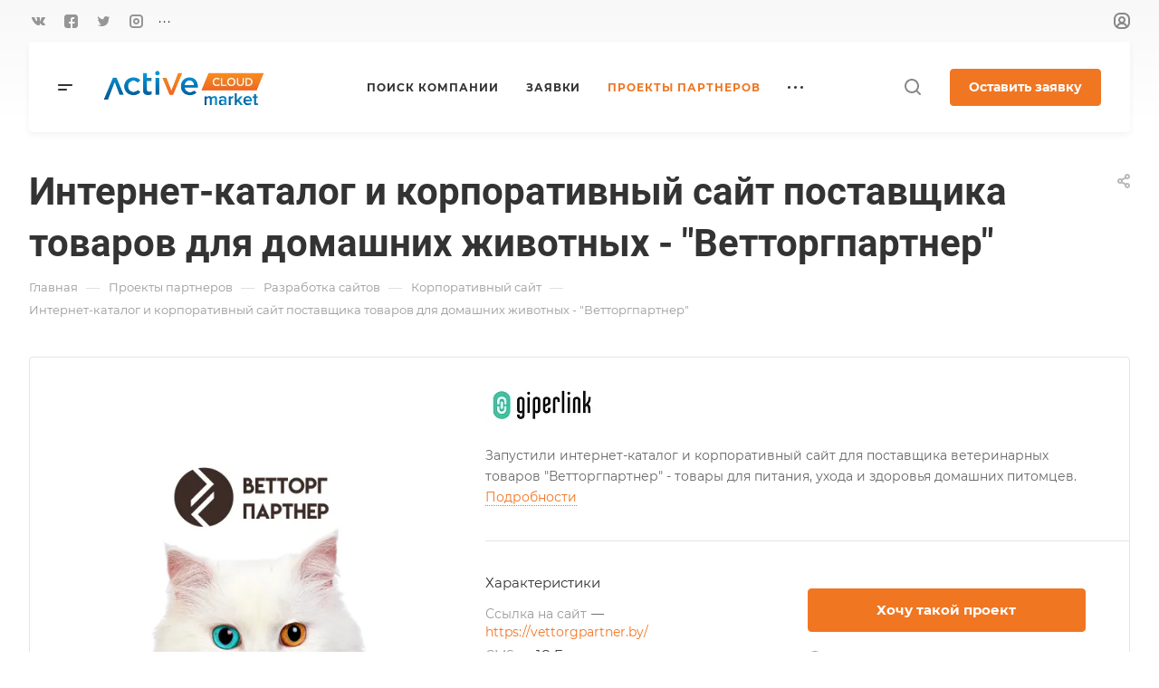

--- FILE ---
content_type: text/html; charset=UTF-8
request_url: https://activemarket.by/projects/razrabotka-saytov/korporativnyy-sayt/661/
body_size: 118673
content:
<!DOCTYPE html>
<html xmlns="http://www.w3.org/1999/xhtml" xml:lang="ru" lang="ru" class="  ">
	<head>
		<title>Проект «Интернет-каталог и корпоративный сайт поставщика товаров для домашних животных - &quot;Ветторгпартнер&quot;» партнера «ActiveMarket»</title>
		<meta name="viewport" content="initial-scale=1.0, width=device-width, maximum-scale=1" />
		<meta name="HandheldFriendly" content="true" />
		<meta name="yes" content="yes" />
		<meta name="apple-mobile-web-app-status-bar-style" content="black" />
		<meta name="SKYPE_TOOLBAR" content="SKYPE_TOOLBAR_PARSER_COMPATIBLE" />
		<meta http-equiv="Content-Type" content="text/html; charset=UTF-8" />
<meta name="description" content="Кейс «Интернет-каталог и корпоративный сайт поставщика товаров для домашних животных - &amp;quot;Ветторгпартнер&amp;quot;» по тематике «Корпоративный сайт». Если вас заинтересовал проект, напишите разработчику прямо на этой странице через форму «Хочу такой проект»." />
<link href="/bitrix/js/ui/design-tokens/dist/ui.design-tokens.min.css?167481501722029"  rel="stylesheet" />
<link href="/bitrix/js/ui/fonts/opensans/ui.font.opensans.min.css?16748150102320"  rel="stylesheet" />
<link href="/bitrix/js/main/popup/dist/main.popup.bundle.min.css?167481504825089"  rel="stylesheet" />
<link href="/bitrix/cache/css/s1/aspro-allcorp3/page_84fb27d12a4f6960182639732800b0f3/page_84fb27d12a4f6960182639732800b0f3_v1.css?171222918825129"  rel="stylesheet" />
<link href="/bitrix/cache/css/s1/aspro-allcorp3/default_5c4ba8e84449ad95498ebf4435ea3026/default_5c4ba8e84449ad95498ebf4435ea3026_v1.css?17122291882080"  rel="stylesheet" />
<link href="/bitrix/cache/css/s1/aspro-allcorp3/template_afa999bbf1e4f679d461942a1263c7c5/template_afa999bbf1e4f679d461942a1263c7c5_v1.css?1713492779717783"  data-template-style="true" rel="stylesheet" />
<script>if(!window.BX)window.BX={};if(!window.BX.message)window.BX.message=function(mess){if(typeof mess==='object'){for(let i in mess) {BX.message[i]=mess[i];} return true;}};</script>
<script>(window.BX||top.BX).message({'JS_CORE_LOADING':'Загрузка...','JS_CORE_NO_DATA':'- Нет данных -','JS_CORE_WINDOW_CLOSE':'Закрыть','JS_CORE_WINDOW_EXPAND':'Развернуть','JS_CORE_WINDOW_NARROW':'Свернуть в окно','JS_CORE_WINDOW_SAVE':'Сохранить','JS_CORE_WINDOW_CANCEL':'Отменить','JS_CORE_WINDOW_CONTINUE':'Продолжить','JS_CORE_H':'ч','JS_CORE_M':'м','JS_CORE_S':'с','JSADM_AI_HIDE_EXTRA':'Скрыть лишние','JSADM_AI_ALL_NOTIF':'Показать все','JSADM_AUTH_REQ':'Требуется авторизация!','JS_CORE_WINDOW_AUTH':'Войти','JS_CORE_IMAGE_FULL':'Полный размер'});</script>

<script src="/bitrix/js/main/core/core.min.js?1683047472220477"></script>

<script>BX.setJSList(['/bitrix/js/main/core/core_ajax.js','/bitrix/js/main/core/core_promise.js','/bitrix/js/main/polyfill/promise/js/promise.js','/bitrix/js/main/loadext/loadext.js','/bitrix/js/main/loadext/extension.js','/bitrix/js/main/polyfill/promise/js/promise.js','/bitrix/js/main/polyfill/find/js/find.js','/bitrix/js/main/polyfill/includes/js/includes.js','/bitrix/js/main/polyfill/matches/js/matches.js','/bitrix/js/ui/polyfill/closest/js/closest.js','/bitrix/js/main/polyfill/fill/main.polyfill.fill.js','/bitrix/js/main/polyfill/find/js/find.js','/bitrix/js/main/polyfill/matches/js/matches.js','/bitrix/js/main/polyfill/core/dist/polyfill.bundle.js','/bitrix/js/main/core/core.js','/bitrix/js/main/polyfill/intersectionobserver/js/intersectionobserver.js','/bitrix/js/main/lazyload/dist/lazyload.bundle.js','/bitrix/js/main/polyfill/core/dist/polyfill.bundle.js','/bitrix/js/main/parambag/dist/parambag.bundle.js']);
</script>
<script>(window.BX||top.BX).message({'LANGUAGE_ID':'ru','FORMAT_DATE':'DD.MM.YYYY','FORMAT_DATETIME':'DD.MM.YYYY HH:MI:SS','COOKIE_PREFIX':'BITRIX_SM','SERVER_TZ_OFFSET':'10800','UTF_MODE':'Y','SITE_ID':'s1','SITE_DIR':'/','USER_ID':'','SERVER_TIME':'1765530751','USER_TZ_OFFSET':'0','USER_TZ_AUTO':'Y','bitrix_sessid':'c6661010938c013612b66b66a7f48b2e'});</script>


<script  src="/bitrix/cache/js/s1/aspro-allcorp3/kernel_main/kernel_main_v1.js?1712524853152878"></script>
<script src="/bitrix/js/ui/dexie/dist/dexie3.bundle.min.js?167481501188295"></script>
<script src="/bitrix/js/main/core/core_ls.min.js?16748139987365"></script>
<script src="/bitrix/js/main/core/core_frame_cache.min.js?167481399811264"></script>
<script src="/bitrix/js/main/ajax.min.js?167481399822194"></script>
<script src="/bitrix/js/main/popup/dist/main.popup.bundle.min.js?167481504665492"></script>
<script>BX.setJSList(['/bitrix/js/main/core/core_fx.js','/bitrix/js/main/pageobject/pageobject.js','/bitrix/js/main/core/core_window.js','/bitrix/js/main/session.js','/bitrix/js/main/date/main.date.js','/bitrix/js/main/core/core_date.js','/bitrix/js/main/utils.js','/bitrix/templates/aspro-allcorp3/js/jquery.history.js','/bitrix/templates/aspro-allcorp3/components/bitrix/catalog.element/main2_project/script.js','/bitrix/templates/aspro-allcorp3/js/jquery.fancybox.js','/bitrix/templates/aspro-allcorp3/js/observer.js','/bitrix/templates/aspro-allcorp3/vendor/jquery.easing.js','/bitrix/templates/aspro-allcorp3/vendor/jquery.cookie.js','/bitrix/templates/aspro-allcorp3/vendor/bootstrap.js','/bitrix/templates/aspro-allcorp3/vendor/jquery.validate.min.js','/bitrix/templates/aspro-allcorp3/vendor/js/ripple.js','/bitrix/templates/aspro-allcorp3/js/detectmobilebrowser.js','/bitrix/templates/aspro-allcorp3/js/matchMedia.js','/bitrix/templates/aspro-allcorp3/js/jquery.actual.min.js','/bitrix/templates/aspro-allcorp3/js/jquery-ui.min.js','/bitrix/templates/aspro-allcorp3/js/jquery.plugin.min.js','/bitrix/templates/aspro-allcorp3/js/jquery.alphanumeric.js','/bitrix/templates/aspro-allcorp3/js/jquery.autocomplete.js','/bitrix/templates/aspro-allcorp3/js/jquery.mobile.custom.touch.min.js','/bitrix/templates/aspro-allcorp3/js/jquery.mCustomScrollbar.js','/bitrix/templates/aspro-allcorp3/js/jqModal.js','/bitrix/templates/aspro-allcorp3/js/jquery.uniform.min.js','/bitrix/templates/aspro-allcorp3/vendor/js/carousel/owl/owl.carousel.js','/bitrix/templates/aspro-allcorp3/js/jquery.countdown.min.js','/bitrix/templates/aspro-allcorp3/js/jquery.countdown-ru.js','/bitrix/templates/aspro-allcorp3/js/scrollTabs.js','/bitrix/templates/aspro-allcorp3/js/blocks/controls.js','/bitrix/templates/aspro-allcorp3/js/blocks/hover-block.js','/bitrix/templates/aspro-allcorp3/js/blocks/mobile.js','/bitrix/templates/aspro-allcorp3/js/blocks/selectOffer.js','/bitrix/templates/aspro-allcorp3/js/blocks/tabs-history.js','/bitrix/templates/aspro-allcorp3/js/general.js','/bitrix/templates/aspro-allcorp3/js/custom.js','/bitrix/templates/aspro-allcorp3/js/logo.js','/bitrix/components/aspro/eyed.allcorp3/templates/.default/script.js','/bitrix/templates/aspro-allcorp3/js/phones.js','/bitrix/templates/aspro-allcorp3/components/bitrix/menu/mega_menu/script.js','/bitrix/templates/aspro-allcorp3/components/bitrix/menu/menu_new_custom/script.js','/bitrix/components/aspro/theme.selector.allcorp3/templates/.default/script.js','/bitrix/templates/aspro-allcorp3/components/bitrix/menu/left/script.js','/bitrix/components/aspro/marketing.popup.allcorp3/templates/.default/script.js','/bitrix/components/bitrix/search.title/script.js','/bitrix/templates/aspro-allcorp3/components/bitrix/search.title/fixed/script.js','/bitrix/templates/aspro-allcorp3/js/logo_depend_banners.js','/bitrix/templates/aspro-allcorp3/js/jquery.inputmask.bundle.min.js']);</script>
<script>BX.setCSSList(['/bitrix/templates/aspro-allcorp3/components/bitrix/catalog/main/style.css','/bitrix/templates/aspro-allcorp3/components/bitrix/catalog.element/main2_project/style.css','/bitrix/templates/aspro-allcorp3/css/jquery.fancybox.css','/bitrix/templates/aspro-allcorp3/css/images_detail.css','/bitrix/templates/aspro-allcorp3/css/fonts/montserrat/css/montserrat.min.css','/bitrix/templates/aspro-allcorp3/css/fonts/roboto/css/roboto.min.css','/bitrix/templates/aspro-allcorp3/css/bootstrap.css','/bitrix/templates/aspro-allcorp3/css/theme-elements.css','/bitrix/templates/aspro-allcorp3/css/jquery.mCustomScrollbar.min.css','/bitrix/templates/aspro-allcorp3/vendor/css/ripple.css','/bitrix/templates/aspro-allcorp3/css/animation/animate.min.css','/bitrix/templates/aspro-allcorp3/css/animation/animation_ext.css','/bitrix/templates/aspro-allcorp3/vendor/css/carousel/owl/owl.carousel.css','/bitrix/templates/aspro-allcorp3/vendor/css/carousel/owl/owl.theme.default.css','/bitrix/templates/aspro-allcorp3/css/buttons.css','/bitrix/templates/aspro-allcorp3/css/svg.css','/bitrix/templates/aspro-allcorp3/css/header.css','/bitrix/templates/aspro-allcorp3/css/footer.css','/bitrix/templates/aspro-allcorp3/css/menu-top.css','/bitrix/templates/aspro-allcorp3/css/mega-menu.css','/bitrix/templates/aspro-allcorp3/css/mobile-header.css','/bitrix/templates/aspro-allcorp3/css/mobile-menu.css','/bitrix/templates/aspro-allcorp3/css/header-fixed.css','/bitrix/templates/aspro-allcorp3/css/search-title.css','/bitrix/templates/aspro-allcorp3/css/page-title-breadcrumb-pagination.css','/bitrix/templates/aspro-allcorp3/css/social-icons.css','/bitrix/templates/aspro-allcorp3/css/left-menu.css','/bitrix/templates/aspro-allcorp3/css/top-menu.css','/bitrix/templates/aspro-allcorp3/css/detail-gallery.css','/bitrix/templates/aspro-allcorp3/css/detail.css','/bitrix/templates/aspro-allcorp3/css/banners.css','/bitrix/templates/aspro-allcorp3/css/yandex-map.css','/bitrix/templates/aspro-allcorp3/css/bg-banner.css','/bitrix/templates/aspro-allcorp3/css/smart-filter.css','/bitrix/templates/aspro-allcorp3/css/basket.css','/bitrix/templates/aspro-allcorp3/css/contacts.css','/bitrix/templates/aspro-allcorp3/css/regions.css','/bitrix/templates/aspro-allcorp3/css/profile.css','/bitrix/templates/aspro-allcorp3/css/item-views.css','/bitrix/templates/aspro-allcorp3/css/catalog.css','/bitrix/templates/aspro-allcorp3/css/reviews.css','/bitrix/templates/aspro-allcorp3/css/h1-bold.css','/bitrix/templates/aspro-allcorp3/css/blocks/arrows.css','/bitrix/templates/aspro-allcorp3/css/blocks/ask-block.css','/bitrix/templates/aspro-allcorp3/css/blocks/back-url.css','/bitrix/templates/aspro-allcorp3/css/blocks/chars.css','/bitrix/templates/aspro-allcorp3/css/blocks/controls.css','/bitrix/templates/aspro-allcorp3/css/blocks/countdown.css','/bitrix/templates/aspro-allcorp3/css/blocks/cross.css','/bitrix/templates/aspro-allcorp3/css/blocks/dark-light-theme.css','/bitrix/templates/aspro-allcorp3/css/blocks/docs.css','/bitrix/templates/aspro-allcorp3/css/blocks/file-type.css','/bitrix/templates/aspro-allcorp3/css/blocks/flexbox.css','/bitrix/templates/aspro-allcorp3/css/blocks/gallery.css','/bitrix/templates/aspro-allcorp3/css/blocks/grid-list.css','/bitrix/templates/aspro-allcorp3/css/blocks/hint.css','/bitrix/templates/aspro-allcorp3/css/blocks/icon-block.css','/bitrix/templates/aspro-allcorp3/css/blocks/images.css','/bitrix/templates/aspro-allcorp3/css/blocks/line-block.css','/bitrix/templates/aspro-allcorp3/css/blocks/mobile-scrolled.css','/bitrix/templates/aspro-allcorp3/css/blocks/popup.css','/bitrix/templates/aspro-allcorp3/css/blocks/prices.css','/bitrix/templates/aspro-allcorp3/css/blocks/rating.css','/bitrix/templates/aspro-allcorp3/css/blocks/right-dock.css','/bitrix/templates/aspro-allcorp3/css/blocks/scroller.css','/bitrix/templates/aspro-allcorp3/css/blocks/share.css','/bitrix/templates/aspro-allcorp3/css/blocks/social-list.css','/bitrix/templates/aspro-allcorp3/css/blocks/sticker.css','/bitrix/templates/aspro-allcorp3/css/blocks/sticky.css','/bitrix/templates/aspro-allcorp3/css/blocks/tabs.css','/bitrix/templates/aspro-allcorp3/css/blocks/toggle.css','/bitrix/templates/aspro-allcorp3/css/blocks/video-block.css','/bitrix/templates/.default/ajax/ajax.css','/bitrix/components/aspro/eyed.allcorp3/templates/.default/style.css','/bitrix/components/aspro/social.info.allcorp3/templates/.default/style.css','/bitrix/templates/aspro-allcorp3/components/bitrix/menu/mega_menu/style.css','/bitrix/templates/aspro-allcorp3/components/bitrix/menu/menu_new_custom/style.css','/bitrix/components/aspro/theme.selector.allcorp3/templates/.default/style.css','/bitrix/templates/aspro-allcorp3/components/bitrix/breadcrumb/main/style.css','/bitrix/components/aspro/marketing.popup.allcorp3/templates/.default/style.css','/bitrix/templates/aspro-allcorp3/styles.css','/bitrix/templates/aspro-allcorp3/template_styles.css','/bitrix/templates/aspro-allcorp3/css/owl-styles.css','/bitrix/templates/aspro-allcorp3/css/form.css','/bitrix/templates/aspro-allcorp3/css/colored.css','/bitrix/templates/aspro-allcorp3/css/responsive.css','/bitrix/templates/aspro-allcorp3/themes/custom_s1/colors.css','/bitrix/templates/aspro-allcorp3/css/width-2.css','/bitrix/templates/aspro-allcorp3/css/fonts/font-10.css','/bitrix/templates/aspro-allcorp3/css/custom.css','/bitrix/templates/aspro-allcorp3/css/bottom-icons-panel.css']);</script>
<script>BX.message({'JS_REQUIRED':'Заполните это поле!','JS_FORMAT':'Неверный формат!','JS_FILE_EXT':'Недопустимое расширение файла!','JS_PASSWORD_COPY':'Пароли не совпадают!','JS_PASSWORD_LENGTH':'Минимум 6 символов!','JS_ERROR':'Неверно заполнено поле!','JS_FILE_SIZE':'Максимальный размер 5мб!','JS_FILE_BUTTON_NAME':'Выберите файл','JS_FILE_DEFAULT':'Файл не найден','JS_DATE':'Некорректная дата!','JS_DATETIME':'Некорректная дата/время!','JS_REQUIRED_LICENSES':'Согласитесь с условиями','S_CALLBACK':'Заказать звонок','S_QUESTION':'Задать вопрос','S_ASK_QUESTION':'Задать вопрос','S_FEEDBACK':'Оставить отзыв','ERROR_INCLUDE_MODULE_DIGITAL_TITLE':'Ошибка подключения модуля &laquo;Аспро: Корпоративный сайт 3.0&raquo;','ERROR_INCLUDE_MODULE_DIGITAL_TEXT':'Ошибка подключения модуля &laquo;Аспро: Корпоративный сайт 3.0&raquo;.<br />Пожалуйста установите модуль и повторите попытку','S_SERVICES':'Наши услуги','S_SERVICES_SHORT':'Услуги','S_TO_ALL_SERVICES':'Все услуги','S_CATALOG':'Каталог товаров','S_CATALOG_SHORT':'Каталог','S_TO_ALL_CATALOG':'Весь каталог','S_CATALOG_FAVORITES':'Наши товары','S_CATALOG_FAVORITES_SHORT':'Товары','S_NEWS':'Новости','S_TO_ALL_NEWS':'Все новости','S_COMPANY':'О компании','S_OTHER':'Прочее','S_CONTENT':'Контент','T_JS_ARTICLE':'Артикул: ','T_JS_NAME':'Наименование: ','T_JS_PRICE':'Цена: ','T_JS_QUANTITY':'Количество: ','T_JS_SUMM':'Сумма: ','FANCY_CLOSE':'Закрыть','FANCY_NEXT':'Вперед','FANCY_PREV':'Назад','CUSTOM_COLOR_CHOOSE':'Выбрать','CUSTOM_COLOR_CANCEL':'Отмена','S_MOBILE_MENU':'Меню','DIGITAL_T_MENU_BACK':'Назад','DIGITAL_T_MENU_CALLBACK':'Обратная связь','DIGITAL_T_MENU_CONTACTS_TITLE':'Будьте на связи','TITLE_BASKET':'В корзине товаров на #SUMM#','BASKET_SUMM':'#SUMM#','EMPTY_BASKET':'Корзина пуста','TITLE_BASKET_EMPTY':'Корзина пуста','BASKET':'Корзина','SEARCH_TITLE':'Поиск','SOCIAL_TITLE':'Оставайтесь на связи','LOGIN':'Кабинет партнера','MY_CABINET':'Кабинет партнера','SUBSCRIBE_TITLE':'Будьте всегда в курсе','HEADER_SCHEDULE':'Время работы','SEO_TEXT':'SEO описание','COMPANY_IMG':'Картинка компании','COMPANY_TEXT':'Описание компании','JS_RECAPTCHA_ERROR':'Пройдите проверку','JS_PROCESSING_ERROR':'Согласитесь с условиями!','CONFIG_SAVE_SUCCESS':'Настройки сохранены','CONFIG_SAVE_FAIL':'Ошибка сохранения настроек','CLEAR_FILE':'Отменить','ALL_TIME':'За все время','ALL_SECTIONS_PROJECT':'Все проекты','RELOAD_PAGE':'Обновить страницу','REFRESH':'Поменять картинку','RECAPTCHA_TEXT':'Подтвердите, что вы не робот','SHOW':'Еще','HIDE':'Скрыть','FILTER_EXPAND_VALUES':'Показать все','FILTER_HIDE_VALUES':'Свернуть','COUNTDOWN_SEC':'сек','COUNTDOWN_MIN':'мин','COUNTDOWN_HOUR':'час','COUNTDOWN_DAY0':'дн','COUNTDOWN_DAY1':'дн','COUNTDOWN_DAY2':'дн','COUNTDOWN_WEAK0':'Недель','COUNTDOWN_WEAK1':'Неделя','COUNTDOWN_WEAK2':'Недели','COUNTDOWN_MONTH0':'Месяцев','COUNTDOWN_MONTH1':'Месяц','COUNTDOWN_MONTH2':'Месяца','COUNTDOWN_YEAR0':'Лет','COUNTDOWN_YEAR1':'Год','COUNTDOWN_YEAR2':'Года','COUNTDOWN_COMPACT_SEC':'с','COUNTDOWN_COMPACT_MIN':'м','COUNTDOWN_COMPACT_HOUR':'ч','COUNTDOWN_COMPACT_DAY':'д','COUNTDOWN_COMPACT_WEAK':'н','COUNTDOWN_COMPACT_MONTH':'м','COUNTDOWN_COMPACT_YEAR0':'л','COUNTDOWN_COMPACT_YEAR1':'г'})</script>

				<script data-skip-moving="true" src="/bitrix/js/aspro.allcorp3/jquery/jquery-2.1.3.min.js"></script>
				<script data-skip-moving="true" src="/bitrix/templates/aspro-allcorp3/js/speed.min.js?=1674814350"></script>
			
<style>html {--theme-base-color: #f07622;--theme-base-opacity-color: #f076221a;--theme-more-color: #71d448;--theme-border-radius:4px;--theme-text-transform:none;--theme-letter-spacing:normal;--theme-button-font-size:0%;--theme-button-padding-2px:0%;--theme-button-padding-1px:0%;--theme-more-color-hue:102;--theme-more-color-saturation:62%;--theme-more-color-lightness:56%;--theme-base-color-hue:24;--theme-base-color-saturation:87%;--theme-base-color-lightness:54%;--theme-lightness-hover-diff:6%}</style>
<style>.switcher-title {font-family: "Roboto", Arial, sans-serif;}</style>
<link href="/bitrix/templates/aspro-allcorp3/css/print.min.css?167481435011596" data-template-style="true" rel="stylesheet" media="print">
<script>window.lazySizesConfig = window.lazySizesConfig || {};lazySizesConfig.loadMode = 1;lazySizesConfig.expand = 200;lazySizesConfig.expFactor = 1;lazySizesConfig.hFac = 0.1;</script>
<script src="/bitrix/templates/aspro-allcorp3/vendor/lazysizes.min.js" data-skip-moving="true" defer=""></script>
<script src="/bitrix/templates/aspro-allcorp3/vendor/ls.unveilhooks.min.js" data-skip-moving="true" defer=""></script>
<script data-skip-moving="true" src="/bitrix/templates/aspro-allcorp3/js/actual.counter.min.js?=1674814350" defer></script>
<link rel="shortcut icon" href="/upload/resize_cache/webp//favicon.webp" type="image/png" />
<link rel="apple-touch-icon" sizes="180x180" href="/upload/resize_cache/webp/upload/CAllcorp3/f17/qke35n9ozzl7sighijpar07wiidnzym9.webp" />
<link rel="alternate" media="only screen and (max-width: 640px)" href="https://activemarket.by/projects/razrabotka-saytov/korporativnyy-sayt/661/"/>
<meta property="og:description" content="Запустили интернет-каталог и корпоративный сайт для поставщика ветеринарных товаров "Ветторгпартнер" - товары для питания, ухода и здоровья домашних питомцев. " />
<meta property="og:image" content="https://activemarket.by:443/upload/resize_cache/webp/iblock/4df/r14wxsnf659i12xyug8lhoz6rgojtdal.webp" />
<link rel="image_src" href="https://activemarket.by:443/upload/resize_cache/webp/iblock/4df/r14wxsnf659i12xyug8lhoz6rgojtdal.webp"  />
<meta property="og:title" content="Проект «Интернет-каталог и корпоративный сайт поставщика товаров для домашних животных - &quot;Ветторгпартнер&quot;» партнера «ActiveMarket»" />
<meta property="og:type" content="website" />
<meta property="og:url" content="https://activemarket.by:443/projects/razrabotka-saytov/korporativnyy-sayt/661/" />



<script  src="/bitrix/cache/js/s1/aspro-allcorp3/template_b0dc0344351782efc3e8b05219f5a648/template_b0dc0344351782efc3e8b05219f5a648_v1.js?1712229188547040"></script>
<script  src="/bitrix/cache/js/s1/aspro-allcorp3/page_dba0f56afb3c5881f1f05cc3107e2efb/page_dba0f56afb3c5881f1f05cc3107e2efb_v1.js?171222918890327"></script>
<script>var _ba = _ba || []; _ba.push(["aid", "acd2a85da33fb9a759a728c01da2d06b"]); _ba.push(["host", "activemarket.by"]); (function() {var ba = document.createElement("script"); ba.type = "text/javascript"; ba.async = true;ba.src = (document.location.protocol == "https:" ? "https://" : "http://") + "bitrix.info/ba.js";var s = document.getElementsByTagName("script")[0];s.parentNode.insertBefore(ba, s);})();</script>


						<script>
		document.fonts.onloadingdone = function() {
			if (typeof CheckTopMenuDotted === 'function') {
				CheckTopMenuDotted();
			}
		}
		</script>
			</head>
	<body class=" site_s1   header_padding-146 side_left region_confirm_top header_fill_light all_title_1 menu_lowercase_n fixed_y mfixed_y mfixed_view_always title_position_left mmenu_leftside mheader-v1 footer-v3 fill_bg_ header-v1 title-v1 bottom-icons-panel_y with_cabinet with_phones theme-light" id="main" data-site="/">
		<div class="bx_areas"><!-- Meta Pixel Code -->
<script>
  !function(f,b,e,v,n,t,s)
  {if(f.fbq)return;n=f.fbq=function(){n.callMethod?
  n.callMethod.apply(n,arguments):n.queue.push(arguments)};
  if(!f._fbq)f._fbq=n;n.push=n;n.loaded=!0;n.version='2.0';
  n.queue=[];t=b.createElement(e);t.async=!0;
  t.src=v;s=b.getElementsByTagName(e)[0];
  s.parentNode.insertBefore(t,s)}(window, document,'script',
  'https://connect.facebook.net/en_US/fbevents.js');
  fbq('init', '1668842686918160');
  fbq('track', 'PageView');
</script>
<noscript><img class="lazyload " height="1" width="1" style="display:none"
   src="[data-uri]" data-src="https://www.facebook.com/tr?id=1668842686918160&ev=PageView&noscript=1"
/></noscript>
<!-- End Meta Pixel Code -->

<!-- Google tag (gtag.js) -->
<script async src="https://www.googletagmanager.com/gtag/js?id=G-ER558RRG0F"></script>
<script>
  window.dataLayer = window.dataLayer || [];
  function gtag(){dataLayer.push(arguments);}
  gtag('js', new Date());

  gtag('config', 'G-ER558RRG0F');
</script></div>

		
		<div id="panel"></div>


		<!--'start_frame_cache_p6wPI7'--><!--'end_frame_cache_p6wPI7'-->						<script data-skip-moving="true">
			var solutionName = 'arAllcorp3Options';
			var arAsproOptions = window[solutionName] = ({});
		</script>
		<script src="/bitrix/templates/aspro-allcorp3/js/setTheme.php?site_id=s1&site_dir=/" data-skip-moving="true"></script>
		<script>
		var arBasketItems = {};
		if(arAsproOptions.SITE_ADDRESS)
			arAsproOptions.SITE_ADDRESS = arAsproOptions.SITE_ADDRESS.replace(/'/g, "");
		</script>
		<!--'start_frame_cache_options-block'-->			<script>var arBasketItems = [];</script>
		<!--'end_frame_cache_options-block'-->
		<div class="body  hover_">
			<div class="body_media"></div>

						<div id="eyed-panel" class="eyed-panel">
			<div class="eyed-panel__inner">
			<noindex>
			<div class="maxwidth-theme">
				<div class="line-block flexbox--justify-beetwen flexbox--wrap line-block--24-vertical">
					<div class="line-block__item eyed-panel__item" data-option="FONT-SIZE">
						<div class="line-block line-block--8-vertical">
							<div class="line-block__item eyed-panel__item-title font_bold">Размер шрифта</div>
							<div class="line-block__item eyed-panel__item-values">
								<div class="line-block line-block--8">
									<div class="line-block__item">
										<a href="" class="eyed-panel__item-value active" data-option_value="16" rel="nofollow" title="Уменьшенный размер шрифта"><i class="svg inline  svg-inline-" aria-hidden="true" ><svg width="19" height="13" viewBox="0 0 19 13" fill="none" xmlns="http://www.w3.org/2000/svg">
    <path d="M8.96686 11.9968L7.82623 8.82495H3.45905L2.34186 11.9968H0.373108L4.64655 0.528076H6.6778L10.9512 11.9968H8.96686ZM7.33405 7.21558L6.26373 4.1062C6.18561 3.89787 6.07623 3.56974 5.93561 3.12183C5.80019 2.67391 5.70644 2.34578 5.65436 2.13745C5.51373 2.77808 5.308 3.4786 5.03717 4.23901L4.00592 7.21558H7.33405ZM17.67 11.9968L17.3028 10.7937H17.2403C16.8236 11.3197 16.4044 11.6791 15.9825 11.8718C15.5606 12.0593 15.0189 12.1531 14.3575 12.1531C13.5085 12.1531 12.8445 11.9239 12.3653 11.4656C11.8913 11.0072 11.6544 10.3588 11.6544 9.52026C11.6544 8.62964 11.9851 7.95776 12.6465 7.50464C13.308 7.05151 14.3158 6.80412 15.67 6.76245L17.1622 6.71558V6.25464C17.1622 5.70256 17.032 5.2911 16.7715 5.02026C16.5163 4.74422 16.1179 4.6062 15.5762 4.6062C15.1335 4.6062 14.709 4.67131 14.3028 4.80151C13.8965 4.93172 13.5059 5.08537 13.1309 5.26245L12.5372 3.94995C13.0059 3.70516 13.5189 3.52026 14.0762 3.39526C14.6335 3.26506 15.1596 3.19995 15.6544 3.19995C16.7533 3.19995 17.5814 3.43953 18.1387 3.9187C18.7012 4.39787 18.9825 5.15047 18.9825 6.17651V11.9968H17.67ZM14.9356 10.7468C15.6023 10.7468 16.1361 10.5619 16.5372 10.1921C16.9434 9.81714 17.1465 9.2937 17.1465 8.62183V7.87183L16.0372 7.9187C15.1726 7.94995 14.5424 8.09578 14.1465 8.3562C13.7559 8.61141 13.5606 9.00464 13.5606 9.53589C13.5606 9.92131 13.6752 10.2208 13.9044 10.4343C14.1335 10.6427 14.4773 10.7468 14.9356 10.7468Z" fill="black"/>
</svg>
</i></a>
									</div>
									<div class="line-block__item">
										<a href="" class="eyed-panel__item-value" data-option_value="20" 
										rel="nofollow" title="Нормальный размер шрифта"><i class="svg inline  svg-inline-" aria-hidden="true" ><svg width="27" height="17" viewBox="0 0 27 17" fill="none" xmlns="http://www.w3.org/2000/svg">
    <path d="M12.2302 16L10.6618 11.6387H4.65692L3.12079 16H0.413757L6.28973 0.230469H9.0827L14.9587 16H12.2302ZM9.98505 9.42578L8.51337 5.15039C8.40594 4.86393 8.25555 4.41276 8.06219 3.79688C7.876 3.18099 7.74709 2.72982 7.67548 2.44336C7.48212 3.32422 7.19924 4.28743 6.82684 5.33301L5.40887 9.42578H9.98505ZM24.197 16L23.6921 14.3457H23.6061C23.0332 15.069 22.4567 15.5632 21.8766 15.8281C21.2966 16.0859 20.5518 16.2148 19.6423 16.2148C18.475 16.2148 17.5619 15.8997 16.903 15.2695C16.2513 14.6393 15.9255 13.7477 15.9255 12.5947C15.9255 11.3701 16.3802 10.4463 17.2897 9.82324C18.1992 9.2002 19.585 8.86003 21.447 8.80273L23.4987 8.73828V8.10449C23.4987 7.34538 23.3197 6.77962 22.9616 6.40723C22.6107 6.02767 22.0628 5.83789 21.3181 5.83789C20.7093 5.83789 20.1257 5.92741 19.5671 6.10645C19.0085 6.28548 18.4714 6.49674 17.9557 6.74023L17.1393 4.93555C17.7839 4.59896 18.4893 4.34473 19.2556 4.17285C20.0218 3.99382 20.7451 3.9043 21.4255 3.9043C22.9365 3.9043 24.0752 4.23372 24.8415 4.89258C25.6149 5.55143 26.0016 6.58626 26.0016 7.99707V16H24.197ZM20.4372 14.2812C21.3539 14.2812 22.0879 14.027 22.6393 13.5186C23.1979 13.0029 23.4772 12.2832 23.4772 11.3594V10.3281L21.9518 10.3926C20.763 10.4355 19.8965 10.6361 19.3522 10.9941C18.8151 11.3451 18.5466 11.8857 18.5466 12.6162C18.5466 13.1462 18.7041 13.5579 19.0192 13.8516C19.3343 14.138 19.807 14.2812 20.4372 14.2812Z" fill="black"/>
</svg></i></a>
									</div>
									<div class="line-block__item">
										<a href="" class="eyed-panel__item-value" data-option_value="24" rel="nofollow" title=" Увеличенный размер шрифта"><i class="svg inline  svg-inline-" aria-hidden="true" ><svg width="34" height="22" viewBox="0 0 34 22" fill="none" xmlns="http://www.w3.org/2000/svg">
    <path d="M15.4788 21L13.4827 15.4492H5.84009L3.88501 21H0.439697L7.91821 0.929688H11.4729L18.9514 21H15.4788ZM12.6213 12.6328L10.7483 7.19141C10.6116 6.82682 10.4202 6.2526 10.1741 5.46875C9.93709 4.6849 9.77303 4.11068 9.68188 3.74609C9.43579 4.86719 9.07576 6.0931 8.60181 7.42383L6.79712 12.6328H12.6213ZM30.7092 21L30.0667 18.8945H29.9573C29.2281 19.8151 28.4944 20.444 27.7561 20.7812C27.0178 21.1094 26.0699 21.2734 24.9124 21.2734C23.4267 21.2734 22.2646 20.8724 21.426 20.0703C20.5966 19.2682 20.1819 18.1335 20.1819 16.666C20.1819 15.1074 20.7607 13.9316 21.9182 13.1387C23.0758 12.3457 24.8394 11.9128 27.2092 11.8398L29.8206 11.7578V10.9512C29.8206 9.98503 29.5927 9.26497 29.137 8.79102C28.6903 8.30794 27.9931 8.06641 27.0452 8.06641C26.2704 8.06641 25.5276 8.18034 24.8167 8.4082C24.1057 8.63607 23.4221 8.90495 22.7659 9.21484L21.7268 6.91797C22.5471 6.48958 23.4449 6.16602 24.4202 5.94727C25.3954 5.7194 26.316 5.60547 27.1819 5.60547C29.1051 5.60547 30.5543 6.02474 31.5295 6.86328C32.5139 7.70182 33.0061 9.01888 33.0061 10.8145V21H30.7092ZM25.9241 18.8125C27.0907 18.8125 28.025 18.4889 28.7268 17.8418C29.4377 17.1855 29.7932 16.2695 29.7932 15.0938V13.7812L27.8518 13.8633C26.3388 13.918 25.2359 14.1732 24.5432 14.6289C23.8596 15.0755 23.5178 15.7637 23.5178 16.6934C23.5178 17.3678 23.7183 17.8919 24.1194 18.2656C24.5204 18.6302 25.122 18.8125 25.9241 18.8125Z" fill="black"/>
</svg></i></a>
									</div>
								</div>
							</div>
						</div>
					</div>
					<div class="line-block__item eyed-panel__item" data-option="COLOR-SCHEME">
						<div class="line-block line-block--8-vertical">
							<div class="line-block__item eyed-panel__item-title font_bold">Цвет фона и шрифта</div>
							<div class="line-block__item eyed-panel__item-values">
								<div class="line-block line-block--8">
									<div class="line-block__item">
										<a href="" class="eyed-panel__item-value active" data-option_value="black" rel="nofollow" title="Черным по белому фону"><span><i class="svg inline  svg-inline-" aria-hidden="true" ><svg width="12" height="18" viewBox="0 0 12 18" fill="none" xmlns="http://www.w3.org/2000/svg">
    <path d="M10 10.7227H11.9962V17.0028H9.36823V13H0V0H2.72461V10.7324H7.28418V0H10V10.7227Z" fill="black"/>
</svg></i></span></a>
									</div>
									<div class="line-block__item">
										<a href="" class="eyed-panel__item-value" data-option_value="yellow" rel="nofollow" title="Желтым по черному фону"><span><i class="svg inline  svg-inline-" aria-hidden="true" ><svg width="12" height="18" viewBox="0 0 12 18" fill="none" xmlns="http://www.w3.org/2000/svg">
    <path d="M10 10.7227H11.9962V17.0028H9.36823V13H0V0H2.72461V10.7324H7.28418V0H10V10.7227Z" fill="#FFFF00"/>
</svg></i></span></a>
									</div>
									<div class="line-block__item">
										<a href="" class="eyed-panel__item-value" data-option_value="blue" rel="nofollow" title="Синим по голубому фону"><span><i class="svg inline  svg-inline-" aria-hidden="true" ><svg width="12" height="18" viewBox="0 0 12 18" fill="none" xmlns="http://www.w3.org/2000/svg">
    <path d="M10 10.7227H11.9962V17.0028H9.36823V13H0V0H2.72461V10.7324H7.28418V0H10V10.7227Z" fill="#133C58"/>
</svg></i></span></a>
									</div>
								</div>
							</div>
						</div>
					</div>
					<div class="line-block__item eyed-panel__item" data-option="IMAGES">
						<div class="line-block line-block--8-vertical">
							<div class="line-block__item eyed-panel__item-title font_bold">Изображения</div>
							<div class="line-block__item eyed-panel__item-values">
								<div class="line-block line-block--8">
									<div class="line-block__item">
										<a href="" class="eyed-panel__item-value active" data-option_value="1" rel="nofollow" title="Отображать изображения"><i class="svg inline  svg-inline-" aria-hidden="true" ><svg width="23" height="16" viewBox="0 0 23 16" fill="none" xmlns="http://www.w3.org/2000/svg">
    <path fill-rule="evenodd" clip-rule="evenodd" d="M6.99999 3C6.99999 4.65685 5.65684 6 3.99999 6C2.34314 6 0.99999 4.65685 0.99999 3C0.99999 1.34315 2.34314 0 3.99999 0C5.65684 0 6.99999 1.34315 6.99999 3ZM5.24741 8.86009L0.451182 14.3415C-0.114578 14.9881 0.344599 16 1.20376 16H13L6.75257 8.86009C6.35416 8.40476 5.64583 8.40476 5.24741 8.86009ZM12.2137 3.00071L8.52538 7.69489L15.9999 15.9999H21.9425C22.777 15.9999 23.2444 15.0382 22.7288 14.3821L13.7863 3.00071C13.3859 2.49114 12.614 2.49114 12.2137 3.00071Z" fill="black"/>
</svg></i></a>
									</div>
									<div class="line-block__item">
										<a href="" class="eyed-panel__item-value" data-option_value="0" rel="nofollow" title="Скрывать изображения"><i class="svg inline  svg-inline-" aria-hidden="true" ><svg width="20" height="20" viewBox="0 0 20 20" fill="none" xmlns="http://www.w3.org/2000/svg">
    <path fill-rule="evenodd" clip-rule="evenodd" d="M17 10C17 13.866 13.866 17 10 17C8.6099 17 7.31444 16.5948 6.22529 15.8961L15.8961 6.22529C16.5948 7.31444 17 8.6099 17 10ZM4.06915 18.0522C5.72846 19.2764 7.77973 20 10 20C15.5228 20 20 15.5228 20 10C20 4.47715 15.5228 0 10 0C4.47715 0 0 4.47715 0 10C0 12.2203 0.723592 14.2716 1.94782 15.9309L1.9023 15.9764L2.2681 16.3422C2.68477 16.8496 3.15041 17.3152 3.6578 17.7319L4.02362 18.0977L4.06915 18.0522ZM4.10396 13.7748L13.7748 4.10396C12.6856 3.40521 11.3901 3 10 3C6.13401 3 3 6.13401 3 10C3 11.3901 3.40521 12.6856 4.10396 13.7748Z" fill="black"/>
</svg></i></a>
									</div>
								</div>
							</div>
						</div>
					</div>
					<div class="line-block__item eyed-panel__item" data-option="SPEAKER">
						<div class="line-block line-block--8-vertical">
							<div class="line-block__item eyed-panel__item-title font_bold">Озвучивание текста</div>
							<div class="line-block__item eyed-panel__item-values">
								<div class="line-block line-block--8">
									<div class="line-block__item">
										<a href="" class="eyed-panel__item-value active" data-option_value="1" title="Озвучивать текст" rel="nofollow"><i class="svg inline  svg-inline-" aria-hidden="true" ><svg width="25" height="19" viewBox="0 0 25 19" fill="none" xmlns="http://www.w3.org/2000/svg">
    <path fill-rule="evenodd" clip-rule="evenodd" d="M5 12H2C0.895431 12 0 11.1046 0 9.99999V7.99998C0 6.89541 0.895424 5.99998 1.99999 5.99997L5 5.99996L10.2668 0.321492C10.8851 -0.345077 12 0.0923814 12 1.00153V17.0071C12 17.9166 10.8843 18.3538 10.2663 17.6865L5 12ZM23.7591 4.1292C23.1194 2.58498 22.1819 1.18187 21 -3.15548e-05L19.6087 1.39131C20.6078 2.39049 21.4004 3.5767 21.9412 4.88219C22.4819 6.18769 22.7603 7.58691 22.7603 8.99997C22.7603 10.413 22.4819 11.8122 21.9412 13.1177C21.4004 14.4232 20.6078 15.6094 19.6087 16.6086L21 18C22.1819 16.8181 23.1194 15.415 23.7591 13.8707C24.3987 12.3265 24.7279 10.6714 24.7279 8.99997C24.7279 7.32851 24.3987 5.67343 23.7591 4.1292ZM18.2294 2.30707C19.1083 3.186 19.8055 4.22943 20.2812 5.3778C20.7568 6.52617 21.0016 7.75698 21.0016 8.99997C21.0016 10.243 20.7568 11.4738 20.2812 12.6221C19.8055 13.7705 19.1083 14.8139 18.2294 15.6929L16.8317 14.2952C17.5271 13.5999 18.0787 12.7743 18.4551 11.8657C18.8314 10.9572 19.0251 9.98339 19.0251 8.99997C19.0251 8.01655 18.8314 7.04275 18.4551 6.13419C18.0787 5.22562 17.5271 4.40008 16.8317 3.7047L18.2294 2.30707ZM17.1192 9.07167C17.1342 7.50657 16.6595 5.97594 15.7615 4.69398L14.4778 5.59316C15.1883 6.60742 15.5639 7.81841 15.552 9.05669C15.5402 10.295 15.1415 11.4986 14.4118 12.4991L15.6781 13.4226C16.6004 12.158 17.1043 10.6368 17.1192 9.07167Z" fill="black"/>
</svg></i></a>
									</div>
									<div class="line-block__item">
										<a href="" class="eyed-panel__item-value" data-option_value="0" title="Не озвучивать текст" rel="nofollow"><i class="svg inline  svg-inline-" aria-hidden="true" ><svg width="20" height="20" viewBox="0 0 20 20" fill="none" xmlns="http://www.w3.org/2000/svg">
    <path fill-rule="evenodd" clip-rule="evenodd" d="M17 10C17 13.866 13.866 17 10 17C8.6099 17 7.31444 16.5948 6.22529 15.8961L15.8961 6.22529C16.5948 7.31444 17 8.6099 17 10ZM4.06915 18.0522C5.72846 19.2764 7.77973 20 10 20C15.5228 20 20 15.5228 20 10C20 4.47715 15.5228 0 10 0C4.47715 0 0 4.47715 0 10C0 12.2203 0.723592 14.2716 1.94782 15.9309L1.9023 15.9764L2.2681 16.3422C2.68477 16.8496 3.15041 17.3152 3.6578 17.7319L4.02362 18.0977L4.06915 18.0522ZM4.10396 13.7748L13.7748 4.10396C12.6856 3.40521 11.3901 3 10 3C6.13401 3 3 6.13401 3 10C3 11.3901 3.40521 12.6856 4.10396 13.7748Z" fill="black"/>
</svg></i></a>
									</div>
								</div>
							</div>
						</div>
					</div>
					<div class="line-block__item">
						<div class="btn btn-default eyed-toggle eyed-toggle--off font_bold"><i class="svg inline  svg-inline-" aria-hidden="true" ><svg width="22" height="14" viewBox="0 0 22 14" fill="none" xmlns="http://www.w3.org/2000/svg">
    <path fill-rule="evenodd" clip-rule="evenodd" d="M16.4576 3.84755C17.9142 4.86718 19.1161 6.0974 19.9011 7C19.1161 7.9026 17.9142 9.13282 16.4576 10.1524C14.88 11.2568 13.1674 12 11.4625 12C9.75763 12 8.04508 11.2568 6.46746 10.1524C5.01083 9.13282 3.80896 7.9026 3.02394 7C3.80896 6.0974 5.01083 4.86718 6.46746 3.84755C6.519 3.81148 6.57068 3.77578 6.6225 3.74049C6.51809 4.14288 6.46252 4.56495 6.46252 5C6.46252 7.76142 8.7011 10 11.4625 10C14.2239 10 16.4625 7.76142 16.4625 5C16.4625 4.56495 16.407 4.14288 16.3025 3.74049C16.3544 3.77578 16.406 3.81148 16.4576 3.84755ZM11.4625 0C16.0118 0 19.916 3.92521 21.5903 5.89701C22.1366 6.54044 22.1366 7.45956 21.5903 8.10299C19.916 10.0748 16.0118 14 11.4625 14C6.91329 14 3.00906 10.0748 1.3348 8.10299C0.788465 7.45956 0.788465 6.54044 1.3348 5.89701C3.00906 3.92521 6.91329 0 11.4625 0ZM11.4625 2C9.80567 2 8.46252 3.34315 8.46252 5C8.46252 6.65685 9.80567 8 11.4625 8C13.1194 8 14.4625 6.65685 14.4625 5C14.4625 3.34315 13.1194 2 11.4625 2Z" fill="black"/>
</svg></i>Обычная версия сайта</div>
					</div>
				</div>
			</div>
			</noindex>
		</div>
				<script>
		BX.ready(function(){
			new JEyed({'ENABLED':true,'ACTIVE':false,'IS_AJAX':false,'SIGNED_PARAMS':'[base64].da8cfdb3b114bd87a81a821425fad8f040b914ab3a5427dc41eaf02afe66d945','COOKIE':{'ACTIVE':'ALLCORP3_EYE_VERSION_VALUE','OPTIONS':'ALLCORP3_EYE_VERSION_OPTIONS'},'OPTIONS':{'FONT-SIZE':'16','COLOR-SCHEME':'black','IMAGES':'1','SPEAKER':'1'}});
		});

		BX.message({
			EA_T_EYED_VERSION: 'Версия для слабовидящих',
			EA_T_NORMAL_VERSION: 'Обычная версия сайта',
			EA_T_NORMAL_VERSION_SHORT: 'Обычная версия',
			__EA_T_TEXT_REGEX: '[0-9a-zа-я]',
		});
		</script>
	</div>			<div class="visible-lg visible-md title-v1" data-ajax-block="HEADER" data-ajax-callback="headerInit">
				
<div class="mega-fixed-menu header--color_dark mega-fixed-menu--dark" data-src="" style="background: url(/upload/resize_cache/webp/upload/iblock/b17/qtj283pfligscgwr2u95nl0gjzma8bxy.webp) no-repeat center;">
	<div class="mega-fixed-menu__row ">
		<div class="line-block line-block--100 line-block--32-1400">
						<div class="line-block__item">
				<div class="logo no-shrinked ">
					<a class="menu-light-icon-fill banner-light-icon-fill" href="/"><img src="/upload/resize_cache/webp/upload/CAllcorp3/4da/5uq9srceosii1m1y5nrzp0v1ejfxgdzp.webp" alt="ActiveMarket" title="ActiveMarket" data-src="" /></a>				</div>
			</div>

												<div class="line-block__item hide-1100 " data-ajax-load-block="HEADER_TOGGLE_SLOGAN">
								
																				<div class="slogan font_sm">
									<div class="slogan__text banner-light-text menu-light-text">
										Онлайн площадка IT-услуг 									</div>
								</div>
														
								
			</div>


					</div>

		<div class="line-block line-block--48">
												<div class="line-block__item no-shrinked " data-ajax-load-block="HEADER_TOGGLE_PHONE">
								
												<div class="icon-block--with_icon ">
								<div class="phones">
																		<div class="phones__phones-wrapper">
																						
								<div class="phones__inner phones__inner--big fill-theme-parent">
								<span class="icon-block__only-icon banner-light-icon-fill menu-light-icon-fill fill-theme-target">
					<i class="svg inline  svg-inline-" aria-hidden="true" ><svg width="14" height="18" viewBox="0 0 14 18" fill="none" xmlns="http://www.w3.org/2000/svg">
<path fill-rule="evenodd" clip-rule="evenodd" d="M6.63104 7.97841C6.80463 8.37048 7.0041 8.78717 7.15518 9.07225C7.27009 9.28907 7.49877 9.67951 7.75313 10.0735C7.76214 10.0675 7.77119 10.0616 7.78029 10.0557C8.42453 9.63686 9.0857 9.68158 9.33213 9.70774C9.65095 9.7416 9.94005 9.82627 10.1562 9.90146C10.5996 10.0556 11.0572 10.2844 11.4507 10.5088C11.8534 10.7384 12.2607 11.0047 12.6067 11.2698C12.7791 11.4018 12.9587 11.5506 13.1228 11.7095C13.2598 11.8422 13.4996 12.0889 13.6819 12.4208C13.9567 12.9214 13.9912 13.4324 13.9984 13.6733C14.0076 13.9837 13.9774 14.2994 13.9216 14.5917C13.8662 14.8818 13.7732 15.2138 13.6215 15.5388C13.4853 15.8308 13.2157 16.3046 12.7088 16.6593C12.2763 16.9621 12.101 17.0614 11.5704 17.3623C11.5097 17.3967 11.4445 17.4337 11.3736 17.4739C10.0199 18.2431 8.63271 17.9822 7.88102 17.8407C7.83467 17.832 7.79075 17.8237 7.74939 17.8162C6.75715 17.6353 5.7137 16.9402 4.80916 16.0871C3.83349 15.1669 2.7972 13.855 1.8574 12.1001C-0.0332021 8.56968 -0.11428 5.48344 0.0632851 4.44905C0.155366 3.91264 0.377274 3.31038 0.67849 2.76835C0.975733 2.23348 1.45254 1.57218 2.16387 1.10241C2.86272 0.640891 3.08665 0.498187 3.5503 0.267086C4.05424 0.0159067 4.54851 -0.00825558 4.84873 0.00182873C5.18399 0.01309 5.50575 0.0758517 5.78987 0.161581C6.29082 0.312738 7.02383 0.643641 7.53773 1.30319C7.84738 1.70061 7.96266 2.13768 8.0032 2.29536C8.0629 2.52757 8.10186 2.76842 8.12854 2.98699C8.18252 3.42919 8.20461 3.93488 8.19668 4.4186C8.1889 4.89393 8.15099 5.42764 8.05633 5.9073C8.00998 6.14217 7.93607 6.43773 7.80765 6.73085C7.7078 6.95878 7.43069 7.53172 6.78987 7.89289C6.7363 7.92309 6.68325 7.95156 6.63104 7.97841ZM4.36756 7.68433C4.55311 8.29107 5.08198 9.4331 5.38688 10.0084C5.69177 10.5837 6.4713 11.8462 6.90539 12.2852C7.33947 12.7242 7.68815 12.619 7.8981 12.5196C7.99603 12.4732 8.11572 12.3629 8.26158 12.2285C8.42842 12.0748 8.62948 11.8895 8.87134 11.7322C9.32463 11.4376 11.633 12.8464 11.9276 13.3829C12.1 13.6969 11.9533 14.7465 11.561 15.0211C11.208 15.2682 11.1075 15.3251 10.5781 15.6255C10.5193 15.6588 10.4551 15.6952 10.3847 15.7353C9.68103 16.1351 8.95879 16.0037 8.10853 15.8487C7.25828 15.6936 5.31836 14.3246 3.62164 11.1563C1.92491 7.98792 1.93885 5.3504 2.03552 4.78725C2.13219 4.22409 2.57448 3.22841 3.267 2.77107C3.95952 2.31373 4.09679 2.22961 4.44334 2.05688C4.78989 1.88414 5.64012 2.12285 5.95894 2.53204C6.27777 2.94122 6.32266 5.86013 5.80696 6.15079C5.54379 6.29912 5.29676 6.38092 5.09355 6.44822C4.89855 6.5128 4.74389 6.56401 4.65399 6.64783C4.65164 6.65003 4.64927 6.65224 4.64688 6.65446C4.4631 6.8257 4.18439 7.08538 4.36756 7.68433Z" fill="#888888"/>
</svg></i>				</span>
				<span class="icon-block__icon banner-light-icon-fill menu-light-icon-fill">
					<i class="svg inline  svg-inline-" aria-hidden="true" ><svg width="8" height="14" viewBox="0 0 8 14" fill="none" xmlns="http://www.w3.org/2000/svg">
<path fill-rule="evenodd" clip-rule="evenodd" d="M4.34544 9.19035C4.3752 9.1854 4.40497 9.18018 4.43443 9.17502C4.57281 9.15079 4.70419 9.12778 4.79424 9.13924C4.98831 9.16393 5.27614 9.5452 5.52934 10.0011C5.80442 10.4963 6.00721 10.9435 5.99815 11.2339C5.9891 11.5243 5.52934 11.9971 5.27589 11.9988C5.02244 12.0005 4.84757 11.9988 4.38109 11.9511C3.9146 11.9034 3.24475 11.4539 3.05287 11.15C3.01142 11.0843 2.9725 11.0222 2.93476 10.9589C2.79777 10.7292 2.67639 10.4843 2.50683 10.0011C2.38177 9.64464 2.27993 9.27989 2.2013 8.9099C2.14516 8.64574 2.10086 8.3789 2.06839 8.11052C2.02384 7.74223 2.00157 7.37103 2.00158 6.99983C2.00159 6.62863 2.02389 6.25743 2.06846 5.88914C2.09963 5.63166 2.14168 5.37559 2.19462 5.12194C2.27415 4.74093 2.37824 4.36536 2.50691 3.99859C2.67086 3.53124 2.78974 3.27887 2.92127 3.05774C2.96323 2.9872 3.00647 2.91984 3.05287 2.8497C3.24475 2.55965 3.88724 2.09621 4.38109 2.04852C4.8225 2.0059 5.01031 2.00383 5.20555 2.00168C5.22875 2.00142 5.25205 2.00116 5.27589 2.00084C5.50043 1.99777 5.99548 2.46384 5.99815 2.76576C6.00082 3.06768 5.80442 3.50335 5.52934 3.99859C5.27614 4.45445 5.03412 4.83208 4.79424 4.86041C4.67301 4.87473 4.50319 4.84587 4.34543 4.81906C4.34446 4.8189 4.34349 4.81873 4.34253 4.81857C4.18927 4.79252 4.04775 4.76868 3.97373 4.78862C3.82312 4.82918 3.54967 4.93563 3.49577 5.30943C3.4932 5.32726 3.49073 5.34436 3.48836 5.36079C3.44104 5.68869 3.43248 5.74799 3.41183 5.99941C3.38433 6.33416 3.37058 6.66702 3.37058 6.99987C3.37058 7.3327 3.38433 7.66553 3.41183 8.00024L3.4131 8.0158C3.43387 8.26866 3.44294 8.37914 3.49577 8.69023C3.54967 9.00762 3.74545 9.17549 3.97986 9.2127C4.08232 9.22896 4.21374 9.21225 4.34544 9.19035ZM5.37457 6.77929C6.14981 6.56283 6.59901 5.993 6.72764 5.82983L6.72889 5.82825C6.95961 5.53558 7.15007 5.20246 7.27928 4.96984C7.43376 4.69172 7.59825 4.374 7.72726 4.05043C7.84309 3.75989 8.00443 3.28778 7.99965 2.74807C7.99459 2.17599 7.77645 1.73588 7.64424 1.50955C7.49263 1.24999 7.31188 1.03239 7.1437 0.862322C6.97566 0.692392 6.7691 0.518305 6.5318 0.372388C6.36872 0.272112 5.89055 -0.00858388 5.24849 0.000201648C5.22601 0.000509335 5.20348 0.000767052 5.18064 0.00102835C4.96138 0.00353635 4.71253 0.00638317 4.18864 0.056969C3.48664 0.124753 2.88759 0.440169 2.52245 0.674477C2.16526 0.903692 1.69714 1.27167 1.38331 1.74608C1.09444 2.18276 0.885227 2.57501 0.618097 3.33648C0.204199 4.51633 4.27173e-05 5.76124 6.70177e-09 6.99976C-4.27039e-05 8.23838 0.204061 9.48338 0.618057 10.6633C0.893193 11.4474 1.10375 11.8115 1.3601 12.2177C1.69309 12.7452 2.20651 13.1264 2.55172 13.3424C2.91355 13.5689 3.50343 13.8727 4.17747 13.9416C4.7199 13.997 4.96732 14.0017 5.28924 13.9996C5.89878 13.9955 6.3547 13.7409 6.55244 13.6179C6.80037 13.4635 7.01009 13.2804 7.17649 13.1062C7.34392 12.9308 7.51551 12.7142 7.65817 12.4628C7.78234 12.2439 7.98212 11.8299 7.99876 11.2962C8.01649 10.7279 7.84015 10.23 7.72897 9.95186C7.59938 9.62767 7.4336 9.30764 7.27928 9.02981C7.11975 8.74261 6.91803 8.42008 6.68541 8.1374C6.57069 7.99798 6.40884 7.81945 6.202 7.65484C6.06387 7.54492 5.77994 7.33821 5.3746 7.22192C5.37135 7.07433 5.37134 6.92688 5.37457 6.77929Z" fill="#888888"/>
</svg></i>				</span>

									<a class="phones__phone-link phones__phone-first dark_link banner-light-text menu-light-text icon-block__name" href="tel:+375173082200вн.213">+375 17 308 22 00 (вн.213)</a>
													<div class="phones__dropdown">
						<div class="dropdown dropdown--relative">
																							<div class="phones__phone-more dropdown__item color-theme-hover dropdown__item--first dropdown__item--last">
									<a class="phones__phone-link dark_link " rel="nofollow" href="tel:+375173082200вн.213">+375 17 308 22 00 (вн.213)<span class="phones__phone-descript phones__dropdown-title">Отдел по работе с партнерами</span></a>
								</div>
																																			<div class="phones__dropdown-item">
													<div class="email__title phones__dropdown-title">
						E-mail					</div>
				
				<div class="phones__dropdown-value">
										<div>
						<div class="phone-title">
	 По вопросам Маркетплейса:
</div>
 <a class="dark_link" href="mailto:support@activemarket.by">support@activemarket.by</a><br>
 <br>
<div class="phone-title">
	По вопросам Партнерской программы:
</div>
 <a class="dark_link" href="mailto:partner@activecloud.by">partner@activecloud.by</a>					</div>
				</div>

									</div>
											
	<!-- noindex -->
			<div class="phones__dropdown-item social-item">
		<div class="social  social--picture-image">
		<ul class="social__items  ">
																														<li class="social__item social__item--image vk ">
							<a class="social__link fill-theme-hover banner-light-icon-fill menu-light-icon-fill" href="https://vk.com/activecloud" target="_blank" rel="nofollow" title="ВКонтакте">
															</a>
						</li>
																																												<li class="social__item social__item--image fb ">
							<a class="social__link fill-theme-hover banner-light-icon-fill menu-light-icon-fill" href="https://www.facebook.com/activecloud" target="_blank" rel="nofollow" title="Facebook">
															</a>
						</li>
																																												<li class="social__item social__item--image tw ">
							<a class="social__link fill-theme-hover banner-light-icon-fill menu-light-icon-fill" href="https://twitter.com/activecloud" target="_blank" rel="nofollow" title="Twitter">
															</a>
						</li>
																																												<li class="social__item social__item--image inst ">
							<a class="social__link fill-theme-hover banner-light-icon-fill menu-light-icon-fill" href="https://www.instagram.com/activecloud_by/" target="_blank" rel="nofollow" title="Instagram">
															</a>
						</li>
																																												<li class="social__item social__item--image tel ">
							<a class="social__link fill-theme-hover banner-light-icon-fill menu-light-icon-fill" href="https://t.me/ActiveCloud_by" target="_blank" rel="nofollow" title="Telegram">
															</a>
						</li>
																																												<li class="social__item social__item--image yt ">
							<a class="social__link fill-theme-hover banner-light-icon-fill menu-light-icon-fill" href="https://www.youtube.com/user/activecloudcom" target="_blank" rel="nofollow" title="YouTube">
															</a>
						</li>
																																																																																																				<li class="social__item social__item--image li ">
							<a class="social__link fill-theme-hover banner-light-icon-fill menu-light-icon-fill" href="https://www.linkedin.com/company/activecloud/" target="_blank" rel="nofollow" title="LinkedIn">
															</a>
						</li>
																			</ul>

			</div>
			</div>
		<!-- /noindex -->
						</div>
					</div>
											<span class="more-arrow banner-light-icon-fill menu-light-icon-fill fill-dark-light-block">
							<svg width="7" height="5" viewBox="0 0 7 5" fill="none" xmlns="http://www.w3.org/2000/svg">
<path d="M5.55157 0.0181274H1.45448C1.05285 0.0181274 0.815132 0.46773 1.04127 0.799648L3.08402 3.79799C3.28217 4.08883 3.71079 4.08939 3.90971 3.79907L5.96405 0.800736C6.19139 0.468921 5.9538 0.0181274 5.55157 0.0181274Z" fill="#333333"/>
</svg>
						</span>
												</div>
																		</div>

																	</div>
							</div>
						
								
			</div>


			
									<div class="line-block__item " data-ajax-load-block="HEADER_TOGGLE_BUTTON">
								
												<div class="header-button">
									            <a class="btn btn-default" href="/s/request/">Оставить заявку</a>
    							</div>
						
								
			</div>


					</div>
	</div>

	<div class="mega-fixed-menu__row mega-fixed-menu__row--overflow mega-fixed-menu__main-part">
				<!-- noindex -->
			<div class="burger-menu burger-menu--dark">
								<div class="burger-menu__item--large  burger-menu__item--first burger-menu__item--current  burger-menu__item--dropdown ">
				<a class="burger-menu__link--large burger-menu__link--light switcher-title dark_link" href="/partners/">
					Поиск компании				</a>
				<span class="burger-menu__item-delimiter"></span>
									<ul class="burger-menu__dropdown--right">
																				<li class="burger-menu__dropdown-item--middle  ">
								<div class="burger-menu__link-wrapper">
									<a class="burger-menu__link--middle burger-menu__link--light font_18 dark_link" href="/partners/list/index.php" title="Все компании">
										Все компании									</a>
									
																	</div>
															</li>
																				<li class="burger-menu__dropdown-item--middle  ">
								<div class="burger-menu__link-wrapper">
									<a class="burger-menu__link--middle burger-menu__link--light font_18 dark_link" href="/partners/list/razrabotka-i-podderzhka-sayta/" title="Разработка и поддержка сайта">
										Разработка и поддержка сайта									</a>
									
																	</div>
															</li>
																				<li class="burger-menu__dropdown-item--middle  ">
								<div class="burger-menu__link-wrapper">
									<a class="burger-menu__link--middle burger-menu__link--light font_18 dark_link" href="/partners/list/prodvizhenie/" title="Продвижение">
										Продвижение									</a>
									
																	</div>
															</li>
																				<li class="burger-menu__dropdown-item--middle  ">
								<div class="burger-menu__link-wrapper">
									<a class="burger-menu__link--middle burger-menu__link--light font_18 dark_link" href="/partners/list/dizayn/" title="Дизайн">
										Дизайн									</a>
									
																	</div>
															</li>
																				<li class="burger-menu__dropdown-item--middle  ">
								<div class="burger-menu__link-wrapper">
									<a class="burger-menu__link--middle burger-menu__link--light font_18 dark_link" href="/partners/list/avtomatizatsiya-biznesa/" title="Автоматизация бизнеса">
										Автоматизация бизнеса									</a>
									
																	</div>
															</li>
																				<li class="burger-menu__dropdown-item--middle  ">
								<div class="burger-menu__link-wrapper">
									<a class="burger-menu__link--middle burger-menu__link--light font_18 dark_link" href="/partners/list/it-autsorsing/" title="IT-аутсорсинг">
										IT-аутсорсинг									</a>
									
																	</div>
															</li>
																				<li class="burger-menu__dropdown-item--middle  ">
								<div class="burger-menu__link-wrapper">
									<a class="burger-menu__link--middle burger-menu__link--light font_18 dark_link" href="/partners/list/vnedrenie-crm/" title="Внедрение CRM">
										Внедрение CRM									</a>
									
																	</div>
															</li>
																				<li class="burger-menu__dropdown-item--middle  ">
								<div class="burger-menu__link-wrapper">
									<a class="burger-menu__link--middle burger-menu__link--light font_18 dark_link" href="/partners/list/mobilnaya-razrabotka/" title="Мобильная разработка">
										Мобильная разработка									</a>
									
																	</div>
															</li>
											</ul>
							</div>
											<div class="burger-menu__item--large     ">
				<a class="burger-menu__link--large burger-menu__link--light switcher-title dark_link" href="/s/">
					Заявки				</a>
				<span class="burger-menu__item-delimiter"></span>
							</div>
											<div class="burger-menu__item--large    burger-menu__item--dropdown  burger-menu__item--active">
				<a class="burger-menu__link--large burger-menu__link--light switcher-title dark_link" href="/projects/">
					Проекты партнеров				</a>
				<span class="burger-menu__item-delimiter"></span>
									<ul class="burger-menu__dropdown--right">
																				<li class="burger-menu__dropdown-item--middle burger-menu__dropdown-item--with-dropdown burger-menu__dropdown-item--active">
								<div class="burger-menu__link-wrapper">
									<a class="burger-menu__link--middle burger-menu__link--light font_18 dark_link" href="/projects/razrabotka-saytov/" title="Разработка сайтов">
										Разработка сайтов									</a>
									
																			<i class="svg inline  svg-inline- burger-menu__dropdown-right-arrow bg-theme-hover" aria-hidden="true" ><svg width="3" height="5" viewBox="0 0 3 5" fill="none" xmlns="http://www.w3.org/2000/svg">
<path d="M3 2.5L0 5L0 0L3 2.5Z" fill="#333333"/>
</svg>
</i>																	</div>
																	<ul class="burger-menu__dropdown--bottom">
																					<li class="burger-menu__dropdown-item--small ">
												<a class="burger-menu__link--small burger-menu__link--light font_14 dark_link" href="/projects/razrabotka-saytov/sayt-vizitka/" title="Сайт-визитка">
													Сайт-визитка												</a>
											</li>
																					<li class="burger-menu__dropdown-item--small ">
												<a class="burger-menu__link--small burger-menu__link--light font_14 dark_link" href="/projects/razrabotka-saytov/lending/" title="Лендинг">
													Лендинг												</a>
											</li>
																					<li class="burger-menu__dropdown-item--small burger-menu__dropdown-item--active">
												<a class="burger-menu__link--small burger-menu__link--light font_14 dark_link" href="/projects/razrabotka-saytov/korporativnyy-sayt/" title="Корпоративный сайт">
													Корпоративный сайт												</a>
											</li>
																					<li class="burger-menu__dropdown-item--small ">
												<a class="burger-menu__link--small burger-menu__link--light font_14 dark_link" href="/projects/razrabotka-saytov/internet-magazin/" title="Интернет-магазин">
													Интернет-магазин												</a>
											</li>
																					<li class="burger-menu__dropdown-item--small ">
												<a class="burger-menu__link--small burger-menu__link--light font_14 dark_link" href="/projects/razrabotka-saytov/sayt-katalog/" title="Сайт-каталог">
													Сайт-каталог												</a>
											</li>
																					<li class="burger-menu__dropdown-item--small ">
												<a class="burger-menu__link--small burger-menu__link--light font_14 dark_link" href="/projects/razrabotka-saytov/informatsionnyy-sayt/" title="Информационный сайт">
													Информационный сайт												</a>
											</li>
																					<li class="burger-menu__dropdown-item--small ">
												<a class="burger-menu__link--small burger-menu__link--light font_14 dark_link" href="/projects/razrabotka-saytov/kontent-proekt/" title="Контент-проект">
													Контент-проект												</a>
											</li>
																					<li class="burger-menu__dropdown-item--small ">
												<a class="burger-menu__link--small burger-menu__link--light font_14 dark_link" href="/projects/razrabotka-saytov/eksklyuzivnyy-sayt/" title="Эксклюзивный сайт">
													Эксклюзивный сайт												</a>
											</li>
																			</ul>
															</li>
																				<li class="burger-menu__dropdown-item--middle burger-menu__dropdown-item--with-dropdown ">
								<div class="burger-menu__link-wrapper">
									<a class="burger-menu__link--middle burger-menu__link--light font_18 dark_link" href="/projects/prodvizhenie-i-reklama/" title="Продвижение и реклама">
										Продвижение и реклама									</a>
									
																			<i class="svg inline  svg-inline- burger-menu__dropdown-right-arrow bg-theme-hover" aria-hidden="true" ><svg width="3" height="5" viewBox="0 0 3 5" fill="none" xmlns="http://www.w3.org/2000/svg">
<path d="M3 2.5L0 5L0 0L3 2.5Z" fill="#333333"/>
</svg>
</i>																	</div>
																	<ul class="burger-menu__dropdown--bottom">
																					<li class="burger-menu__dropdown-item--small ">
												<a class="burger-menu__link--small burger-menu__link--light font_14 dark_link" href="/projects/prodvizhenie-i-reklama/e-mail-marketing/" title="E-mail маркетинг">
													E-mail маркетинг												</a>
											</li>
																					<li class="burger-menu__dropdown-item--small ">
												<a class="burger-menu__link--small burger-menu__link--light font_14 dark_link" href="/projects/prodvizhenie-i-reklama/seo-prodvizhenie/" title="SEO-продвижение">
													SEO-продвижение												</a>
											</li>
																					<li class="burger-menu__dropdown-item--small ">
												<a class="burger-menu__link--small burger-menu__link--light font_14 dark_link" href="/projects/prodvizhenie-i-reklama/smm/" title="SMM">
													SMM												</a>
											</li>
																					<li class="burger-menu__dropdown-item--small ">
												<a class="burger-menu__link--small burger-menu__link--light font_14 dark_link" href="/projects/prodvizhenie-i-reklama/kontekstnaya-reklama/" title="Контекстная реклама">
													Контекстная реклама												</a>
											</li>
																					<li class="burger-menu__dropdown-item--small ">
												<a class="burger-menu__link--small burger-menu__link--light font_14 dark_link" href="/projects/prodvizhenie-i-reklama/kontent/" title="Контент">
													Контент												</a>
											</li>
																					<li class="burger-menu__dropdown-item--small ">
												<a class="burger-menu__link--small burger-menu__link--light font_14 dark_link" href="/projects/prodvizhenie-i-reklama/mediynaya-reklama/" title="Медийная реклама">
													Медийная реклама												</a>
											</li>
																					<li class="burger-menu__dropdown-item--small ">
												<a class="burger-menu__link--small burger-menu__link--light font_14 dark_link" href="/projects/prodvizhenie-i-reklama/reklama-na-vneshnikh-resursakh/" title="Реклама на внешних ресурсах">
													Реклама на внешних ресурсах												</a>
											</li>
																					<li class="burger-menu__dropdown-item--small ">
												<a class="burger-menu__link--small burger-menu__link--light font_14 dark_link" href="/projects/prodvizhenie-i-reklama/firmennyy-stil/" title="Фирменный стиль">
													Фирменный стиль												</a>
											</li>
																			</ul>
															</li>
																				<li class="burger-menu__dropdown-item--middle burger-menu__dropdown-item--with-dropdown ">
								<div class="burger-menu__link-wrapper">
									<a class="burger-menu__link--middle burger-menu__link--light font_18 dark_link" href="/projects/it-autsorsing/" title="IT-аутсорсинг">
										IT-аутсорсинг									</a>
									
																			<i class="svg inline  svg-inline- burger-menu__dropdown-right-arrow bg-theme-hover" aria-hidden="true" ><svg width="3" height="5" viewBox="0 0 3 5" fill="none" xmlns="http://www.w3.org/2000/svg">
<path d="M3 2.5L0 5L0 0L3 2.5Z" fill="#333333"/>
</svg>
</i>																	</div>
																	<ul class="burger-menu__dropdown--bottom">
																					<li class="burger-menu__dropdown-item--small ">
												<a class="burger-menu__link--small burger-menu__link--light font_14 dark_link" href="/projects/it-autsorsing/administrirovanie-saytov/" title="Администрирование сайтов">
													Администрирование сайтов												</a>
											</li>
																					<li class="burger-menu__dropdown-item--small ">
												<a class="burger-menu__link--small burger-menu__link--light font_14 dark_link" href="/projects/it-autsorsing/kompyuternoe-oborudovanie-i-po/" title="Компьютерное оборудование и ПО">
													Компьютерное оборудование и ПО												</a>
											</li>
																					<li class="burger-menu__dropdown-item--small ">
												<a class="burger-menu__link--small burger-menu__link--light font_14 dark_link" href="/projects/it-autsorsing/postavka-oborudovaniya/" title="Поставка оборудования">
													Поставка оборудования												</a>
											</li>
																					<li class="burger-menu__dropdown-item--small ">
												<a class="burger-menu__link--small burger-menu__link--light font_14 dark_link" href="/projects/it-autsorsing/proektirovanie-infrastruktury/" title="Проектирование инфраструктуры">
													Проектирование инфраструктуры												</a>
											</li>
																					<li class="burger-menu__dropdown-item--small ">
												<a class="burger-menu__link--small burger-menu__link--light font_14 dark_link" href="/projects/it-autsorsing/sistemnaya-integratsiya/" title="Системная интеграция">
													Системная интеграция												</a>
											</li>
																					<li class="burger-menu__dropdown-item--small ">
												<a class="burger-menu__link--small burger-menu__link--light font_14 dark_link" href="/projects/it-autsorsing/sistemnoe-administrirovanie/" title="Системное администрирование">
													Системное администрирование												</a>
											</li>
																					<li class="burger-menu__dropdown-item--small ">
												<a class="burger-menu__link--small burger-menu__link--light font_14 dark_link" href="/projects/it-autsorsing/proektirovanie-i-sozdanie-sistem-fizicheskoy-bezopasnosti/" title="Системы физической безопасности">
													Системы физической безопасности												</a>
											</li>
																					<li class="burger-menu__dropdown-item--small ">
												<a class="burger-menu__link--small burger-menu__link--light font_14 dark_link" href="/projects/it-autsorsing/sozdanie-podderzhka-lvs/" title="Создание, поддержка ЛВС">
													Создание, поддержка ЛВС												</a>
											</li>
																					<li class="burger-menu__dropdown-item--small ">
												<a class="burger-menu__link--small burger-menu__link--light font_14 dark_link" href="/projects/it-autsorsing/tekhobsluzhivanie-servernogo-oborudovaniya-i-prilozheniy/" title="Техобслуживание серверов">
													Техобслуживание серверов												</a>
											</li>
																			</ul>
															</li>
																				<li class="burger-menu__dropdown-item--middle burger-menu__dropdown-item--with-dropdown ">
								<div class="burger-menu__link-wrapper">
									<a class="burger-menu__link--middle burger-menu__link--light font_18 dark_link" href="/projects/mobilnaya-razrabotka/" title="Мобильная разработка">
										Мобильная разработка									</a>
									
																			<i class="svg inline  svg-inline- burger-menu__dropdown-right-arrow bg-theme-hover" aria-hidden="true" ><svg width="3" height="5" viewBox="0 0 3 5" fill="none" xmlns="http://www.w3.org/2000/svg">
<path d="M3 2.5L0 5L0 0L3 2.5Z" fill="#333333"/>
</svg>
</i>																	</div>
																	<ul class="burger-menu__dropdown--bottom">
																					<li class="burger-menu__dropdown-item--small ">
												<a class="burger-menu__link--small burger-menu__link--light font_14 dark_link" href="/projects/mobilnaya-razrabotka/mobilnye-prilozheniya/" title="Мобильные приложения">
													Мобильные приложения												</a>
											</li>
																					<li class="burger-menu__dropdown-item--small ">
												<a class="burger-menu__link--small burger-menu__link--light font_14 dark_link" href="/projects/mobilnaya-razrabotka/razrabotka-mobilnykh-i-brauzernykh-igr/" title="Разработка мобильных и браузерных игр">
													Разработка мобильных и браузерных игр												</a>
											</li>
																			</ul>
															</li>
																				<li class="burger-menu__dropdown-item--middle burger-menu__dropdown-item--with-dropdown ">
								<div class="burger-menu__link-wrapper">
									<a class="burger-menu__link--middle burger-menu__link--light font_18 dark_link" href="/projects/dizayn/" title="Дизайн">
										Дизайн									</a>
									
																			<i class="svg inline  svg-inline- burger-menu__dropdown-right-arrow bg-theme-hover" aria-hidden="true" ><svg width="3" height="5" viewBox="0 0 3 5" fill="none" xmlns="http://www.w3.org/2000/svg">
<path d="M3 2.5L0 5L0 0L3 2.5Z" fill="#333333"/>
</svg>
</i>																	</div>
																	<ul class="burger-menu__dropdown--bottom">
																					<li class="burger-menu__dropdown-item--small ">
												<a class="burger-menu__link--small burger-menu__link--light font_14 dark_link" href="/projects/dizayn/3d-modelirovanie/" title="3D-моделирование">
													3D-моделирование												</a>
											</li>
																					<li class="burger-menu__dropdown-item--small ">
												<a class="burger-menu__link--small burger-menu__link--light font_14 dark_link" href="/projects/dizayn/graficheskiy-dizayn/" title="Графический дизайн">
													Графический дизайн												</a>
											</li>
																					<li class="burger-menu__dropdown-item--small ">
												<a class="burger-menu__link--small burger-menu__link--light font_14 dark_link" href="/projects/dizayn/promo-video/" title="Промо-видео">
													Промо-видео												</a>
											</li>
																			</ul>
															</li>
																				<li class="burger-menu__dropdown-item--middle burger-menu__dropdown-item--with-dropdown ">
								<div class="burger-menu__link-wrapper">
									<a class="burger-menu__link--middle burger-menu__link--light font_18 dark_link" href="/projects/avtomatizatsiya-biznes-protsessov/" title="Автоматизация бизнес-процессов">
										Автоматизация бизнес-процессов									</a>
									
																			<i class="svg inline  svg-inline- burger-menu__dropdown-right-arrow bg-theme-hover" aria-hidden="true" ><svg width="3" height="5" viewBox="0 0 3 5" fill="none" xmlns="http://www.w3.org/2000/svg">
<path d="M3 2.5L0 5L0 0L3 2.5Z" fill="#333333"/>
</svg>
</i>																	</div>
																	<ul class="burger-menu__dropdown--bottom">
																					<li class="burger-menu__dropdown-item--small ">
												<a class="burger-menu__link--small burger-menu__link--light font_14 dark_link" href="/projects/avtomatizatsiya-biznes-protsessov/crm-sistemy/" title="CRM системы">
													CRM системы												</a>
											</li>
																					<li class="burger-menu__dropdown-item--small ">
												<a class="burger-menu__link--small burger-menu__link--light font_14 dark_link" href="/projects/avtomatizatsiya-biznes-protsessov/avtomatizatsiya-marketingovykh-protsessov/" title="Автоматизация маркетинговых процессов">
													Автоматизация маркетинговых процессов												</a>
											</li>
																					<li class="burger-menu__dropdown-item--small ">
												<a class="burger-menu__link--small burger-menu__link--light font_14 dark_link" href="/projects/avtomatizatsiya-biznes-protsessov/produkty-1s/" title="Продукты 1С">
													Продукты 1С												</a>
											</li>
																			</ul>
															</li>
																				<li class="burger-menu__dropdown-item--middle burger-menu__dropdown-item--with-dropdown ">
								<div class="burger-menu__link-wrapper">
									<a class="burger-menu__link--middle burger-menu__link--light font_18 dark_link" href="/projects/audit/" title="Аудит">
										Аудит									</a>
									
																			<i class="svg inline  svg-inline- burger-menu__dropdown-right-arrow bg-theme-hover" aria-hidden="true" ><svg width="3" height="5" viewBox="0 0 3 5" fill="none" xmlns="http://www.w3.org/2000/svg">
<path d="M3 2.5L0 5L0 0L3 2.5Z" fill="#333333"/>
</svg>
</i>																	</div>
																	<ul class="burger-menu__dropdown--bottom">
																					<li class="burger-menu__dropdown-item--small ">
												<a class="burger-menu__link--small burger-menu__link--light font_14 dark_link" href="/projects/audit/audit-infrastruktury/" title="Аудит инфраструктуры">
													Аудит инфраструктуры												</a>
											</li>
																					<li class="burger-menu__dropdown-item--small ">
												<a class="burger-menu__link--small burger-menu__link--light font_14 dark_link" href="/projects/audit/audit-saytov/" title="Аудит сайтов">
													Аудит сайтов												</a>
											</li>
																			</ul>
															</li>
																				<li class="burger-menu__dropdown-item--middle burger-menu__dropdown-item--with-dropdown ">
								<div class="burger-menu__link-wrapper">
									<a class="burger-menu__link--middle burger-menu__link--light font_18 dark_link" href="/projects/zashchita-saytov/" title="Защита сайтов">
										Защита сайтов									</a>
									
																			<i class="svg inline  svg-inline- burger-menu__dropdown-right-arrow bg-theme-hover" aria-hidden="true" ><svg width="3" height="5" viewBox="0 0 3 5" fill="none" xmlns="http://www.w3.org/2000/svg">
<path d="M3 2.5L0 5L0 0L3 2.5Z" fill="#333333"/>
</svg>
</i>																	</div>
																	<ul class="burger-menu__dropdown--bottom">
																					<li class="burger-menu__dropdown-item--small ">
												<a class="burger-menu__link--small burger-menu__link--light font_14 dark_link" href="/projects/zashchita-saytov/vosstanovlenie-sayta/" title="Восстановление сайта">
													Восстановление сайта												</a>
											</li>
																					<li class="burger-menu__dropdown-item--small ">
												<a class="burger-menu__link--small burger-menu__link--light font_14 dark_link" href="/projects/zashchita-saytov/zashchita-sayta-posle-vzloma/" title="Защита сайта после взлома">
													Защита сайта после взлома												</a>
											</li>
																					<li class="burger-menu__dropdown-item--small ">
												<a class="burger-menu__link--small burger-menu__link--light font_14 dark_link" href="/projects/zashchita-saytov/udalenie-virusov-s-sayta/" title="Удаление вирусов с сайта">
													Удаление вирусов с сайта												</a>
											</li>
																			</ul>
															</li>
											</ul>
							</div>
											<div class="burger-menu__item--large    burger-menu__item--dropdown ">
				<a class="burger-menu__link--large burger-menu__link--light switcher-title dark_link" href="/company/">
					О проекте				</a>
				<span class="burger-menu__item-delimiter"></span>
									<ul class="burger-menu__dropdown--right">
																				<li class="burger-menu__dropdown-item--middle  ">
								<div class="burger-menu__link-wrapper">
									<a class="burger-menu__link--middle burger-menu__link--light font_18 dark_link" href="/company/index.php" title="О проекте">
										О проекте									</a>
									
																	</div>
															</li>
																				<li class="burger-menu__dropdown-item--middle  ">
								<div class="burger-menu__link-wrapper">
									<a class="burger-menu__link--middle burger-menu__link--light font_18 dark_link" href="/company/contractor/" title="Как найти партнера">
										Как найти партнера									</a>
									
																	</div>
															</li>
																				<li class="burger-menu__dropdown-item--middle  ">
								<div class="burger-menu__link-wrapper">
									<a class="burger-menu__link--middle burger-menu__link--light font_18 dark_link" href="/company/partner/" title="Как стать партнером">
										Как стать партнером									</a>
									
																	</div>
															</li>
											</ul>
							</div>
											<div class="burger-menu__item--large    burger-menu__item--dropdown ">
				<a class="burger-menu__link--large burger-menu__link--light switcher-title dark_link" href="/services/">
					Услуги хостинга				</a>
				<span class="burger-menu__item-delimiter"></span>
									<ul class="burger-menu__dropdown--right">
																				<li class="burger-menu__dropdown-item--middle burger-menu__dropdown-item--with-dropdown ">
								<div class="burger-menu__link-wrapper">
									<a class="burger-menu__link--middle burger-menu__link--light font_18 dark_link" href="" title="Облачная инфраструктура IaaS">
										Облачная инфраструктура IaaS									</a>
									
																			<i class="svg inline  svg-inline- burger-menu__dropdown-right-arrow bg-theme-hover" aria-hidden="true" ><svg width="3" height="5" viewBox="0 0 3 5" fill="none" xmlns="http://www.w3.org/2000/svg">
<path d="M3 2.5L0 5L0 0L3 2.5Z" fill="#333333"/>
</svg>
</i>																	</div>
																	<ul class="burger-menu__dropdown--bottom">
																					<li class="burger-menu__dropdown-item--small ">
												<a class="burger-menu__link--small burger-menu__link--light font_14 dark_link" href="/services/oblachnaya-infrastruktura-iaas/oblachnyy-khosting-cloudserver/" title="Облачный хостинг CloudServer">
													Облачный хостинг CloudServer												</a>
											</li>
																					<li class="burger-menu__dropdown-item--small ">
												<a class="burger-menu__link--small burger-menu__link--light font_14 dark_link" href="/services/oblachnaya-infrastruktura-iaas/oblachnyy-data-tsentr-e-cloud/" title="Облачный дата-центр E-cloud">
													Облачный дата-центр E-cloud												</a>
											</li>
																					<li class="burger-menu__dropdown-item--small ">
												<a class="burger-menu__link--small burger-menu__link--light font_14 dark_link" href="/services/oblachnaya-infrastruktura-iaas/attestovannaya-it-infrastruktura-e-cloud-protected/" title="Аттестованная IT-инфраструктура E-Cloud Protected">
													Аттестованная IT-инфраструктура E-Cloud Protected												</a>
											</li>
																					<li class="burger-menu__dropdown-item--small ">
												<a class="burger-menu__link--small burger-menu__link--light font_14 dark_link" href="/services/oblachnaya-infrastruktura-iaas/oblachnyy-khosting-dlya-1s/" title="Облачный хостинг для 1С">
													Облачный хостинг для 1С												</a>
											</li>
																					<li class="burger-menu__dropdown-item--small ">
												<a class="burger-menu__link--small burger-menu__link--light font_14 dark_link" href="/services/oblachnaya-infrastruktura-iaas/oblachnyy-khosting-dlya-1s-bitriks/" title="Облачный хостинг для 1С-Битрикс">
													Облачный хостинг для 1С-Битрикс												</a>
											</li>
																			</ul>
															</li>
																				<li class="burger-menu__dropdown-item--middle burger-menu__dropdown-item--with-dropdown ">
								<div class="burger-menu__link-wrapper">
									<a class="burger-menu__link--middle burger-menu__link--light font_18 dark_link" href="" title="Виртуальный хостинг">
										Виртуальный хостинг									</a>
									
																			<i class="svg inline  svg-inline- burger-menu__dropdown-right-arrow bg-theme-hover" aria-hidden="true" ><svg width="3" height="5" viewBox="0 0 3 5" fill="none" xmlns="http://www.w3.org/2000/svg">
<path d="M3 2.5L0 5L0 0L3 2.5Z" fill="#333333"/>
</svg>
</i>																	</div>
																	<ul class="burger-menu__dropdown--bottom">
																					<li class="burger-menu__dropdown-item--small ">
												<a class="burger-menu__link--small burger-menu__link--light font_14 dark_link" href="/services/virtualnyy-khosting/wordpress-khosting/" title="WordPress-хостинг">
													WordPress-хостинг												</a>
											</li>
																					<li class="burger-menu__dropdown-item--small ">
												<a class="burger-menu__link--small burger-menu__link--light font_14 dark_link" href="/services/virtualnyy-khosting/web-khosting/" title="Web-хостинг">
													Web-хостинг												</a>
											</li>
																					<li class="burger-menu__dropdown-item--small ">
												<a class="burger-menu__link--small burger-menu__link--light font_14 dark_link" href="/services/virtualnyy-khosting/drupal-khosting/" title="Drupal-хостинг">
													Drupal-хостинг												</a>
											</li>
																					<li class="burger-menu__dropdown-item--small ">
												<a class="burger-menu__link--small burger-menu__link--light font_14 dark_link" href="/services/virtualnyy-khosting/bitrix-khosting/" title="Bitrix-хостинг">
													Bitrix-хостинг												</a>
											</li>
																			</ul>
															</li>
																				<li class="burger-menu__dropdown-item--middle burger-menu__dropdown-item--with-dropdown ">
								<div class="burger-menu__link-wrapper">
									<a class="burger-menu__link--middle burger-menu__link--light font_18 dark_link" href="" title="Корпоративная почта">
										Корпоративная почта									</a>
									
																			<i class="svg inline  svg-inline- burger-menu__dropdown-right-arrow bg-theme-hover" aria-hidden="true" ><svg width="3" height="5" viewBox="0 0 3 5" fill="none" xmlns="http://www.w3.org/2000/svg">
<path d="M3 2.5L0 5L0 0L3 2.5Z" fill="#333333"/>
</svg>
</i>																	</div>
																	<ul class="burger-menu__dropdown--bottom">
																					<li class="burger-menu__dropdown-item--small ">
												<a class="burger-menu__link--small burger-menu__link--light font_14 dark_link" href="/services/korporativnaya-pochta/smartmail/" title="SmartMail">
													SmartMail												</a>
											</li>
																			</ul>
															</li>
																				<li class="burger-menu__dropdown-item--middle burger-menu__dropdown-item--with-dropdown ">
								<div class="burger-menu__link-wrapper">
									<a class="burger-menu__link--middle burger-menu__link--light font_18 dark_link" href="" title="Резервное копирование BaaS">
										Резервное копирование BaaS									</a>
									
																			<i class="svg inline  svg-inline- burger-menu__dropdown-right-arrow bg-theme-hover" aria-hidden="true" ><svg width="3" height="5" viewBox="0 0 3 5" fill="none" xmlns="http://www.w3.org/2000/svg">
<path d="M3 2.5L0 5L0 0L3 2.5Z" fill="#333333"/>
</svg>
</i>																	</div>
																	<ul class="burger-menu__dropdown--bottom">
																					<li class="burger-menu__dropdown-item--small ">
												<a class="burger-menu__link--small burger-menu__link--light font_14 dark_link" href="/services/rezervnoe-kopirovanie-baas/veeam-backup/" title="Veeam Backup">
													Veeam Backup												</a>
											</li>
																					<li class="burger-menu__dropdown-item--small ">
												<a class="burger-menu__link--small burger-menu__link--light font_14 dark_link" href="/services/rezervnoe-kopirovanie-baas/acronis-backup/" title="Acronis Backup">
													Acronis Backup												</a>
											</li>
																			</ul>
															</li>
																				<li class="burger-menu__dropdown-item--middle burger-menu__dropdown-item--with-dropdown ">
								<div class="burger-menu__link-wrapper">
									<a class="burger-menu__link--middle burger-menu__link--light font_18 dark_link" href="" title="Доменные имена">
										Доменные имена									</a>
									
																			<i class="svg inline  svg-inline- burger-menu__dropdown-right-arrow bg-theme-hover" aria-hidden="true" ><svg width="3" height="5" viewBox="0 0 3 5" fill="none" xmlns="http://www.w3.org/2000/svg">
<path d="M3 2.5L0 5L0 0L3 2.5Z" fill="#333333"/>
</svg>
</i>																	</div>
																	<ul class="burger-menu__dropdown--bottom">
																					<li class="burger-menu__dropdown-item--small ">
												<a class="burger-menu__link--small burger-menu__link--light font_14 dark_link" href="/services/domennye-imena/domeny/" title="Домены">
													Домены												</a>
											</li>
																			</ul>
															</li>
																				<li class="burger-menu__dropdown-item--middle burger-menu__dropdown-item--with-dropdown ">
								<div class="burger-menu__link-wrapper">
									<a class="burger-menu__link--middle burger-menu__link--light font_18 dark_link" href="" title="Объектное хранилище ActiveStorage">
										Объектное хранилище ActiveStorage									</a>
									
																			<i class="svg inline  svg-inline- burger-menu__dropdown-right-arrow bg-theme-hover" aria-hidden="true" ><svg width="3" height="5" viewBox="0 0 3 5" fill="none" xmlns="http://www.w3.org/2000/svg">
<path d="M3 2.5L0 5L0 0L3 2.5Z" fill="#333333"/>
</svg>
</i>																	</div>
																	<ul class="burger-menu__dropdown--bottom">
																					<li class="burger-menu__dropdown-item--small ">
												<a class="burger-menu__link--small burger-menu__link--light font_14 dark_link" href="/services/obektnoe-khranilishche-activestorage/activestorage-s3/" title="ActiveStorage (S3)">
													ActiveStorage (S3)												</a>
											</li>
																			</ul>
															</li>
																				<li class="burger-menu__dropdown-item--middle burger-menu__dropdown-item--with-dropdown ">
								<div class="burger-menu__link-wrapper">
									<a class="burger-menu__link--middle burger-menu__link--light font_18 dark_link" href="" title="SSL сертификаты">
										SSL сертификаты									</a>
									
																			<i class="svg inline  svg-inline- burger-menu__dropdown-right-arrow bg-theme-hover" aria-hidden="true" ><svg width="3" height="5" viewBox="0 0 3 5" fill="none" xmlns="http://www.w3.org/2000/svg">
<path d="M3 2.5L0 5L0 0L3 2.5Z" fill="#333333"/>
</svg>
</i>																	</div>
																	<ul class="burger-menu__dropdown--bottom">
																					<li class="burger-menu__dropdown-item--small ">
												<a class="burger-menu__link--small burger-menu__link--light font_14 dark_link" href="/services/ssl-sertifikaty/ssl-sertifikaty/" title="SSL сертификаты">
													SSL сертификаты												</a>
											</li>
																			</ul>
															</li>
																				<li class="burger-menu__dropdown-item--middle burger-menu__dropdown-item--with-dropdown ">
								<div class="burger-menu__link-wrapper">
									<a class="burger-menu__link--middle burger-menu__link--light font_18 dark_link" href="" title="Информационная безопасность">
										Информационная безопасность									</a>
									
																			<i class="svg inline  svg-inline- burger-menu__dropdown-right-arrow bg-theme-hover" aria-hidden="true" ><svg width="3" height="5" viewBox="0 0 3 5" fill="none" xmlns="http://www.w3.org/2000/svg">
<path d="M3 2.5L0 5L0 0L3 2.5Z" fill="#333333"/>
</svg>
</i>																	</div>
																	<ul class="burger-menu__dropdown--bottom">
																					<li class="burger-menu__dropdown-item--small ">
												<a class="burger-menu__link--small burger-menu__link--light font_14 dark_link" href="/services/informatsionnaya-bezopasnost/informatsionnaya-bezopasnost/" title="Информационная безопасность">
													Информационная безопасность												</a>
											</li>
																			</ul>
															</li>
											</ul>
							</div>
											<div class="burger-menu__item--large   burger-menu__item--last  ">
				<a class="burger-menu__link--large burger-menu__link--light switcher-title dark_link" href="/news/">
					Новости				</a>
				<span class="burger-menu__item-delimiter"></span>
							</div>
						</div>
		<!-- /noindex -->
					</div>

	<div class="mega-fixed-menu__row ">
		<div class="line-block line-block--48">
			
												<div class="line-block__item " data-ajax-load-block="HEADER_TOGGLE_SOCIAL">
								
												
	<!-- noindex -->
		<div class="social social--picture-svg ">
		<ul class="social__items  ">
																														<li class="social__item  ">
							<a class="social__link fill-theme-hover banner-light-icon-fill menu-light-icon-fill" href="https://vk.com/activecloud" target="_blank" rel="nofollow" title="ВКонтакте">
																	<i class="svg inline  svg-inline-vk" aria-hidden="true" ><svg width="15" height="9" viewBox="0 0 15 9" fill="none" xmlns="http://www.w3.org/2000/svg">
<path fill-rule="evenodd" clip-rule="evenodd" d="M8.95125 0.779503V4.03225C8.94767 4.08596 8.95692 4.1398 8.97823 4.18921C8.99954 4.23862 9.03229 4.28219 9.07376 4.31636C9.11523 4.35054 9.16424 4.37435 9.2167 4.38573C9.26916 4.39711 9.32353 4.39577 9.37537 4.38183C9.67408 4.36186 10.3492 1.58543 10.6489 0.986205C10.8081 0.644817 11.0636 0.357723 11.3837 0.16031C11.4848 0.069078 11.6135 0.0145305 11.7491 0.00548164H14.6147C14.6921 0.0185428 14.7648 0.0511498 14.8261 0.100208C14.8875 0.149265 14.9353 0.213147 14.9651 0.28588C14.995 0.358613 15.006 0.437788 14.9969 0.515929C14.9879 0.59407 14.9591 0.668644 14.9134 0.732567C14.6894 1.23192 12.7677 4.33786 12.6681 4.46369C12.5483 4.62608 12.4675 4.81406 12.4321 5.01297C12.4715 5.24768 12.5797 5.46537 12.7428 5.6382C12.942 5.8649 14.551 7.64157 14.7013 7.79038C14.8429 7.9541 14.9375 8.15327 14.9752 8.36666C14.9393 8.54838 14.8386 8.71078 14.692 8.82346C14.5454 8.93614 14.3629 8.99135 14.1786 8.97884C13.5553 8.97884 12.0219 8.97884 11.8467 8.97884C11.4964 8.8559 11.1742 8.66406 10.8988 8.41457C10.6748 8.21483 9.84435 7.26408 9.71989 7.13924C9.67776 7.08843 9.62394 7.04866 9.56304 7.02343C9.50214 6.99819 9.43599 6.98823 9.37039 6.99441C9.22104 6.99441 8.93727 7.00944 8.95021 7.5777C8.98557 7.97238 8.9031 8.36865 8.71326 8.71618C8.61604 8.80968 8.50083 8.8823 8.37464 8.92953C8.24845 8.97675 8.11396 8.99762 7.97944 8.99085C6.96096 9.05277 5.94811 8.79933 5.078 8.2648C3.51078 7.28806 1.72649 4.68041 0.896085 3.01757C0.400758 2.19151 0.0947066 1.26538 0 0.306117C0.0497845 0.130345 0.0497369 0.00645693 0.224978 0.00645693C0.40022 0.00645693 2.60372 0.00645693 2.81381 0.00645693C2.95931 0.0791652 3.08071 0.192622 3.16331 0.33306C3.23799 0.432931 3.80748 2.14269 3.98173 2.4433C4.15597 2.74391 5.01524 4.39079 5.48122 4.39079C5.63594 4.36032 5.77239 4.26975 5.8608 4.1388C5.94921 4.00784 5.98241 3.8471 5.95318 3.69168C5.95318 3.2922 5.95318 1.71525 5.95318 1.51451C5.76377 1.07168 5.41659 0.715592 4.97942 0.515807C5.08829 0.370757 5.22716 0.251073 5.38648 0.164882C5.54579 0.0786915 5.72179 0.0280331 5.90243 0.0164537C6.49984 -0.0085139 7.99835 -0.00846611 8.32195 0.0404705C8.49466 0.0742147 8.65089 0.165632 8.76516 0.299839C8.87944 0.434046 8.94504 0.603121 8.95125 0.779503Z" fill="#333333"/>
</svg></i>															</a>
						</li>
																																												<li class="social__item  ">
							<a class="social__link fill-theme-hover banner-light-icon-fill menu-light-icon-fill" href="https://www.facebook.com/activecloud" target="_blank" rel="nofollow" title="Facebook">
																	<i class="svg inline  svg-inline-fb" aria-hidden="true" ><svg width="15" height="15" viewBox="0 0 15 15" fill="none" xmlns="http://www.w3.org/2000/svg">
<path fill-rule="evenodd" clip-rule="evenodd" d="M12.004 15H9.01605V9.98602H11.39L11.7 7.979H9.01605C9.01605 7.979 9.01605 5.69399 9.01605 5.46899C9.025 5.3916 9.04994 5.31693 9.08929 5.24969C9.12865 5.18246 9.18153 5.12413 9.24463 5.07843C9.30773 5.03273 9.37965 5.00062 9.45581 4.98419C9.53197 4.96776 9.61069 4.96734 9.68701 4.98297C10.126 4.98297 10.992 4.98297 10.992 4.98297L11.304 3C10.5047 2.94555 9.70246 2.95158 8.90405 3.01801C8.34722 3.09213 7.83823 3.37177 7.47705 3.802C7.13616 4.26331 6.96736 4.82932 7 5.40198V7.99298L5 7.979V9.98602L7 9.99298V15H3C2.20435 15 1.44133 14.6839 0.878723 14.1213C0.316114 13.5587 0 12.7956 0 12V3C0 2.20435 0.316114 1.44127 0.878723 0.878662C1.44133 0.316053 2.20435 0 3 0H12C12.7956 0 13.5587 0.316053 14.1213 0.878662C14.6839 1.44127 15 2.20435 15 3V12C15 12.795 14.6845 13.5574 14.1227 14.1199C13.561 14.6824 12.799 14.9989 12.004 15Z" fill="#333333"/>
</svg></i>															</a>
						</li>
																																												<li class="social__item  ">
							<a class="social__link fill-theme-hover banner-light-icon-fill menu-light-icon-fill" href="https://twitter.com/activecloud" target="_blank" rel="nofollow" title="Twitter">
																	<i class="svg inline  svg-inline-tw" aria-hidden="true" ><svg width="13" height="11" viewBox="0 0 13 11" fill="none" xmlns="http://www.w3.org/2000/svg">
<path fill-rule="evenodd" clip-rule="evenodd" d="M6.25903 3.4184C6.25903 3.4184 6.49594 0.0709796 8.82854 0.0419847C10.7274 0.0169892 11.0912 0.879849 11.0912 0.879849C11.6644 0.704679 12.1946 0.411065 12.6472 0.0180022C12.6064 0.576899 12.3826 1.10677 12.0106 1.52573C12.3718 1.52328 12.7212 1.39653 13 1.16679C12.9268 1.43662 12.7963 1.68746 12.6172 1.90213C12.4382 2.1168 12.2149 2.29026 11.9627 2.41058C12.0817 4.50352 11.5207 6.5788 10.3636 8.32652C8.66459 10.7941 5.57446 10.979 3.87947 11C2.52297 10.9197 1.20199 10.5346 0.0147803 9.87325C0.0147803 9.87325 2.58622 9.90424 3.73753 9.06339C2.826 8.43987 1.97302 7.73476 1.18907 6.95677C1.49965 6.98265 1.81237 6.95111 2.11155 6.86377C1.28867 5.99289 0.583075 5.01812 0.0127673 3.96426C0.331126 4.02766 0.657013 4.04448 0.980207 4.01424C0.980207 4.01424 -0.518875 1.57872 0.190701 0C0.190701 0.00399929 2.72415 3.20544 6.25903 3.4184Z" fill="#333333"/>
</svg></i>															</a>
						</li>
																																												<li class="social__item  ">
							<a class="social__link fill-theme-hover banner-light-icon-fill menu-light-icon-fill" href="https://www.instagram.com/activecloud_by/" target="_blank" rel="nofollow" title="Instagram">
																	<i class="svg inline  svg-inline-inst" aria-hidden="true" ><svg width="15" height="15" viewBox="0 0 15 15" fill="none" xmlns="http://www.w3.org/2000/svg">
<path fill-rule="evenodd" clip-rule="evenodd" d="M4 0H11C12.0609 0 13.0783 0.421424 13.8284 1.17157C14.5786 1.92172 15 2.93913 15 4V11C15 12.0609 14.5786 13.0783 13.8284 13.8284C13.0783 14.5786 12.0609 15 11 15H4C2.93913 15 1.92172 14.5786 1.17157 13.8284C0.421424 13.0783 0 12.0609 0 11V4C0 2.93913 0.421424 1.92172 1.17157 1.17157C1.92172 0.421424 2.93913 0 4 0ZM4 2H11C11.5304 2 12.0391 2.21074 12.4142 2.58582C12.7893 2.96089 13 3.46957 13 4V11C13 11.5304 12.7893 12.0391 12.4142 12.4142C12.0391 12.7893 11.5304 13 11 13H4C3.46957 13 2.96089 12.7893 2.58582 12.4142C2.21074 12.0391 2 11.5304 2 11V4C2 3.46957 2.21074 2.96089 2.58582 2.58582C2.96089 2.21074 3.46957 2 4 2ZM7.5 4C8.19223 4 8.86895 4.20526 9.44452 4.58984C10.0201 4.97443 10.4687 5.52104 10.7336 6.16058C10.9985 6.80013 11.0678 7.50387 10.9327 8.1828C10.7977 8.86173 10.4643 9.48537 9.97485 9.97485C9.48537 10.4643 8.86173 10.7977 8.1828 10.9327C7.50387 11.0678 6.80013 10.9985 6.16058 10.7336C5.52104 10.4687 4.97443 10.0201 4.58984 9.44452C4.20526 8.86895 4 8.19223 4 7.5C4 6.57174 4.36877 5.68152 5.02515 5.02515C5.68152 4.36877 6.57174 4 7.5 4ZM7.5 6C7.79667 6 8.0867 6.08799 8.33337 6.25281C8.58005 6.41763 8.77227 6.65188 8.8858 6.92596C8.99933 7.20005 9.02907 7.50169 8.97119 7.79266C8.91331 8.08364 8.77045 8.35089 8.56067 8.56067C8.35089 8.77045 8.08364 8.91331 7.79266 8.97119C7.50169 9.02907 7.20005 8.99933 6.92596 8.8858C6.65188 8.77227 6.41763 8.58005 6.25281 8.33337C6.08799 8.0867 6 7.79667 6 7.5C6 7.10218 6.15803 6.72064 6.43933 6.43933C6.72064 6.15803 7.10218 6 7.5 6Z" fill="#333333"/>
</svg></i>															</a>
						</li>
																																												<li class="social__item  ">
							<a class="social__link fill-theme-hover banner-light-icon-fill menu-light-icon-fill" href="https://t.me/ActiveCloud_by" target="_blank" rel="nofollow" title="Telegram">
																	<i class="svg inline  svg-inline-tel" aria-hidden="true" ><svg width="14" height="12" viewBox="0 0 14 12" fill="none" xmlns="http://www.w3.org/2000/svg">
<path fill-rule="evenodd" clip-rule="evenodd" d="M11.9849 11.0426C11.9664 11.2403 11.8889 11.4281 11.7623 11.5816C11.6358 11.7351 11.466 11.8474 11.2747 11.9038C11.0835 11.9603 10.8797 11.9584 10.6895 11.8985C10.4993 11.8386 10.3315 11.7233 10.2077 11.5675C9.1195 10.7066 7.42235 9.46583 7.42235 9.46583C7.42235 9.46583 6.19427 11.6202 5.97463 11.8409C5.90207 11.9016 5.81761 11.9466 5.72662 11.973C5.63563 11.9993 5.54013 12.0065 5.44619 11.9941C5.35225 11.9816 5.26191 11.9498 5.181 11.9007C5.10009 11.8516 5.03037 11.7862 4.97625 11.7087C4.96505 11.6748 4.95179 11.6415 4.9364 11.6092L5.62522 8.17744L10.5373 3.37265L3.83809 7.17927C3.83809 7.17927 0.813035 6.27855 0.363766 6.10259C0.24787 6.03955 0.152297 5.94511 0.0880913 5.8302C0.023886 5.71529 -0.00623899 5.58462 0.00107471 5.45333C0.00838841 5.32203 0.0528319 5.19548 0.129406 5.08834C0.20598 4.98121 0.311534 4.89788 0.43372 4.84799C1.07268 4.5239 12.3443 0.237053 12.7237 0.126701C13.103 0.0163493 14.1014 -0.270965 13.9916 0.696353C13.8818 1.66367 12.0947 10.5107 11.9849 11.0426Z" fill="#333333"/>
</svg></i>															</a>
						</li>
																																												<li class="social__item  ">
							<a class="social__link fill-theme-hover banner-light-icon-fill menu-light-icon-fill" href="https://www.youtube.com/user/activecloudcom" target="_blank" rel="nofollow" title="YouTube">
																	<i class="svg inline  svg-inline-yt" aria-hidden="true" ><svg width="15" height="13" viewBox="0 0 15 13" fill="none" xmlns="http://www.w3.org/2000/svg">
<path fill-rule="evenodd" clip-rule="evenodd" d="M10.9986 13H4.00145C2.89736 12.954 1.85654 12.4719 1.10707 11.6595C0.357597 10.8472 -0.0394022 9.7707 0.00309136 8.66602V4.33301C-0.0388648 3.22856 0.358352 2.15244 1.10774 1.34033C1.85713 0.528223 2.89763 0.0462907 4.00145 0H10.9986C12.1026 0.0462881 13.1432 0.528371 13.8927 1.3407C14.6421 2.15303 15.0392 3.22937 14.9969 4.33398V8.66699C15.0392 9.77151 14.642 10.8477 13.8926 11.6599C13.1432 12.4721 12.1025 12.954 10.9986 13ZM12.9978 4.255C13.0284 3.69254 12.8354 3.14081 12.4608 2.72021C12.0863 2.29962 11.5606 2.0443 10.9986 2.01001H4.00145C3.43943 2.0443 2.91377 2.29962 2.53922 2.72021C2.16468 3.14081 1.97166 3.69254 2.00227 4.255V8.74402C1.97166 9.30648 2.16468 9.85821 2.53922 10.2788C2.91377 10.6994 3.43943 10.9547 4.00145 10.989H10.9986C11.5606 10.9547 12.0863 10.6994 12.4608 10.2788C12.8354 9.85821 13.0284 9.30648 12.9978 8.74402V4.255ZM6.00063 3.987L9.99899 6.49902L6.00063 9.01099V3.987Z" fill="#333333"/>
</svg></i>															</a>
						</li>
																																																																																																				<li class="social__item  ">
							<a class="social__link fill-theme-hover banner-light-icon-fill menu-light-icon-fill" href="https://www.linkedin.com/company/activecloud/" target="_blank" rel="nofollow" title="LinkedIn">
																	<i class="svg inline  svg-inline-li" aria-hidden="true" ><svg width="13" height="13" viewBox="0 0 13 13" fill="none" xmlns="http://www.w3.org/2000/svg">
<path fill-rule="evenodd" clip-rule="evenodd" d="M3 4H0V13H3V4ZM7 4H4V13H7V8C7.13992 7.71064 7.35535 7.46442 7.6236 7.28735C7.89184 7.11029 8.20292 7.00896 8.52399 6.99402C8.73322 6.98879 8.94108 7.02939 9.13293 7.11304C9.32479 7.19668 9.49602 7.32135 9.63458 7.47821C9.77314 7.63507 9.87567 7.82035 9.935 8.02106C9.99433 8.22177 10.009 8.43303 9.97803 8.64001L10 13H13V8C13 5.873 12.378 4 9.737 4C9.20139 3.99669 8.67268 4.12084 8.19452 4.36218C7.71636 4.60352 7.30246 4.95514 6.987 5.388L7 4ZM1.5 0C1.79667 0 2.0867 0.0879855 2.33337 0.252808C2.58005 0.41763 2.77227 0.651875 2.8858 0.925964C2.99933 1.20005 3.02907 1.50169 2.97119 1.79266C2.91331 2.08364 2.77045 2.35089 2.56067 2.56067C2.35089 2.77045 2.08364 2.91331 1.79266 2.97119C1.50169 3.02907 1.20005 2.99933 0.925964 2.8858C0.651875 2.77227 0.41763 2.58005 0.252808 2.33337C0.0879855 2.0867 0 1.79667 0 1.5C0 1.10218 0.158026 0.720636 0.439331 0.439331C0.720636 0.158026 1.10218 0 1.5 0Z" fill="#333333"/>
</svg>
</i>															</a>
						</li>
																			</ul>

			</div>
		<!-- /noindex -->
						
								
			</div>


					</div>

		<div class="line-block line-block--48">
												<div class="line-block__item hidden" data-ajax-load-block="HEADER_TOGGLE_LANG">
												
			</div>


			
									<div class="line-block__item " data-ajax-load-block="HEADER_TOGGLE_SEARCH">
								
																				<div class="header-search banner-light-icon-fill fill-theme-hover color-theme-hover menu-light-icon-fill light-opacity-hover" title="Поиск">
									<i class="svg inline  svg-inline- header-search__icon" aria-hidden="true" ><svg width="19" height="19" viewBox="0 0 19 19" fill="none" xmlns="http://www.w3.org/2000/svg">
<path fill-rule="evenodd" clip-rule="evenodd" d="M8.99805 0.00244141C4.57977 0.00244141 0.998047 3.58416 0.998047 8.00244C0.998047 12.4207 4.57977 16.0024 8.99805 16.0024C10.8468 16.0024 12.549 15.3754 13.9037 14.3223L17.2909 17.7095C17.6815 18.1001 18.3146 18.1001 18.7052 17.7095C19.0957 17.319 19.0957 16.6859 18.7052 16.2953L15.3179 12.9081C16.371 11.5534 16.998 9.85115 16.998 8.00244C16.998 3.58416 13.4163 0.00244141 8.99805 0.00244141ZM2.99805 8.00244C2.99805 4.68873 5.68434 2.00244 8.99805 2.00244C12.3118 2.00244 14.998 4.68873 14.998 8.00244C14.998 11.3161 12.3118 14.0024 8.99805 14.0024C5.68434 14.0024 2.99805 11.3161 2.99805 8.00244Z" fill="#888888"/>
</svg></i>																	</div>
													
								
			</div>


			
									<div class="line-block__item " data-ajax-load-block="HEADER_TOGGLE_CABINET">
								
												<div class="header-cabinet">
																<!--'start_frame_cache_cabinet-link1'-->		<!-- noindex -->
								<a class="header-cabinet__link fill-theme-hover light-opacity-hover dark_link animate-load" data-event="jqm" title="Кабинет партнера" data-param-type="auth" data-param-backurl="/projects/razrabotka-saytov/korporativnyy-sayt/661/" data-name="auth" href="/cabinet/">
									<i class="svg inline  svg-inline-cabinet banner-light-icon-fill menu-light-icon-fill" aria-hidden="true" ><svg width="18" height="19" viewBox="0 0 18 19" fill="none" xmlns="http://www.w3.org/2000/svg">
<path fill-rule="evenodd" clip-rule="evenodd" d="M0 7.00244C0 3.13645 3.13401 0.00244141 7 0.00244141H11C14.866 0.00244141 18 3.13645 18 7.00244V11.0024C18 14.8684 14.866 18.0024 11 18.0024H7C3.13401 18.0024 0 14.8684 0 11.0024V7.00244ZM7 2.00244C4.23858 2.00244 2 4.24102 2 7.00244V11.0024C2 12.2874 2.48473 13.4592 3.28131 14.3449C3.81254 12.8325 5.05024 11.6528 6.59842 11.2015C5.62776 10.4717 5 9.31039 5 8.00244C5 5.7933 6.79086 4.00244 9 4.00244C11.2091 4.00244 13 5.7933 13 8.00244C13 9.31039 12.3722 10.4717 11.4016 11.2015C12.9498 11.6528 14.1875 12.8325 14.7187 14.3449C15.5153 13.4592 16 12.2874 16 11.0024V7.00244C16 4.24102 13.7614 2.00244 11 2.00244H7ZM7 16.0024C6.29934 16.0024 5.63233 15.8583 5.02702 15.5981C5.22447 14.1325 6.48027 13.0024 8 13.0024H10C11.5197 13.0024 12.7755 14.1325 12.973 15.5981C12.3677 15.8583 11.7007 16.0024 11 16.0024H7ZM7 8.00244C7 6.89787 7.89543 6.00244 9 6.00244C10.1046 6.00244 11 6.89787 11 8.00244C11 9.10701 10.1046 10.0024 9 10.0024C7.89543 10.0024 7 9.10701 7 8.00244Z" fill="#888888"/>
</svg></i>											</a>
				<!-- /noindex -->
		<!--'end_frame_cache_cabinet-link1'-->							</div>
						
								
			</div>


			
									<div class="line-block__item hidden" data-ajax-load-block="HEADER_TOGGLE_COMPARE">
												
			</div>


						
									<div class="line-block__item hidden" data-ajax-load-block="HEADER_TOGGLE_BASKET">
												
			</div>


					</div>
	</div>
	
	<i class="svg inline  svg-inline- mega-fixed-menu__close stroke-theme-hover " aria-hidden="true" ><svg width="14" height="14" viewBox="0 0 14 14" fill="none" xmlns="http://www.w3.org/2000/svg">
<path d="M13 1L1 13M1 1L13 13" stroke="#999999" stroke-width="2" stroke-linecap="round"/>
</svg>
</i></div>				
<header class="header_1 header   header--narrow header--offset header--white ">
	<div class="header__inner">

		
		<div class="header__top-part  header__top-part--height_46 header__top-part--can-transparent" data-ajax-load-block="HEADER_TOP_PART">
							<div class="maxwidth-theme">
							
			<div class="header__top-inner">
				
															<div class="header__top-item hide-1300 hidden" data-ajax-load-block="HEADER_TOGGLE_ADDRESS">
												
			</div>


			
															<div class="header__top-item " data-ajax-load-block="HEADER_TOGGLE_SOCIAL">
								
												
	<!-- noindex -->
		<div class="social social--picture-svg ">
		<ul class="social__items  ">
																														<li class="social__item  ">
							<a class="social__link fill-theme-hover banner-light-icon-fill menu-light-icon-fill" href="https://vk.com/activecloud" target="_blank" rel="nofollow" title="ВКонтакте">
																	<i class="svg inline  svg-inline-vk" aria-hidden="true" ><svg width="15" height="9" viewBox="0 0 15 9" fill="none" xmlns="http://www.w3.org/2000/svg">
<path fill-rule="evenodd" clip-rule="evenodd" d="M8.95125 0.779503V4.03225C8.94767 4.08596 8.95692 4.1398 8.97823 4.18921C8.99954 4.23862 9.03229 4.28219 9.07376 4.31636C9.11523 4.35054 9.16424 4.37435 9.2167 4.38573C9.26916 4.39711 9.32353 4.39577 9.37537 4.38183C9.67408 4.36186 10.3492 1.58543 10.6489 0.986205C10.8081 0.644817 11.0636 0.357723 11.3837 0.16031C11.4848 0.069078 11.6135 0.0145305 11.7491 0.00548164H14.6147C14.6921 0.0185428 14.7648 0.0511498 14.8261 0.100208C14.8875 0.149265 14.9353 0.213147 14.9651 0.28588C14.995 0.358613 15.006 0.437788 14.9969 0.515929C14.9879 0.59407 14.9591 0.668644 14.9134 0.732567C14.6894 1.23192 12.7677 4.33786 12.6681 4.46369C12.5483 4.62608 12.4675 4.81406 12.4321 5.01297C12.4715 5.24768 12.5797 5.46537 12.7428 5.6382C12.942 5.8649 14.551 7.64157 14.7013 7.79038C14.8429 7.9541 14.9375 8.15327 14.9752 8.36666C14.9393 8.54838 14.8386 8.71078 14.692 8.82346C14.5454 8.93614 14.3629 8.99135 14.1786 8.97884C13.5553 8.97884 12.0219 8.97884 11.8467 8.97884C11.4964 8.8559 11.1742 8.66406 10.8988 8.41457C10.6748 8.21483 9.84435 7.26408 9.71989 7.13924C9.67776 7.08843 9.62394 7.04866 9.56304 7.02343C9.50214 6.99819 9.43599 6.98823 9.37039 6.99441C9.22104 6.99441 8.93727 7.00944 8.95021 7.5777C8.98557 7.97238 8.9031 8.36865 8.71326 8.71618C8.61604 8.80968 8.50083 8.8823 8.37464 8.92953C8.24845 8.97675 8.11396 8.99762 7.97944 8.99085C6.96096 9.05277 5.94811 8.79933 5.078 8.2648C3.51078 7.28806 1.72649 4.68041 0.896085 3.01757C0.400758 2.19151 0.0947066 1.26538 0 0.306117C0.0497845 0.130345 0.0497369 0.00645693 0.224978 0.00645693C0.40022 0.00645693 2.60372 0.00645693 2.81381 0.00645693C2.95931 0.0791652 3.08071 0.192622 3.16331 0.33306C3.23799 0.432931 3.80748 2.14269 3.98173 2.4433C4.15597 2.74391 5.01524 4.39079 5.48122 4.39079C5.63594 4.36032 5.77239 4.26975 5.8608 4.1388C5.94921 4.00784 5.98241 3.8471 5.95318 3.69168C5.95318 3.2922 5.95318 1.71525 5.95318 1.51451C5.76377 1.07168 5.41659 0.715592 4.97942 0.515807C5.08829 0.370757 5.22716 0.251073 5.38648 0.164882C5.54579 0.0786915 5.72179 0.0280331 5.90243 0.0164537C6.49984 -0.0085139 7.99835 -0.00846611 8.32195 0.0404705C8.49466 0.0742147 8.65089 0.165632 8.76516 0.299839C8.87944 0.434046 8.94504 0.603121 8.95125 0.779503Z" fill="#333333"/>
</svg></i>															</a>
						</li>
																																												<li class="social__item  ">
							<a class="social__link fill-theme-hover banner-light-icon-fill menu-light-icon-fill" href="https://www.facebook.com/activecloud" target="_blank" rel="nofollow" title="Facebook">
																	<i class="svg inline  svg-inline-fb" aria-hidden="true" ><svg width="15" height="15" viewBox="0 0 15 15" fill="none" xmlns="http://www.w3.org/2000/svg">
<path fill-rule="evenodd" clip-rule="evenodd" d="M12.004 15H9.01605V9.98602H11.39L11.7 7.979H9.01605C9.01605 7.979 9.01605 5.69399 9.01605 5.46899C9.025 5.3916 9.04994 5.31693 9.08929 5.24969C9.12865 5.18246 9.18153 5.12413 9.24463 5.07843C9.30773 5.03273 9.37965 5.00062 9.45581 4.98419C9.53197 4.96776 9.61069 4.96734 9.68701 4.98297C10.126 4.98297 10.992 4.98297 10.992 4.98297L11.304 3C10.5047 2.94555 9.70246 2.95158 8.90405 3.01801C8.34722 3.09213 7.83823 3.37177 7.47705 3.802C7.13616 4.26331 6.96736 4.82932 7 5.40198V7.99298L5 7.979V9.98602L7 9.99298V15H3C2.20435 15 1.44133 14.6839 0.878723 14.1213C0.316114 13.5587 0 12.7956 0 12V3C0 2.20435 0.316114 1.44127 0.878723 0.878662C1.44133 0.316053 2.20435 0 3 0H12C12.7956 0 13.5587 0.316053 14.1213 0.878662C14.6839 1.44127 15 2.20435 15 3V12C15 12.795 14.6845 13.5574 14.1227 14.1199C13.561 14.6824 12.799 14.9989 12.004 15Z" fill="#333333"/>
</svg></i>															</a>
						</li>
																																												<li class="social__item  ">
							<a class="social__link fill-theme-hover banner-light-icon-fill menu-light-icon-fill" href="https://twitter.com/activecloud" target="_blank" rel="nofollow" title="Twitter">
																	<i class="svg inline  svg-inline-tw" aria-hidden="true" ><svg width="13" height="11" viewBox="0 0 13 11" fill="none" xmlns="http://www.w3.org/2000/svg">
<path fill-rule="evenodd" clip-rule="evenodd" d="M6.25903 3.4184C6.25903 3.4184 6.49594 0.0709796 8.82854 0.0419847C10.7274 0.0169892 11.0912 0.879849 11.0912 0.879849C11.6644 0.704679 12.1946 0.411065 12.6472 0.0180022C12.6064 0.576899 12.3826 1.10677 12.0106 1.52573C12.3718 1.52328 12.7212 1.39653 13 1.16679C12.9268 1.43662 12.7963 1.68746 12.6172 1.90213C12.4382 2.1168 12.2149 2.29026 11.9627 2.41058C12.0817 4.50352 11.5207 6.5788 10.3636 8.32652C8.66459 10.7941 5.57446 10.979 3.87947 11C2.52297 10.9197 1.20199 10.5346 0.0147803 9.87325C0.0147803 9.87325 2.58622 9.90424 3.73753 9.06339C2.826 8.43987 1.97302 7.73476 1.18907 6.95677C1.49965 6.98265 1.81237 6.95111 2.11155 6.86377C1.28867 5.99289 0.583075 5.01812 0.0127673 3.96426C0.331126 4.02766 0.657013 4.04448 0.980207 4.01424C0.980207 4.01424 -0.518875 1.57872 0.190701 0C0.190701 0.00399929 2.72415 3.20544 6.25903 3.4184Z" fill="#333333"/>
</svg></i>															</a>
						</li>
																																												<li class="social__item  ">
							<a class="social__link fill-theme-hover banner-light-icon-fill menu-light-icon-fill" href="https://www.instagram.com/activecloud_by/" target="_blank" rel="nofollow" title="Instagram">
																	<i class="svg inline  svg-inline-inst" aria-hidden="true" ><svg width="15" height="15" viewBox="0 0 15 15" fill="none" xmlns="http://www.w3.org/2000/svg">
<path fill-rule="evenodd" clip-rule="evenodd" d="M4 0H11C12.0609 0 13.0783 0.421424 13.8284 1.17157C14.5786 1.92172 15 2.93913 15 4V11C15 12.0609 14.5786 13.0783 13.8284 13.8284C13.0783 14.5786 12.0609 15 11 15H4C2.93913 15 1.92172 14.5786 1.17157 13.8284C0.421424 13.0783 0 12.0609 0 11V4C0 2.93913 0.421424 1.92172 1.17157 1.17157C1.92172 0.421424 2.93913 0 4 0ZM4 2H11C11.5304 2 12.0391 2.21074 12.4142 2.58582C12.7893 2.96089 13 3.46957 13 4V11C13 11.5304 12.7893 12.0391 12.4142 12.4142C12.0391 12.7893 11.5304 13 11 13H4C3.46957 13 2.96089 12.7893 2.58582 12.4142C2.21074 12.0391 2 11.5304 2 11V4C2 3.46957 2.21074 2.96089 2.58582 2.58582C2.96089 2.21074 3.46957 2 4 2ZM7.5 4C8.19223 4 8.86895 4.20526 9.44452 4.58984C10.0201 4.97443 10.4687 5.52104 10.7336 6.16058C10.9985 6.80013 11.0678 7.50387 10.9327 8.1828C10.7977 8.86173 10.4643 9.48537 9.97485 9.97485C9.48537 10.4643 8.86173 10.7977 8.1828 10.9327C7.50387 11.0678 6.80013 10.9985 6.16058 10.7336C5.52104 10.4687 4.97443 10.0201 4.58984 9.44452C4.20526 8.86895 4 8.19223 4 7.5C4 6.57174 4.36877 5.68152 5.02515 5.02515C5.68152 4.36877 6.57174 4 7.5 4ZM7.5 6C7.79667 6 8.0867 6.08799 8.33337 6.25281C8.58005 6.41763 8.77227 6.65188 8.8858 6.92596C8.99933 7.20005 9.02907 7.50169 8.97119 7.79266C8.91331 8.08364 8.77045 8.35089 8.56067 8.56067C8.35089 8.77045 8.08364 8.91331 7.79266 8.97119C7.50169 9.02907 7.20005 8.99933 6.92596 8.8858C6.65188 8.77227 6.41763 8.58005 6.25281 8.33337C6.08799 8.0867 6 7.79667 6 7.5C6 7.10218 6.15803 6.72064 6.43933 6.43933C6.72064 6.15803 7.10218 6 7.5 6Z" fill="#333333"/>
</svg></i>															</a>
						</li>
																																																																																																																																																																											</ul>

					<div class="social__more-dots menu-light-text banner-light-text">...</div>
			<ul class="social__more">
																			<li class="social__item  ">
						<a class="social__link fill-theme-hover" href="https://t.me/ActiveCloud_by" target="_blank" rel="nofollow" title="Telegram">
															<i class="svg inline  svg-inline-tel" aria-hidden="true" ><svg width="14" height="12" viewBox="0 0 14 12" fill="none" xmlns="http://www.w3.org/2000/svg">
<path fill-rule="evenodd" clip-rule="evenodd" d="M11.9849 11.0426C11.9664 11.2403 11.8889 11.4281 11.7623 11.5816C11.6358 11.7351 11.466 11.8474 11.2747 11.9038C11.0835 11.9603 10.8797 11.9584 10.6895 11.8985C10.4993 11.8386 10.3315 11.7233 10.2077 11.5675C9.1195 10.7066 7.42235 9.46583 7.42235 9.46583C7.42235 9.46583 6.19427 11.6202 5.97463 11.8409C5.90207 11.9016 5.81761 11.9466 5.72662 11.973C5.63563 11.9993 5.54013 12.0065 5.44619 11.9941C5.35225 11.9816 5.26191 11.9498 5.181 11.9007C5.10009 11.8516 5.03037 11.7862 4.97625 11.7087C4.96505 11.6748 4.95179 11.6415 4.9364 11.6092L5.62522 8.17744L10.5373 3.37265L3.83809 7.17927C3.83809 7.17927 0.813035 6.27855 0.363766 6.10259C0.24787 6.03955 0.152297 5.94511 0.0880913 5.8302C0.023886 5.71529 -0.00623899 5.58462 0.00107471 5.45333C0.00838841 5.32203 0.0528319 5.19548 0.129406 5.08834C0.20598 4.98121 0.311534 4.89788 0.43372 4.84799C1.07268 4.5239 12.3443 0.237053 12.7237 0.126701C13.103 0.0163493 14.1014 -0.270965 13.9916 0.696353C13.8818 1.66367 12.0947 10.5107 11.9849 11.0426Z" fill="#333333"/>
</svg></i>													</a>
					</li>
																			<li class="social__item  ">
						<a class="social__link fill-theme-hover" href="https://www.youtube.com/user/activecloudcom" target="_blank" rel="nofollow" title="YouTube">
															<i class="svg inline  svg-inline-yt" aria-hidden="true" ><svg width="15" height="13" viewBox="0 0 15 13" fill="none" xmlns="http://www.w3.org/2000/svg">
<path fill-rule="evenodd" clip-rule="evenodd" d="M10.9986 13H4.00145C2.89736 12.954 1.85654 12.4719 1.10707 11.6595C0.357597 10.8472 -0.0394022 9.7707 0.00309136 8.66602V4.33301C-0.0388648 3.22856 0.358352 2.15244 1.10774 1.34033C1.85713 0.528223 2.89763 0.0462907 4.00145 0H10.9986C12.1026 0.0462881 13.1432 0.528371 13.8927 1.3407C14.6421 2.15303 15.0392 3.22937 14.9969 4.33398V8.66699C15.0392 9.77151 14.642 10.8477 13.8926 11.6599C13.1432 12.4721 12.1025 12.954 10.9986 13ZM12.9978 4.255C13.0284 3.69254 12.8354 3.14081 12.4608 2.72021C12.0863 2.29962 11.5606 2.0443 10.9986 2.01001H4.00145C3.43943 2.0443 2.91377 2.29962 2.53922 2.72021C2.16468 3.14081 1.97166 3.69254 2.00227 4.255V8.74402C1.97166 9.30648 2.16468 9.85821 2.53922 10.2788C2.91377 10.6994 3.43943 10.9547 4.00145 10.989H10.9986C11.5606 10.9547 12.0863 10.6994 12.4608 10.2788C12.8354 9.85821 13.0284 9.30648 12.9978 8.74402V4.255ZM6.00063 3.987L9.99899 6.49902L6.00063 9.01099V3.987Z" fill="#333333"/>
</svg></i>													</a>
					</li>
																			<li class="social__item  ">
						<a class="social__link fill-theme-hover" href="https://www.linkedin.com/company/activecloud/" target="_blank" rel="nofollow" title="LinkedIn">
															<i class="svg inline  svg-inline-li" aria-hidden="true" ><svg width="13" height="13" viewBox="0 0 13 13" fill="none" xmlns="http://www.w3.org/2000/svg">
<path fill-rule="evenodd" clip-rule="evenodd" d="M3 4H0V13H3V4ZM7 4H4V13H7V8C7.13992 7.71064 7.35535 7.46442 7.6236 7.28735C7.89184 7.11029 8.20292 7.00896 8.52399 6.99402C8.73322 6.98879 8.94108 7.02939 9.13293 7.11304C9.32479 7.19668 9.49602 7.32135 9.63458 7.47821C9.77314 7.63507 9.87567 7.82035 9.935 8.02106C9.99433 8.22177 10.009 8.43303 9.97803 8.64001L10 13H13V8C13 5.873 12.378 4 9.737 4C9.20139 3.99669 8.67268 4.12084 8.19452 4.36218C7.71636 4.60352 7.30246 4.95514 6.987 5.388L7 4ZM1.5 0C1.79667 0 2.0867 0.0879855 2.33337 0.252808C2.58005 0.41763 2.77227 0.651875 2.8858 0.925964C2.99933 1.20005 3.02907 1.50169 2.97119 1.79266C2.91331 2.08364 2.77045 2.35089 2.56067 2.56067C2.35089 2.77045 2.08364 2.91331 1.79266 2.97119C1.50169 3.02907 1.20005 2.99933 0.925964 2.8858C0.651875 2.77227 0.41763 2.58005 0.252808 2.33337C0.0879855 2.0867 0 1.79667 0 1.5C0 1.10218 0.158026 0.720636 0.439331 0.439331C0.720636 0.158026 1.10218 0 1.5 0Z" fill="#333333"/>
</svg>
</i>													</a>
					</li>
							</ul>
			</div>
		<!-- /noindex -->
						
								
			</div>


			
															<div class="header__top-item no-shrinked hidden" data-ajax-load-block="HEADER_TOGGLE_PHONE">
												
			</div>


																						<div class="header__top-item " data-ajax-load-block="HEADER_RIGHT_BLOCK">
									<div class="line-block line-block--24">
								
															<div class="line-block__item hidden" data-ajax-load-block="HEADER_TOGGLE_LANG">
												
			</div>


						<div class="line-block__item hidden" data-ajax-load-block="HEADER_TOGGLE_THEME_SELECTOR">
												
			</div>


						<div class="line-block__item hide-name-1600 " data-ajax-load-block="HEADER_TOGGLE_CABINET">
								
												<div class="header-cabinet">
																<!--'start_frame_cache_cabinet-link2'-->		<!-- noindex -->
								<a class="header-cabinet__link fill-theme-hover light-opacity-hover dark_link animate-load" data-event="jqm" title="Кабинет партнера" data-param-type="auth" data-param-backurl="/projects/razrabotka-saytov/korporativnyy-sayt/661/" data-name="auth" href="/cabinet/">
									<i class="svg inline  svg-inline-cabinet banner-light-icon-fill menu-light-icon-fill" aria-hidden="true" title="Кабинет партнера"><svg width="18" height="19" viewBox="0 0 18 19" fill="none" xmlns="http://www.w3.org/2000/svg">
<path fill-rule="evenodd" clip-rule="evenodd" d="M0 7.00244C0 3.13645 3.13401 0.00244141 7 0.00244141H11C14.866 0.00244141 18 3.13645 18 7.00244V11.0024C18 14.8684 14.866 18.0024 11 18.0024H7C3.13401 18.0024 0 14.8684 0 11.0024V7.00244ZM7 2.00244C4.23858 2.00244 2 4.24102 2 7.00244V11.0024C2 12.2874 2.48473 13.4592 3.28131 14.3449C3.81254 12.8325 5.05024 11.6528 6.59842 11.2015C5.62776 10.4717 5 9.31039 5 8.00244C5 5.7933 6.79086 4.00244 9 4.00244C11.2091 4.00244 13 5.7933 13 8.00244C13 9.31039 12.3722 10.4717 11.4016 11.2015C12.9498 11.6528 14.1875 12.8325 14.7187 14.3449C15.5153 13.4592 16 12.2874 16 11.0024V7.00244C16 4.24102 13.7614 2.00244 11 2.00244H7ZM7 16.0024C6.29934 16.0024 5.63233 15.8583 5.02702 15.5981C5.22447 14.1325 6.48027 13.0024 8 13.0024H10C11.5197 13.0024 12.7755 14.1325 12.973 15.5981C12.3677 15.8583 11.7007 16.0024 11 16.0024H7ZM7 8.00244C7 6.89787 7.89543 6.00244 9 6.00244C10.1046 6.00244 11 6.89787 11 8.00244C11 9.10701 10.1046 10.0024 9 10.0024C7.89543 10.0024 7 9.10701 7 8.00244Z" fill="#888888"/>
</svg></i>													<span class="header-cabinet__name header__icon-name menu-light-text dark_link banner-light-text">Кабинет партнера</span>
							</a>
				<!-- /noindex -->
		<!--'end_frame_cache_cabinet-link2'-->							</div>
						
								
			</div>


						<div class="line-block__item hide-name-1600 hidden" data-ajax-load-block="HEADER_TOGGLE_COMPARE">
												
			</div>


						<div class="line-block__item hide-name-1600 hidden" data-ajax-load-block="HEADER_TOGGLE_BASKET">
												
			</div>


									
													</div>
				
			</div>


						</div>

							</div>
					</div>

		

		
		<div class="header__main-part   header__main-part--can-transparent sliced"  data-ajax-load-block="HEADER_MAIN_PART">

							<div class="maxwidth-theme">
			
			<div class="header__main-inner  hide-dotted header__main-inner--color_light header__main-inner--shadow header--color_light">

				<div class="header__main-item">
					<div class="line-block line-block--40">
						<div class="line-block line-block__item">
																	<div class="line-block__item " data-ajax-load-block="HEADER_TOGGLE_MEGA_MENU_LEFT">
								
												<div class="burger light-opacity-hover fill-theme-hover banner-light-icon-fill menu-light-icon-fill fill-dark-light-block">
								<i class="svg inline  svg-inline-burger" aria-hidden="true" ><svg width="16" height="7" viewBox="0 0 16 7" fill="none" xmlns="http://www.w3.org/2000/svg">
<path d="M1 0C0.447716 0 0 0.447716 0 1C0 1.55228 0.447716 2 1 2H15C15.5523 2 16 1.55228 16 1C16 0.447716 15.5523 0 15 0H1Z" fill="#333333"/>
<path d="M1 5C0.447716 5 0 5.44772 0 6C0 6.55228 0.447716 7 1 7H9C9.55228 7 10 6.55228 10 6C10 5.44772 9.55228 5 9 5H1Z" fill="#333333"/>
</svg>
</i>							</div>
						
								
			</div>


			
														<div class="line-block__item">
								<div class="logo no-shrinked ">
									<!--'start_frame_cache_header-buffered-logo1'--><a class="menu-light-icon-fill banner-light-icon-fill" href="/"><img src="/upload/resize_cache/webp/upload/CAllcorp3/4da/5uq9srceosii1m1y5nrzp0v1ejfxgdzp.webp" alt="ActiveMarket" title="ActiveMarket" data-src="" /></a><!--'end_frame_cache_header-buffered-logo1'-->								</div>
							</div>
						</div>

																					<div class="line-block__item hide-1300 hidden" data-ajax-load-block="HEADER_TOGGLE_SLOGAN">
												
			</div>


								</div>
				</div>

								<div class="header__main-item header__main-item--shinked header-menu header-menu--centered">
					<nav class="mega-menu sliced">
						
	<div class="catalog_icons_">
		<div class="header-menu__wrapper">
											<div class="header-menu__item unvisible   header-menu__item--first  header-menu__item--dropdown">
					<a class="header-menu__link light-opacity-hover fill-theme-hover menu-light-text banner-light-text dark_link" href="/partners/">
						<span class="header-menu__title">
							Поиск компании						</span>
													<i class="svg inline  svg-inline- header-menu__wide-submenu-right-arrow fill-dark-light-block" aria-hidden="true" ><svg width="3" height="5" viewBox="0 0 3 5" fill="none" xmlns="http://www.w3.org/2000/svg">
<path d="M3 2.5L0 5L0 0L3 2.5Z" fill="#333333"/>
</svg>
</i>											</a>
											<div class="header-menu__dropdown-menu ">
							<div class="dropdown ">
								
								
								<ul class="header-menu__dropdown-menu-inner ">
																																								<li class="header-menu__dropdown-item  count_ ">
												<a class="font_15 dark_link fill-theme-hover1 menu-light-text1 fill-dark-light-block svg" href="/partners/list/index.php">
													Все компании																									</a>
																							</li>
																																																		<li class="header-menu__dropdown-item  count_ ">
												<a class="font_15 dark_link fill-theme-hover1 menu-light-text1 fill-dark-light-block svg" href="/partners/list/razrabotka-i-podderzhka-sayta/">
													Разработка и поддержка сайта																									</a>
																							</li>
																																																		<li class="header-menu__dropdown-item  count_ ">
												<a class="font_15 dark_link fill-theme-hover1 menu-light-text1 fill-dark-light-block svg" href="/partners/list/prodvizhenie/">
													Продвижение																									</a>
																							</li>
																																																		<li class="header-menu__dropdown-item  count_ ">
												<a class="font_15 dark_link fill-theme-hover1 menu-light-text1 fill-dark-light-block svg" href="/partners/list/dizayn/">
													Дизайн																									</a>
																							</li>
																																																		<li class="header-menu__dropdown-item  count_ ">
												<a class="font_15 dark_link fill-theme-hover1 menu-light-text1 fill-dark-light-block svg" href="/partners/list/avtomatizatsiya-biznesa/">
													Автоматизация бизнеса																									</a>
																							</li>
																																																		<li class="header-menu__dropdown-item  count_ ">
												<a class="font_15 dark_link fill-theme-hover1 menu-light-text1 fill-dark-light-block svg" href="/partners/list/it-autsorsing/">
													IT-аутсорсинг																									</a>
																							</li>
																																																		<li class="header-menu__dropdown-item  count_ ">
												<a class="font_15 dark_link fill-theme-hover1 menu-light-text1 fill-dark-light-block svg" href="/partners/list/vnedrenie-crm/">
													Внедрение CRM																									</a>
																							</li>
																																																		<li class="header-menu__dropdown-item  count_ ">
												<a class="font_15 dark_link fill-theme-hover1 menu-light-text1 fill-dark-light-block svg" href="/partners/list/mobilnaya-razrabotka/">
													Мобильная разработка																									</a>
																							</li>
																											</ul>

															</div>
						</div>
									</div>
															<div class="header-menu__item unvisible     ">
					<a class="header-menu__link light-opacity-hover fill-theme-hover menu-light-text banner-light-text dark_link" href="/s/">
						<span class="header-menu__title">
							Заявки						</span>
											</a>
									</div>
															<div class="header-menu__item unvisible     header-menu__item--dropdown header-menu__item--wide active">
					<a class="header-menu__link light-opacity-hover fill-theme-hover menu-light-text banner-light-text dark_link" href="/projects/">
						<span class="header-menu__title">
							Проекты партнеров						</span>
													<i class="svg inline  svg-inline- header-menu__wide-submenu-right-arrow fill-dark-light-block" aria-hidden="true" ><svg width="3" height="5" viewBox="0 0 3 5" fill="none" xmlns="http://www.w3.org/2000/svg">
<path d="M3 2.5L0 5L0 0L3 2.5Z" fill="#333333"/>
</svg>
</i>											</a>
											<div class="header-menu__dropdown-menu maxwidth-theme">
							<div class="dropdown dropdown--relative dropdown--no-shadow">
																	<div class="header-menu__wide-limiter scrollbar maxwidth-theme">
								
																																		
								<ul class="header-menu__dropdown-menu-inner  header-menu__dropdown-menu--grids">
																													<li class="header-menu__dropdown-item count_ header-menu__dropdown-item--with-dropdown active has_img header-menu__dropdown-item--img-LEFT">
                <div class="header-menu__dropdown-item-img  header-menu__dropdown-item-img--LEFT">
				<div class="header-menu__dropdown-item-img-inner">
                    <a href="/projects/razrabotka-saytov/" >                                                    <i class="svg inline  svg-inline- fill-theme" aria-hidden="true" ><?xml version="1.0" ?><!DOCTYPE svg  PUBLIC '-//W3C//DTD SVG 1.1//EN'  'http://www.w3.org/Graphics/SVG/1.1/DTD/svg11.dtd'><svg enable-background="new 0 0 32 32" height="32px" version="1.1" viewBox="0 0 32 32" width="32px" xml:space="preserve" xmlns="http://www.w3.org/2000/svg" xmlns:xlink="http://www.w3.org/1999/xlink"><g id="adaptive_responsive_design_1_"><g><g><path d="M1.5,20C1.224,20,1,19.776,1,19.5v-16C1,2.673,1.673,2,2.5,2h27C30.327,2,31,2.673,31,3.5V5     c0,0.276-0.224,0.5-0.5,0.5S30,5.276,30,5V3.5C30,3.225,29.775,3,29.5,3h-27C2.225,3,2,3.225,2,3.5v16C2,19.776,1.776,20,1.5,20z     " fill="#263238"/></g><path d="M16,31h-5.5c-0.276,0-0.5-0.224-0.5-0.5s0.224-0.5,0.5-0.5h1c0.827,0,1.5-0.673,1.5-1.5V26    c0-0.276,0.224-0.5,0.5-0.5S14,25.724,14,26v2.5c0,0.563-0.187,1.082-0.501,1.5H16c0.276,0,0.5,0.224,0.5,0.5S16.276,31,16,31z" fill="#263238"/><path d="M15.5,26h-13C1.673,26,1,25.327,1,24.5v-3C1,21.224,1.224,21,1.5,21h14c0.276,0,0.5,0.224,0.5,0.5    S15.776,22,15.5,22H2v2.5C2,24.775,2.225,25,2.5,25h13c0.276,0,0.5,0.224,0.5,0.5S15.776,26,15.5,26z" fill="#263238"/></g><g><g><g><path d="M21.5,9h5C26.776,9,27,8.776,27,8.5S26.776,8,26.5,8h-5C21.224,8,21,8.224,21,8.5S21.224,9,21.5,9z" fill="#263238"/></g></g><g><g><path d="M23.5,29h1c0.276,0,0.5-0.224,0.5-0.5S24.776,28,24.5,28h-1c-0.276,0-0.5,0.224-0.5,0.5      S23.224,29,23.5,29z" fill="#263238"/></g></g><path d="M28.5,31h-9c-1.379,0-2.5-1.121-2.5-2.5v-20C17,7.121,18.121,6,19.5,6h9C29.879,6,31,7.121,31,8.5v20    C31,29.879,29.879,31,28.5,31z M19.5,7C18.673,7,18,7.673,18,8.5v20c0,0.827,0.673,1.5,1.5,1.5h9c0.827,0,1.5-0.673,1.5-1.5v-20    C30,7.673,29.327,7,28.5,7H19.5z" fill="#263238"/></g></g></svg></i>                                            </a>				</div>
            </div>
            
    <div class="header-menu__wide-item-wrapper">
        <a class="font_15 dark_link switcher-title" href="/projects/razrabotka-saytov/">            <span style="font-weight: 600;" >Разработка сайтов</span>
                            <i class="svg inline  svg-inline- header-menu__wide-submenu-right-arrow only_more_items fill-dark-light-block" aria-hidden="true" ><svg width="3" height="5" viewBox="0 0 3 5" fill="none" xmlns="http://www.w3.org/2000/svg">
<path d="M3 2.5L0 5L0 0L3 2.5Z" fill="#333333"/>
</svg>
</i>                    </a>                                <ul class="header-menu__wide-submenu ">
                                                        <li class=" header-menu__wide-submenu-item   " >
                        <span class="header-menu__wide-submenu-item-inner">
                            <a class="font_14 dark_link color_666 fill-theme-hover fill-dark-light-block" href="/projects/razrabotka-saytov/sayt-vizitka/" >
                                <span class="header-menu__wide-submenu-item-name">Сайт-визитка</span>                                                                                            </a>
                                                    </span>
                    </li>
                                                                            <li class=" header-menu__wide-submenu-item   " >
                        <span class="header-menu__wide-submenu-item-inner">
                            <a class="font_14 dark_link color_666 fill-theme-hover fill-dark-light-block" href="/projects/razrabotka-saytov/lending/" >
                                <span class="header-menu__wide-submenu-item-name">Лендинг</span>                                                                                            </a>
                                                    </span>
                    </li>
                                                                            <li class=" header-menu__wide-submenu-item   active" >
                        <span class="header-menu__wide-submenu-item-inner">
                            <a class="font_14 dark_link color_666 fill-theme-hover fill-dark-light-block" href="/projects/razrabotka-saytov/korporativnyy-sayt/" >
                                <span class="header-menu__wide-submenu-item-name">Корпоративный сайт</span>                                                                                            </a>
                                                    </span>
                    </li>
                                                                            <li class=" header-menu__wide-submenu-item   " >
                        <span class="header-menu__wide-submenu-item-inner">
                            <a class="font_14 dark_link color_666 fill-theme-hover fill-dark-light-block" href="/projects/razrabotka-saytov/internet-magazin/" >
                                <span class="header-menu__wide-submenu-item-name">Интернет-магазин</span>                                                                                            </a>
                                                    </span>
                    </li>
                                                                            <li class=" header-menu__wide-submenu-item   " >
                        <span class="header-menu__wide-submenu-item-inner">
                            <a class="font_14 dark_link color_666 fill-theme-hover fill-dark-light-block" href="/projects/razrabotka-saytov/sayt-katalog/" >
                                <span class="header-menu__wide-submenu-item-name">Сайт-каталог</span>                                                                                            </a>
                                                    </span>
                    </li>
                                                                            <li class=" header-menu__wide-submenu-item   " >
                        <span class="header-menu__wide-submenu-item-inner">
                            <a class="font_14 dark_link color_666 fill-theme-hover fill-dark-light-block" href="/projects/razrabotka-saytov/informatsionnyy-sayt/" >
                                <span class="header-menu__wide-submenu-item-name">Информационный сайт</span>                                                                                            </a>
                                                    </span>
                    </li>
                                                                            <li class=" header-menu__wide-submenu-item   " >
                        <span class="header-menu__wide-submenu-item-inner">
                            <a class="font_14 dark_link color_666 fill-theme-hover fill-dark-light-block" href="/projects/razrabotka-saytov/kontent-proekt/" >
                                <span class="header-menu__wide-submenu-item-name">Контент-проект</span>                                                                                            </a>
                                                    </span>
                    </li>
                                                                            <li class=" header-menu__wide-submenu-item header-menu__wide-submenu-item--last  " >
                        <span class="header-menu__wide-submenu-item-inner">
                            <a class="font_14 dark_link color_666 fill-theme-hover fill-dark-light-block" href="/projects/razrabotka-saytov/eksklyuzivnyy-sayt/" >
                                <span class="header-menu__wide-submenu-item-name">Эксклюзивный сайт</span>                                                                                            </a>
                                                    </span>
                    </li>
                                                                </ul>
            </div>
</li>																													<li class="header-menu__dropdown-item count_ header-menu__dropdown-item--with-dropdown has_img header-menu__dropdown-item--img-LEFT">
                <div class="header-menu__dropdown-item-img  header-menu__dropdown-item-img--LEFT">
				<div class="header-menu__dropdown-item-img-inner">
                    <a href="/projects/prodvizhenie-i-reklama/" >                                                    <i class="svg inline  svg-inline- fill-theme" aria-hidden="true" ><?xml version="1.0" ?><!DOCTYPE svg  PUBLIC '-//W3C//DTD SVG 1.1//EN'  'http://www.w3.org/Graphics/SVG/1.1/DTD/svg11.dtd'><svg enable-background="new 0 0 32 32" height="32px" version="1.1" viewBox="0 0 32 32" width="32px" xml:space="preserve" xmlns="http://www.w3.org/2000/svg" xmlns:xlink="http://www.w3.org/1999/xlink"><g id="search_magnifier_magnifying_glass_loupe"><g id="search_funds_x2C__magnifying_glass_x2C__magnifier_x2C__loupe_1_"><g id="analysis_2_"><g><g><g><path d="M23.586,23.586c0.122-0.122,0.262-0.217,0.408-0.299l-2.276-2.277c-0.195-0.195-0.512-0.195-0.707,0        c-0.195,0.196-0.195,0.512,0,0.708l2.271,2.271C23.368,23.846,23.464,23.707,23.586,23.586z" fill="#263238"/><path d="M28.5,31c-0.667,0-1.295-0.26-1.768-0.732l-3.5-3.5C22.76,26.295,22.5,25.668,22.5,25        s0.26-1.295,0.732-1.768c0.906-0.906,2.629-0.906,3.535,0l3.5,3.5C30.74,27.205,31,27.832,31,28.5s-0.26,1.295-0.732,1.768        S29.167,31,28.5,31z M25,23.52c-0.407,0-0.793,0.152-1.061,0.42C23.656,24.223,23.5,24.6,23.5,25s0.156,0.777,0.439,1.061        l3.5,3.5c0.567,0.566,1.554,0.566,2.121,0C29.844,29.277,30,28.9,30,28.5s-0.156-0.777-0.439-1.061l-3.5-3.5        C25.793,23.672,25.407,23.52,25,23.52z" fill="#263238"/></g><g><path d="M13,22.45c-0.276,0-0.5-0.224-0.5-0.5s0.224-0.5,0.5-0.5c3.767,0,7.035-2.404,8.133-5.981        c0.081-0.264,0.361-0.415,0.625-0.331c0.264,0.081,0.413,0.36,0.332,0.624C20.861,19.763,17.209,22.45,13,22.45z" fill="#263238"/></g><path d="M13,25C6.383,25,1,19.617,1,13S6.383,1,13,1s12,5.383,12,12S19.617,25,13,25z M13,2       C6.935,2,2,6.935,2,13s4.935,11,11,11s11-4.935,11-11S19.065,2,13,2z" fill="#263238"/></g></g></g></g><circle cx="22" cy="13" fill="#263238" r="0.5"/></g></svg></i>                                            </a>				</div>
            </div>
            
    <div class="header-menu__wide-item-wrapper">
        <a class="font_15 dark_link switcher-title" href="/projects/prodvizhenie-i-reklama/">            <span style="font-weight: 600;" >Продвижение и реклама</span>
                            <i class="svg inline  svg-inline- header-menu__wide-submenu-right-arrow only_more_items fill-dark-light-block" aria-hidden="true" ><svg width="3" height="5" viewBox="0 0 3 5" fill="none" xmlns="http://www.w3.org/2000/svg">
<path d="M3 2.5L0 5L0 0L3 2.5Z" fill="#333333"/>
</svg>
</i>                    </a>                                <ul class="header-menu__wide-submenu ">
                                                        <li class=" header-menu__wide-submenu-item   " >
                        <span class="header-menu__wide-submenu-item-inner">
                            <a class="font_14 dark_link color_666 fill-theme-hover fill-dark-light-block" href="/projects/prodvizhenie-i-reklama/e-mail-marketing/" >
                                <span class="header-menu__wide-submenu-item-name">E-mail маркетинг</span>                                                                                            </a>
                                                    </span>
                    </li>
                                                                            <li class=" header-menu__wide-submenu-item   " >
                        <span class="header-menu__wide-submenu-item-inner">
                            <a class="font_14 dark_link color_666 fill-theme-hover fill-dark-light-block" href="/projects/prodvizhenie-i-reklama/seo-prodvizhenie/" >
                                <span class="header-menu__wide-submenu-item-name">SEO-продвижение</span>                                                                                            </a>
                                                    </span>
                    </li>
                                                                            <li class=" header-menu__wide-submenu-item   " >
                        <span class="header-menu__wide-submenu-item-inner">
                            <a class="font_14 dark_link color_666 fill-theme-hover fill-dark-light-block" href="/projects/prodvizhenie-i-reklama/smm/" >
                                <span class="header-menu__wide-submenu-item-name">SMM</span>                                                                                            </a>
                                                    </span>
                    </li>
                                                                            <li class=" header-menu__wide-submenu-item   " >
                        <span class="header-menu__wide-submenu-item-inner">
                            <a class="font_14 dark_link color_666 fill-theme-hover fill-dark-light-block" href="/projects/prodvizhenie-i-reklama/kontekstnaya-reklama/" >
                                <span class="header-menu__wide-submenu-item-name">Контекстная реклама</span>                                                                                            </a>
                                                    </span>
                    </li>
                                                                            <li class=" header-menu__wide-submenu-item   " >
                        <span class="header-menu__wide-submenu-item-inner">
                            <a class="font_14 dark_link color_666 fill-theme-hover fill-dark-light-block" href="/projects/prodvizhenie-i-reklama/kontent/" >
                                <span class="header-menu__wide-submenu-item-name">Контент</span>                                                                                            </a>
                                                    </span>
                    </li>
                                                                            <li class=" header-menu__wide-submenu-item   " >
                        <span class="header-menu__wide-submenu-item-inner">
                            <a class="font_14 dark_link color_666 fill-theme-hover fill-dark-light-block" href="/projects/prodvizhenie-i-reklama/mediynaya-reklama/" >
                                <span class="header-menu__wide-submenu-item-name">Медийная реклама</span>                                                                                            </a>
                                                    </span>
                    </li>
                                                                            <li class=" header-menu__wide-submenu-item   " >
                        <span class="header-menu__wide-submenu-item-inner">
                            <a class="font_14 dark_link color_666 fill-theme-hover fill-dark-light-block" href="/projects/prodvizhenie-i-reklama/reklama-na-vneshnikh-resursakh/" >
                                <span class="header-menu__wide-submenu-item-name">Реклама на внешних ресурсах</span>                                                                                            </a>
                                                    </span>
                    </li>
                                                                            <li class=" header-menu__wide-submenu-item header-menu__wide-submenu-item--last  " >
                        <span class="header-menu__wide-submenu-item-inner">
                            <a class="font_14 dark_link color_666 fill-theme-hover fill-dark-light-block" href="/projects/prodvizhenie-i-reklama/firmennyy-stil/" >
                                <span class="header-menu__wide-submenu-item-name">Фирменный стиль</span>                                                                                            </a>
                                                    </span>
                    </li>
                                                                </ul>
            </div>
</li>																													<li class="header-menu__dropdown-item count_ header-menu__dropdown-item--with-dropdown has_img header-menu__dropdown-item--img-LEFT">
                <div class="header-menu__dropdown-item-img  header-menu__dropdown-item-img--LEFT">
				<div class="header-menu__dropdown-item-img-inner">
                    <a href="/projects/it-autsorsing/" >                                                    <i class="svg inline  svg-inline- fill-theme" aria-hidden="true" ><?xml version="1.0" ?><!DOCTYPE svg  PUBLIC '-//W3C//DTD SVG 1.1//EN'  'http://www.w3.org/Graphics/SVG/1.1/DTD/svg11.dtd'><svg enable-background="new 0 0 32 32" height="32px" id="Layer_1" version="1.1" viewBox="0 0 32 32" width="32px" xml:space="preserve" xmlns="http://www.w3.org/2000/svg" xmlns:xlink="http://www.w3.org/1999/xlink"><g id="team_x2C__crew_x2C__group_1_"><g><g><g><g><path d="M8,9C6.346,9,5,7.654,5,6s1.346-3,3-3s3,1.346,3,3S9.654,9,8,9z M8,4C6.897,4,6,4.897,6,6s0.897,2,2,2       s2-0.897,2-2S9.103,4,8,4z" fill="#263238"/></g></g></g><g><g><g><path d="M5.5,31C5.224,31,5,30.776,5,30.5v-5C5,25.224,5.224,25,5.5,25S6,25.224,6,25.5v5       C6,30.776,5.776,31,5.5,31z" fill="#263238"/></g></g></g><g><g><g><path d="M3.5,21C3.224,21,3,20.776,3,20.5v-7C3,11.882,4.311,10,6,10h4.5c0.276,0,0.5,0.224,0.5,0.5       S10.776,11,10.5,11H6c-1.077,0-2,1.375-2,2.5v7C4,20.776,3.776,21,3.5,21z" fill="#263238"/></g></g></g><g><g><g><g><path d="M5,24H2c-0.551,0-1-0.448-1-1v-2c0-0.552,0.449-1,1-1h3c0.551,0,1,0.448,1,1v2C6,23.552,5.551,24,5,24        z M5,23v0.5V23L5,23L5,23z M2,21v2h2.999L5,21H2z" fill="#263238"/></g></g></g></g></g><g><g><g><g><path d="M26,9c-1.654,0-3-1.346-3-3s1.346-3,3-3s3,1.346,3,3S27.654,9,26,9z M26,4c-1.103,0-2,0.897-2,2       s0.897,2,2,2s2-0.897,2-2S27.103,4,26,4z" fill="#263238"/></g></g></g><g><g><g><path d="M29.5,31c-0.276,0-0.5-0.224-0.5-0.5v-10c0-0.276,0.224-0.5,0.5-0.5c0.276,0,0.5-0.225,0.5-0.5v-6       c0-1.125-0.923-2.5-2-2.5h-4.5c-0.276,0-0.5-0.224-0.5-0.5s0.224-0.5,0.5-0.5H28c1.689,0,3,1.882,3,3.5v6       c0,0.652-0.418,1.208-1,1.414V30.5C30,30.776,29.776,31,29.5,31z" fill="#263238"/></g></g></g><g><g><g><g><path d="M24,24h-1.5c-0.276,0-0.5-0.224-0.5-0.5s0.224-0.5,0.5-0.5H24v-2h-1.5c-0.276,0-0.5-0.224-0.5-0.5        s0.224-0.5,0.5-0.5H24c0.551,0,1,0.448,1,1v2C25,23.552,24.551,24,24,24z" fill="#263238"/></g></g></g></g></g><g><g><g><g><path d="M17,7c-1.654,0-3-1.346-3-3s1.346-3,3-3s3,1.346,3,3S18.654,7,17,7z M17,2c-1.103,0-2,0.897-2,2       s0.897,2,2,2s2-0.897,2-2S18.103,2,17,2z" fill="#263238"/></g></g></g><g><g><g><path d="M26.5,31c-0.276,0-0.5-0.224-0.5-0.5v-7c0-0.276,0.224-0.5,0.5-0.5s0.5,0.224,0.5,0.5v7       C27,30.776,26.776,31,26.5,31z" fill="#263238"/></g></g></g><g><g><g><path d="M8.5,31C8.224,31,8,30.776,8,30.5v-7C8,23.224,8.224,23,8.5,23S9,23.224,9,23.5v7       C9,30.776,8.776,31,8.5,31z" fill="#263238"/></g></g></g><g><g><g><path d="M14.5,31c-0.276,0-0.5-0.224-0.5-0.5v-6c0-0.276,0.224-0.5,0.5-0.5s0.5,0.224,0.5,0.5v6       C15,30.776,14.776,31,14.5,31z" fill="#263238"/></g></g></g><g><g><g><path d="M20.5,31c-0.276,0-0.5-0.224-0.5-0.5v-11c0-0.276,0.224-0.5,0.5-0.5c0.276,0,0.5-0.225,0.5-0.5v-7       c0-1.125-0.923-2.5-2-2.5h-4c-1.077,0-2.063,1.386-2.114,2.521L12.5,19.524c-0.013,0.275-0.266,0.498-0.523,0.475       c-0.276-0.013-0.489-0.247-0.476-0.523l0.387-8.002C11.961,9.835,13.309,8,15,8h4c1.689,0,3,1.882,3,3.5v7       c0,0.652-0.418,1.208-1,1.414V30.5C21,30.776,20.776,31,20.5,31z" fill="#263238"/></g></g></g><g><g><g><path d="M17.5,30.5v-9V30.5z" fill="#263238"/></g></g><g><g><path d="M17.5,31c-0.276,0-0.5-0.224-0.5-0.5v-9c0-0.276,0.224-0.5,0.5-0.5s0.5,0.224,0.5,0.5v9       C18,30.776,17.776,31,17.5,31z" fill="#263238"/></g></g></g><g><g><g><g><path d="M14,23h-3c-0.551,0-1-0.448-1-1v-2c0-0.552,0.449-1,1-1h3c0.551,0,1,0.448,1,1v2        C15,22.552,14.551,23,14,23z M14,22v0.5V22L14,22L14,22z M11,20v2h2.999L14,20H11z" fill="#263238"/></g></g></g></g></g></g></svg></i>                                            </a>				</div>
            </div>
            
    <div class="header-menu__wide-item-wrapper">
        <a class="font_15 dark_link switcher-title" href="/projects/it-autsorsing/">            <span style="font-weight: 600;" >IT-аутсорсинг</span>
                            <i class="svg inline  svg-inline- header-menu__wide-submenu-right-arrow only_more_items fill-dark-light-block" aria-hidden="true" ><svg width="3" height="5" viewBox="0 0 3 5" fill="none" xmlns="http://www.w3.org/2000/svg">
<path d="M3 2.5L0 5L0 0L3 2.5Z" fill="#333333"/>
</svg>
</i>                    </a>                                <ul class="header-menu__wide-submenu ">
                                                        <li class=" header-menu__wide-submenu-item   " >
                        <span class="header-menu__wide-submenu-item-inner">
                            <a class="font_14 dark_link color_666 fill-theme-hover fill-dark-light-block" href="/projects/it-autsorsing/administrirovanie-saytov/" >
                                <span class="header-menu__wide-submenu-item-name">Администрирование сайтов</span>                                                                                            </a>
                                                    </span>
                    </li>
                                                                            <li class=" header-menu__wide-submenu-item   " >
                        <span class="header-menu__wide-submenu-item-inner">
                            <a class="font_14 dark_link color_666 fill-theme-hover fill-dark-light-block" href="/projects/it-autsorsing/kompyuternoe-oborudovanie-i-po/" >
                                <span class="header-menu__wide-submenu-item-name">Компьютерное оборудование и ПО</span>                                                                                            </a>
                                                    </span>
                    </li>
                                                                            <li class=" header-menu__wide-submenu-item   " >
                        <span class="header-menu__wide-submenu-item-inner">
                            <a class="font_14 dark_link color_666 fill-theme-hover fill-dark-light-block" href="/projects/it-autsorsing/postavka-oborudovaniya/" >
                                <span class="header-menu__wide-submenu-item-name">Поставка оборудования</span>                                                                                            </a>
                                                    </span>
                    </li>
                                                                            <li class=" header-menu__wide-submenu-item   " >
                        <span class="header-menu__wide-submenu-item-inner">
                            <a class="font_14 dark_link color_666 fill-theme-hover fill-dark-light-block" href="/projects/it-autsorsing/proektirovanie-infrastruktury/" >
                                <span class="header-menu__wide-submenu-item-name">Проектирование инфраструктуры</span>                                                                                            </a>
                                                    </span>
                    </li>
                                                                            <li class=" header-menu__wide-submenu-item   " >
                        <span class="header-menu__wide-submenu-item-inner">
                            <a class="font_14 dark_link color_666 fill-theme-hover fill-dark-light-block" href="/projects/it-autsorsing/sistemnaya-integratsiya/" >
                                <span class="header-menu__wide-submenu-item-name">Системная интеграция</span>                                                                                            </a>
                                                    </span>
                    </li>
                                                                            <li class=" header-menu__wide-submenu-item   " >
                        <span class="header-menu__wide-submenu-item-inner">
                            <a class="font_14 dark_link color_666 fill-theme-hover fill-dark-light-block" href="/projects/it-autsorsing/sistemnoe-administrirovanie/" >
                                <span class="header-menu__wide-submenu-item-name">Системное администрирование</span>                                                                                            </a>
                                                    </span>
                    </li>
                                                                            <li class=" header-menu__wide-submenu-item   " >
                        <span class="header-menu__wide-submenu-item-inner">
                            <a class="font_14 dark_link color_666 fill-theme-hover fill-dark-light-block" href="/projects/it-autsorsing/proektirovanie-i-sozdanie-sistem-fizicheskoy-bezopasnosti/" >
                                <span class="header-menu__wide-submenu-item-name">Системы физической безопасности</span>                                                                                            </a>
                                                    </span>
                    </li>
                                                                            <li class=" header-menu__wide-submenu-item   " >
                        <span class="header-menu__wide-submenu-item-inner">
                            <a class="font_14 dark_link color_666 fill-theme-hover fill-dark-light-block" href="/projects/it-autsorsing/sozdanie-podderzhka-lvs/" >
                                <span class="header-menu__wide-submenu-item-name">Создание, поддержка ЛВС</span>                                                                                            </a>
                                                    </span>
                    </li>
                                                                            <li class=" header-menu__wide-submenu-item header-menu__wide-submenu-item--last  " >
                        <span class="header-menu__wide-submenu-item-inner">
                            <a class="font_14 dark_link color_666 fill-theme-hover fill-dark-light-block" href="/projects/it-autsorsing/tekhobsluzhivanie-servernogo-oborudovaniya-i-prilozheniy/" >
                                <span class="header-menu__wide-submenu-item-name">Техобслуживание серверов</span>                                                                                            </a>
                                                    </span>
                    </li>
                                                                </ul>
            </div>
</li>																													<li class="header-menu__dropdown-item count_ header-menu__dropdown-item--with-dropdown has_img header-menu__dropdown-item--img-LEFT">
                <div class="header-menu__dropdown-item-img  header-menu__dropdown-item-img--LEFT">
				<div class="header-menu__dropdown-item-img-inner">
                    <a href="/projects/mobilnaya-razrabotka/" >                                                    <i class="svg inline  svg-inline- fill-theme" aria-hidden="true" ><?xml version="1.0" ?><!DOCTYPE svg  PUBLIC '-//W3C//DTD SVG 1.1//EN'  'http://www.w3.org/Graphics/SVG/1.1/DTD/svg11.dtd'><svg enable-background="new -56.77 -46.565 1024 1024" height="1024px" version="1.1" viewBox="-56.77 -46.565 1024 1024" width="1024px" xml:space="preserve" xmlns="http://www.w3.org/2000/svg" xmlns:xlink="http://www.w3.org/1999/xlink"><defs/><g><g><path d="M674.259,82.762c0,20.412,0,40.823,0,61.234c0,50.579,0,101.159,0,151.738c0,64.764,0,129.528,0,194.292    c0,62.966,0,125.932,0,188.897c0,45.186,0,90.37,0,135.555c0,10.931,0,21.86,0,32.79c0,1.676,0,3.351,0,5.026    c0,0.48-0.01,0.958-0.015,1.442c-0.015,1.387-0.115,2.771-0.216,4.153c-0.323,4.448,0.507-2.664-0.178,1.704    c-0.417,2.659-1.078,5.273-1.817,7.859c-0.366,1.279-0.81,2.534-1.252,3.787c-0.609,1.537-0.629,1.65-0.06,0.338    c-0.35,0.806-0.716,1.603-1.098,2.394c-1.117,2.37-2.444,4.635-3.834,6.854c-0.692,1.105-1.449,2.169-2.205,3.23    c1.646-2.311-0.884,1.074-1.035,1.254c-1.67,1.994-3.513,3.836-5.403,5.619c-0.946,0.892-1.943,1.728-2.94,2.563    c-1.266,1.022-1.351,1.089-0.256,0.199c-0.703,0.511-1.416,1.008-2.139,1.491c-2.162,1.476-4.45,2.756-6.77,3.964    c-1.167,0.608-2.369,1.146-3.569,1.682c2.643-1.181-1.385,0.43-1.589,0.501c-2.525,0.893-5.125,1.55-7.736,2.126    c-1.324,0.293-2.664,0.503-4.003,0.712c2.775-0.435-2.598,0.113-3.122,0.141c-1.62,0.084-3.251,0.058-4.874,0.058    c-5.811,0-11.621,0-17.432,0c-24.534,0-49.067,0-73.602,0c-62.174,0-124.348,0-186.522,0c-15.613,0-31.227,0-46.84,0    c-0.411,0-0.821,0-1.232,0c-0.064,0-0.129,0-0.193,0c-1.208,0-1.589-0.021-2.795-0.058c-0.515-0.017-5.915-0.52-3.122-0.141    c-2.675-0.362-5.311-0.972-7.918-1.66c-1.289-0.34-2.555-0.759-3.82-1.178c-0.198-0.064-4.262-1.631-1.589-0.501    c-2.419-1.023-4.741-2.262-7.018-3.565c-1.134-0.649-2.228-1.365-3.321-2.08c-0.723-0.483-1.436-0.98-2.138-1.491    c1.095,0.89,1.01,0.823-0.256-0.199c-2.026-1.631-3.905-3.438-5.724-5.293c-0.911-0.929-1.766-1.909-2.62-2.889    c-0.148-0.171-2.731-3.54-1.034-1.254c-1.557-2.098-2.925-4.329-4.222-6.595c-0.652-1.139-1.235-2.314-1.817-3.489    c-0.382-0.791-0.748-1.588-1.098-2.394c0.569,1.313,0.549,1.199-0.059-0.338c-0.94-2.5-1.649-5.079-2.278-7.672    c-0.318-1.313-0.555-2.645-0.792-3.975c-0.775-4.355,0.238,2.737-0.178-1.704c-0.177-1.89-0.23-3.795-0.23-5.692    c0-22.112,0-44.225,0-66.337c0-51.562,0-103.122,0-154.684c0-65.026,0-130.053,0-195.08c0-62.509,0-125.018,0-187.527    c0-44.009,0-88.019,0-132.027c0-10.072,0-20.145,0-30.217c0-3.049,0.008-6.068,0.23-9.118c0.324-4.448-0.506,2.664,0.178-1.704    c0.209-1.335,0.501-2.656,0.792-3.975c0.576-2.608,1.389-5.157,2.278-7.672c1.433-4.057-1.151,2.371,0.597-1.541    c0.536-1.2,1.143-2.366,1.75-3.53c1.409-2.705,3.083-5.263,4.85-7.745c-1.646,2.311,0.884-1.074,1.034-1.253    c0.835-0.997,1.728-1.943,2.62-2.889c1.785-1.893,3.732-3.624,5.724-5.293c3.247-2.72-2.135,1.503,1.318-0.955    c1.063-0.757,2.17-1.451,3.276-2.144c2.596-1.626,5.346-2.989,8.14-4.238c-2.643,1.181,1.385-0.429,1.589-0.501    c1.257-0.444,2.54-0.811,3.82-1.178c2.596-0.743,5.254-1.243,7.918-1.661c-2.959,0.464,1.518-0.052,1.737-0.068    c1.39-0.101,2.784-0.115,4.176-0.13c0.066,0,0.131,0,0.197,0c1.261,0,2.522,0,3.784,0c6.77,0,13.539,0,20.309,0    c25.708,0,51.417,0,77.125,0c61.55,0,123.099,0,184.648,0c13.472,0,26.943,0,40.414,0c11.308,0,19.857,2.167,29.918,8.469    c3.424,2.145,5.17,3.577,9.211,7.698c0.91,0.928,1.766,1.909,2.619,2.889c0.148,0.17,2.731,3.54,1.035,1.253    c1.557,2.098,2.924,4.33,4.221,6.595c1.089,1.901,2.023,3.885,2.916,5.883c-1.181-2.643,0.429,1.385,0.501,1.589    c0.444,1.257,0.812,2.54,1.178,3.821c0.742,2.596,1.243,5.253,1.661,7.918c-0.465-2.959,0.052,1.519,0.067,1.737    C674.231,79.976,674.245,81.37,674.259,82.762c0.079,7.63,6.309,14,14,14c7.571,0,14.079-6.368,14-14    c-0.461-44.35-36.766-80.028-81.045-80.028c-15.023,0-30.047,0-45.071,0c-61.985,0-123.971,0-185.956,0    c-24.936,0-49.871,0-74.807,0c-6.135,0-12.27,0-18.405,0c-13.51,0-26.168,2.688-38.416,8.458    c-28.483,13.419-44.261,43.663-44.261,74.275c0,9.492,0,18.983,0,28.475c0,43.207,0,86.414,0,129.621    c0,62.187,0,124.374,0,186.561c0,65.184,0,130.367,0,195.551c0,52.197,0,104.396,0,156.593c0,23.229,0,46.457,0,69.686    c0,43.701,36.169,80.413,80.03,80.413c11.926,0,23.853,0,35.778,0c60.747,0,121.493,0,182.239,0c26.794,0,53.588,0,80.382,0    c14.668,0,29.668,0.87,44.204-1.408c38.209-5.989,65.327-42.043,65.327-79.686c0-8.008,0-16.016,0-24.024    c0-41.139,0-82.278,0-123.418c0-61.317,0-122.635,0-183.953c0-65.513,0-131.026,0-196.54c0-53.726,0-107.452,0-161.177    c0-25.956,0-51.911,0-77.867c0-0.51,0-1.021,0-1.531c0-7.632-6.368-14-14-14S674.259,75.13,674.259,82.762z" fill="#010202"/></g></g><g><g><path d="M228.298,181.378c31.177,0,62.353,0,93.53,0c63.66,0,127.32,0,190.98,0c51.339,0,102.678,0,154.017,0    c7.145,0,14.29,0,21.435,0c7.632,0,14-6.368,14-14s-6.368-14-14-14c-31.177,0-62.354,0-93.53,0c-63.659,0-127.319,0-190.979,0    c-51.339,0-102.678,0-154.016,0c-7.145,0-14.29,0-21.435,0c-7.632,0-14,6.368-14,14S220.667,181.378,228.298,181.378    L228.298,181.378z" fill="#010202"/></g></g><g><g><path d="M688.259,750.004c-31.177,0-62.354,0-93.53,0c-63.659,0-127.319,0-190.979,0    c-51.339,0-102.678,0-154.016,0c-7.145,0-14.29,0-21.435,0c-7.632,0-14,6.368-14,14s6.368,14,14,14c31.177,0,62.353,0,93.53,0    c63.66,0,127.32,0,190.98,0c51.339,0,102.678,0,154.017,0c7.145,0,14.29,0,21.435,0c7.632,0,14-6.368,14-14    S695.891,750.004,688.259,750.004L688.259,750.004z" fill="#010202"/></g></g><g><g><path d="M369.418,105.436c7.632,0,14-6.368,14-14s-6.368-14-14-14s-14,6.368-14,14    S361.787,105.436,369.418,105.436L369.418,105.436z" fill="#010202"/></g></g><g><g><path d="M425.256,105.436c22.015,0,44.03,0,66.045,0c7.632,0,14-6.368,14-14s-6.368-14-14-14    c-22.015,0-44.03,0-66.045,0c-7.632,0-14,6.368-14,14S417.625,105.436,425.256,105.436L425.256,105.436z" fill="#010202"/></g></g><g><g><path d="M476.793,841.021c-0.1,4.818-1.932,9.344-4.975,12.635c-0.396,0.429-4.229,3.564-2.029,1.966    c-1.392,1.012-2.914,1.824-4.443,2.602c2.42-1.23-2.165,0.649-2.782,0.819c-0.859,0.218-1.727,0.399-2.601,0.546    c2.95-0.557-1.358-0.06-1.684-0.053c-0.913,0-1.824-0.038-2.734-0.113c1.486,0.246,1.4,0.219-0.26-0.081    c-1.725-0.325-3.392-0.895-5.036-1.494c2.585,0.942-1.905-1.2-2.413-1.512c-1.326-0.935-1.419-0.959-0.279-0.073    c-0.66-0.542-1.298-1.109-1.914-1.701c-0.429-0.397-3.564-4.229-1.965-2.03c-1.012-1.392-1.824-2.914-2.602-4.443    c1.23,2.421-0.65-2.165-0.82-2.782c-0.217-0.859-0.399-1.726-0.545-2.6c0.556,2.949,0.06-1.36,0.053-1.685    c0-0.913,0.038-1.824,0.113-2.734c-0.246,1.487-0.219,1.4,0.081-0.259c0.325-1.726,0.895-3.393,1.494-5.037    c-0.943,2.586,1.2-1.903,1.511-2.412c0.935-1.326,0.959-1.419,0.073-0.278c0.542-0.66,1.109-1.298,1.701-1.914    c0.397-0.429,4.229-3.564,2.03-1.966c1.392-1.012,2.915-1.824,4.444-2.602c-2.42,1.229,2.166-0.649,2.783-0.819    c0.859-0.218,1.726-0.399,2.601-0.546c-2.949,0.557,1.36,0.06,1.685,0.053c0.913,0,1.824,0.038,2.734,0.113    c-1.487-0.246-1.401-0.219,0.259,0.081c1.725,0.325,3.393,0.895,5.036,1.494c-2.586-0.943,1.904,1.2,2.412,1.512    c1.326,0.935,1.419,0.959,0.278,0.073c0.66,0.542,1.299,1.109,1.914,1.701c0.43,0.397,3.564,4.229,1.966,2.03    c1.012,1.392,1.824,2.914,2.602,4.443c-1.23-2.42,0.649,2.165,0.819,2.782c0.218,0.859,0.399,1.726,0.546,2.6    C476.29,836.388,476.787,840.697,476.793,841.021c0.158,7.629,6.249,14,14,14c7.512,0,14.158-6.368,14-14    c-0.533-25.681-20.832-45.981-46.514-46.515c-25.68-0.533-46,21.634-46.516,46.515c-0.533,25.681,21.635,45.998,46.516,46.515    c25.68,0.533,45.997-21.636,46.514-46.515c0.158-7.632-6.488-14-14-14C483.042,827.021,476.952,833.393,476.793,841.021z" fill="#010202"/></g></g></svg></i>                                            </a>				</div>
            </div>
            
    <div class="header-menu__wide-item-wrapper">
        <a class="font_15 dark_link switcher-title" href="/projects/mobilnaya-razrabotka/">            <span style="font-weight: 600;" >Мобильная разработка</span>
                            <i class="svg inline  svg-inline- header-menu__wide-submenu-right-arrow only_more_items fill-dark-light-block" aria-hidden="true" ><svg width="3" height="5" viewBox="0 0 3 5" fill="none" xmlns="http://www.w3.org/2000/svg">
<path d="M3 2.5L0 5L0 0L3 2.5Z" fill="#333333"/>
</svg>
</i>                    </a>                                <ul class="header-menu__wide-submenu ">
                                                        <li class=" header-menu__wide-submenu-item   " >
                        <span class="header-menu__wide-submenu-item-inner">
                            <a class="font_14 dark_link color_666 fill-theme-hover fill-dark-light-block" href="/projects/mobilnaya-razrabotka/mobilnye-prilozheniya/" >
                                <span class="header-menu__wide-submenu-item-name">Мобильные приложения</span>                                                                                            </a>
                                                    </span>
                    </li>
                                                                            <li class=" header-menu__wide-submenu-item header-menu__wide-submenu-item--last  " >
                        <span class="header-menu__wide-submenu-item-inner">
                            <a class="font_14 dark_link color_666 fill-theme-hover fill-dark-light-block" href="/projects/mobilnaya-razrabotka/razrabotka-mobilnykh-i-brauzernykh-igr/" >
                                <span class="header-menu__wide-submenu-item-name">Разработка мобильных и браузерных игр</span>                                                                                            </a>
                                                    </span>
                    </li>
                                                                </ul>
            </div>
</li>																													<li class="header-menu__dropdown-item count_ header-menu__dropdown-item--with-dropdown has_img header-menu__dropdown-item--img-LEFT">
                <div class="header-menu__dropdown-item-img  header-menu__dropdown-item-img--LEFT">
				<div class="header-menu__dropdown-item-img-inner">
                    <a href="/projects/dizayn/" >                                                    <i class="svg inline  svg-inline- fill-theme" aria-hidden="true" ><?xml version="1.0" ?><!DOCTYPE svg  PUBLIC '-//W3C//DTD SVG 1.1//EN'  'http://www.w3.org/Graphics/SVG/1.1/DTD/svg11.dtd'><svg enable-background="new 0 0 32 32" height="32px" version="1.1" viewBox="0 0 32 32" width="32px" xml:space="preserve" xmlns="http://www.w3.org/2000/svg" xmlns:xlink="http://www.w3.org/1999/xlink"><g id="site"><g id="live_stream_x2C__monitor_1_"><g id="XMLID_2033_"><g id="XMLID_2040_"><g id="XMLID_2043_"><g id="XMLID_2050_"><circle cx="7.5" cy="4.5" fill="#263238" id="XMLID_2051_" r="0.5"/></g><g id="XMLID_2048_"><circle cx="5.5" cy="4.5" fill="#263238" id="XMLID_2049_" r="0.5"/></g><g id="XMLID_2046_"><circle cx="3.5" cy="4.5" fill="#263238" id="XMLID_2047_" r="0.5"/></g><g id="XMLID_2044_"><path d="M30.5,7h-27C3.224,7,3,6.776,3,6.5S3.224,6,3.5,6h27C30.776,6,31,6.224,31,6.5        S30.776,7,30.5,7z" fill="#263238" id="XMLID_2045_"/></g></g><g id="XMLID_2041_"><path d="M30.5,22c-0.276,0-0.5-0.224-0.5-0.5v-18C30,3.225,29.776,3,29.5,3h-27       C2.224,3,2,3.225,2,3.5v16C2,19.776,1.776,20,1.5,20S1,19.776,1,19.5v-16C1,2.673,1.673,2,2.5,2h27C30.327,2,31,2.673,31,3.5       v18C31,21.776,30.776,22,30.5,22z" fill="#263238" id="XMLID_2042_"/></g></g><g id="XMLID_2038_"><path d="M21.5,31h-11c-0.276,0-0.5-0.224-0.5-0.5s0.224-0.5,0.5-0.5h1      c0.827,0,1.5-0.673,1.5-1.5v-1c0-0.276,0.224-0.5,0.5-0.5s0.5,0.224,0.5,0.5v1c0,0.563-0.187,1.082-0.501,1.5h5.002      C18.187,29.582,18,29.063,18,28.5v-3c0-0.276,0.224-0.5,0.5-0.5s0.5,0.224,0.5,0.5v3c0,0.827,0.673,1.5,1.5,1.5h1      c0.276,0,0.5,0.224,0.5,0.5S21.776,31,21.5,31z" fill="#263238" id="XMLID_2039_"/></g><g id="XMLID_2034_"><path d="M29.5,26h-27C1.673,26,1,25.327,1,24.5v-3C1,21.224,1.224,21,1.5,21h29      c0.276,0,0.5,0.224,0.5,0.5v3C31,25.327,30.327,26,29.5,26z M2,22v2.5C2,24.775,2.224,25,2.5,25h27c0.276,0,0.5-0.225,0.5-0.5      V22H2z" fill="#263238" id="XMLID_2035_"/></g></g></g><g id="XMLID_2029_"><path d="M28.5,15h-25C3.224,15,3,14.776,3,14.5v-6C3,8.224,3.224,8,3.5,8h25    C28.776,8,29,8.224,29,8.5v6C29,14.776,28.776,15,28.5,15z M4,14h24V9H4V14z" fill="#263238" id="XMLID_2030_"/></g><g id="XMLID_2027_"><path d="M28.5,17h-11c-0.276,0-0.5-0.224-0.5-0.5s0.224-0.5,0.5-0.5h11    c0.276,0,0.5,0.224,0.5,0.5S28.776,17,28.5,17z" fill="#263238" id="XMLID_2028_"/></g><g id="XMLID_2025_"><path d="M28.5,19h-11c-0.276,0-0.5-0.224-0.5-0.5s0.224-0.5,0.5-0.5h11    c0.276,0,0.5,0.224,0.5,0.5S28.776,19,28.5,19z" fill="#263238" id="XMLID_2026_"/></g><g id="XMLID_2023_"><path d="M14.5,17h-11C3.224,17,3,16.776,3,16.5S3.224,16,3.5,16h11c0.276,0,0.5,0.224,0.5,0.5    S14.776,17,14.5,17z" fill="#263238" id="XMLID_2024_"/></g><g id="XMLID_2021_"><path d="M14.5,19h-11C3.224,19,3,18.776,3,18.5S3.224,18,3.5,18h11c0.276,0,0.5,0.224,0.5,0.5    S14.776,19,14.5,19z" fill="#263238" id="XMLID_2022_"/></g></g></svg></i>                                            </a>				</div>
            </div>
            
    <div class="header-menu__wide-item-wrapper">
        <a class="font_15 dark_link switcher-title" href="/projects/dizayn/">            <span style="font-weight: 600;" >Дизайн</span>
                            <i class="svg inline  svg-inline- header-menu__wide-submenu-right-arrow only_more_items fill-dark-light-block" aria-hidden="true" ><svg width="3" height="5" viewBox="0 0 3 5" fill="none" xmlns="http://www.w3.org/2000/svg">
<path d="M3 2.5L0 5L0 0L3 2.5Z" fill="#333333"/>
</svg>
</i>                    </a>                                <ul class="header-menu__wide-submenu ">
                                                        <li class=" header-menu__wide-submenu-item   " >
                        <span class="header-menu__wide-submenu-item-inner">
                            <a class="font_14 dark_link color_666 fill-theme-hover fill-dark-light-block" href="/projects/dizayn/3d-modelirovanie/" >
                                <span class="header-menu__wide-submenu-item-name">3D-моделирование</span>                                                                                            </a>
                                                    </span>
                    </li>
                                                                            <li class=" header-menu__wide-submenu-item   " >
                        <span class="header-menu__wide-submenu-item-inner">
                            <a class="font_14 dark_link color_666 fill-theme-hover fill-dark-light-block" href="/projects/dizayn/graficheskiy-dizayn/" >
                                <span class="header-menu__wide-submenu-item-name">Графический дизайн</span>                                                                                            </a>
                                                    </span>
                    </li>
                                                                            <li class=" header-menu__wide-submenu-item header-menu__wide-submenu-item--last  " >
                        <span class="header-menu__wide-submenu-item-inner">
                            <a class="font_14 dark_link color_666 fill-theme-hover fill-dark-light-block" href="/projects/dizayn/promo-video/" >
                                <span class="header-menu__wide-submenu-item-name">Промо-видео</span>                                                                                            </a>
                                                    </span>
                    </li>
                                                                </ul>
            </div>
</li>																													<li class="header-menu__dropdown-item count_ header-menu__dropdown-item--with-dropdown has_img header-menu__dropdown-item--img-LEFT">
                <div class="header-menu__dropdown-item-img  header-menu__dropdown-item-img--LEFT">
				<div class="header-menu__dropdown-item-img-inner">
                    <a href="/projects/avtomatizatsiya-biznes-protsessov/" >                                                    <i class="svg inline  svg-inline- fill-theme" aria-hidden="true" ><?xml version="1.0" ?><!DOCTYPE svg  PUBLIC '-//W3C//DTD SVG 1.1//EN'  'http://www.w3.org/Graphics/SVG/1.1/DTD/svg11.dtd'><svg enable-background="new 0 0 32 32" height="32px" version="1.1" viewBox="0 0 32 32" width="32px" xml:space="preserve" xmlns="http://www.w3.org/2000/svg" xmlns:xlink="http://www.w3.org/1999/xlink"><g id="site_map_algorithm_scheme"><g><g><path d="M29.5,27h-6c-0.276,0-0.5-0.224-0.5-0.5v-5c0-0.276,0.224-0.5,0.5-0.5h6c0.276,0,0.5,0.224,0.5,0.5v5     C30,26.776,29.776,27,29.5,27z M24,26h5v-4h-5V26z" fill="#263238"/></g><g><path d="M18.5,27h-6c-0.276,0-0.5-0.224-0.5-0.5v-5c0-0.276,0.224-0.5,0.5-0.5h6c0.276,0,0.5,0.224,0.5,0.5v5     C19,26.776,18.776,27,18.5,27z M13,26h5v-4h-5V26z" fill="#263238"/></g><g><path d="M29.5,29h-6c-0.276,0-0.5-0.224-0.5-0.5s0.224-0.5,0.5-0.5h6c0.276,0,0.5,0.224,0.5,0.5     S29.776,29,29.5,29z" fill="#263238"/></g><g><path d="M18.5,29h-6c-0.276,0-0.5-0.224-0.5-0.5s0.224-0.5,0.5-0.5h6c0.276,0,0.5,0.224,0.5,0.5     S18.776,29,18.5,29z" fill="#263238"/></g><g><path d="M7.5,29h-6C1.224,29,1,28.776,1,28.5S1.224,28,1.5,28h6C7.776,28,8,28.224,8,28.5S7.776,29,7.5,29z" fill="#263238"/></g><g><path d="M7.5,27h-6C1.224,27,1,26.776,1,26.5v-5C1,21.224,1.224,21,1.5,21h6C7.776,21,8,21.224,8,21.5v5     C8,26.776,7.776,27,7.5,27z M2,26h5v-4H2V26z" fill="#263238"/></g><g><path d="M26.5,12h-22C4.224,12,4,11.776,4,11.5v-8C4,3.224,4.224,3,4.5,3h22C26.776,3,27,3.224,27,3.5v8     C27,11.776,26.776,12,26.5,12z M5,11h21V4H5V11z" fill="#263238"/></g><path d="M15.5,15c-0.276,0-0.5-0.224-0.5-0.5v-3c0-0.276,0.224-0.5,0.5-0.5s0.5,0.224,0.5,0.5v3    C16,14.776,15.776,15,15.5,15z" fill="#263238"/><path d="M15.5,20c-0.276,0-0.5-0.224-0.5-0.5v-3c0-0.276,0.224-0.5,0.5-0.5s0.5,0.224,0.5,0.5v3    C16,19.776,15.776,20,15.5,20z" fill="#263238"/><path d="M26.5,20c-0.276,0-0.5-0.224-0.5-0.5V17H5v2.5C5,19.776,4.776,20,4.5,20S4,19.776,4,19.5v-3    C4,16.224,4.224,16,4.5,16h22c0.276,0,0.5,0.224,0.5,0.5v3C27,19.776,26.776,20,26.5,20z" fill="#263238"/></g><g><path d="M22.5,9h-14C8.224,9,8,8.776,8,8.5S8.224,8,8.5,8h14C22.776,8,23,8.224,23,8.5S22.776,9,22.5,9z" fill="#263238"/></g><g><path d="M22.5,7h-14C8.224,7,8,6.776,8,6.5S8.224,6,8.5,6h14C22.776,6,23,6.224,23,6.5S22.776,7,22.5,7z" fill="#263238"/></g></g></svg></i>                                            </a>				</div>
            </div>
            
    <div class="header-menu__wide-item-wrapper">
        <a class="font_15 dark_link switcher-title" href="/projects/avtomatizatsiya-biznes-protsessov/">            <span style="font-weight: 600;" >Автоматизация бизнес-процессов</span>
                            <i class="svg inline  svg-inline- header-menu__wide-submenu-right-arrow only_more_items fill-dark-light-block" aria-hidden="true" ><svg width="3" height="5" viewBox="0 0 3 5" fill="none" xmlns="http://www.w3.org/2000/svg">
<path d="M3 2.5L0 5L0 0L3 2.5Z" fill="#333333"/>
</svg>
</i>                    </a>                                <ul class="header-menu__wide-submenu ">
                                                        <li class=" header-menu__wide-submenu-item   " >
                        <span class="header-menu__wide-submenu-item-inner">
                            <a class="font_14 dark_link color_666 fill-theme-hover fill-dark-light-block" href="/projects/avtomatizatsiya-biznes-protsessov/crm-sistemy/" >
                                <span class="header-menu__wide-submenu-item-name">CRM системы</span>                                                                                            </a>
                                                    </span>
                    </li>
                                                                            <li class=" header-menu__wide-submenu-item   " >
                        <span class="header-menu__wide-submenu-item-inner">
                            <a class="font_14 dark_link color_666 fill-theme-hover fill-dark-light-block" href="/projects/avtomatizatsiya-biznes-protsessov/avtomatizatsiya-marketingovykh-protsessov/" >
                                <span class="header-menu__wide-submenu-item-name">Автоматизация маркетинговых процессов</span>                                                                                            </a>
                                                    </span>
                    </li>
                                                                            <li class=" header-menu__wide-submenu-item header-menu__wide-submenu-item--last  " >
                        <span class="header-menu__wide-submenu-item-inner">
                            <a class="font_14 dark_link color_666 fill-theme-hover fill-dark-light-block" href="/projects/avtomatizatsiya-biznes-protsessov/produkty-1s/" >
                                <span class="header-menu__wide-submenu-item-name">Продукты 1С</span>                                                                                            </a>
                                                    </span>
                    </li>
                                                                </ul>
            </div>
</li>																													<li class="header-menu__dropdown-item count_ header-menu__dropdown-item--with-dropdown has_img header-menu__dropdown-item--img-LEFT">
                <div class="header-menu__dropdown-item-img  header-menu__dropdown-item-img--LEFT">
				<div class="header-menu__dropdown-item-img-inner">
                    <a href="/projects/audit/" >                                                    <i class="svg inline  svg-inline- fill-theme" aria-hidden="true" ><?xml version="1.0" ?><!DOCTYPE svg  PUBLIC '-//W3C//DTD SVG 1.1//EN'  'http://www.w3.org/Graphics/SVG/1.1/DTD/svg11.dtd'><svg enable-background="new 0 0 32 32" height="32px" id="_x3C_Layer_x3E_" version="1.1" viewBox="0 0 32 32" width="32px" xml:space="preserve" xmlns="http://www.w3.org/2000/svg" xmlns:xlink="http://www.w3.org/1999/xlink"><g id="clipboard"><g><g><g><path d="M26.5,3h-5.958v1H26.5C26.776,4,27,4.225,27,4.5v25c0,0.275-0.224,0.5-0.5,0.5h-21      C5.224,30,5,29.775,5,29.5v-25C5,4.225,5.224,4,5.5,4h6V3h-6C4.673,3,4,3.673,4,4.5v25C4,30.327,4.673,31,5.5,31h21      c0.827,0,1.5-0.673,1.5-1.5v-25C28,3.673,27.327,3,26.5,3z" fill="#263238"/></g></g><g><path d="M25.5,22c-0.276,0-0.5-0.224-0.5-0.5V6h-2.5C22.224,6,22,5.776,22,5.5S22.224,5,22.5,5h3     C25.776,5,26,5.224,26,5.5v16C26,21.776,25.776,22,25.5,22z" fill="#263238"/></g><g><path d="M20.5,29h-14C6.224,29,6,28.776,6,28.5v-23C6,5.224,6.224,5,6.5,5h3C9.776,5,10,5.224,10,5.5     S9.776,6,9.5,6H7v22h13.5c0.276,0,0.5,0.224,0.5,0.5S20.776,29,20.5,29z" fill="#263238"/></g><g><path d="M20.5,29c-0.064,0-0.129-0.013-0.191-0.038C20.122,28.885,20,28.702,20,28.5v-5     c0-0.276,0.224-0.5,0.5-0.5h5c0.202,0,0.385,0.122,0.462,0.309c0.078,0.187,0.035,0.402-0.108,0.545l-5,5     C20.758,28.949,20.63,29,20.5,29z M21,24v3.293L24.293,24H21z" fill="#263238"/></g><g id="customer_survey_questionnaire_2_"><g><g><path d="M9.653,18.016c-0.004,0-0.007,0-0.011,0c-0.142-0.003-0.276-0.066-0.368-0.174l-1.153-1.346       c-0.18-0.209-0.156-0.525,0.054-0.705c0.21-0.18,0.526-0.154,0.705,0.055l0.791,0.922l1.59-1.693       c0.189-0.201,0.505-0.211,0.707-0.021s0.211,0.506,0.022,0.707l-1.972,2.099C9.923,17.959,9.791,18.016,9.653,18.016z" fill="#263238"/></g></g><g><g><path d="M9.653,13.016c-0.004,0-0.007,0-0.011,0c-0.142-0.003-0.276-0.066-0.368-0.174l-1.153-1.346       c-0.18-0.209-0.156-0.525,0.054-0.705c0.21-0.18,0.526-0.154,0.705,0.055l0.791,0.922l1.59-1.693       c0.189-0.201,0.505-0.211,0.707-0.021s0.211,0.506,0.022,0.707l-1.972,2.099C9.923,12.959,9.791,13.016,9.653,13.016z" fill="#263238"/></g></g><g><g><path d="M17.5,23h-4c-0.276,0-0.5-0.224-0.5-0.5s0.224-0.5,0.5-0.5h4c0.276,0,0.5,0.224,0.5,0.5       S17.776,23,17.5,23z" fill="#263238"/></g></g><g><g><path d="M22.5,21h-9c-0.276,0-0.5-0.224-0.5-0.5s0.224-0.5,0.5-0.5h9c0.276,0,0.5,0.224,0.5,0.5       S22.776,21,22.5,21z" fill="#263238"/></g></g><g><g><path d="M22.5,16h-3c-0.276,0-0.5-0.224-0.5-0.5s0.224-0.5,0.5-0.5h3c0.276,0,0.5,0.224,0.5,0.5       S22.776,16,22.5,16z" fill="#263238"/></g></g><g><g><path d="M20.5,18h-7c-0.276,0-0.5-0.224-0.5-0.5s0.224-0.5,0.5-0.5h7c0.276,0,0.5,0.224,0.5,0.5       S20.776,18,20.5,18z" fill="#263238"/></g></g><g><g><path d="M17.5,16h-4c-0.276,0-0.5-0.224-0.5-0.5s0.224-0.5,0.5-0.5h4c0.276,0,0.5,0.224,0.5,0.5       S17.776,16,17.5,16z" fill="#263238"/></g></g><g><g><path d="M22.5,11h-9c-0.276,0-0.5-0.224-0.5-0.5s0.224-0.5,0.5-0.5h9c0.276,0,0.5,0.224,0.5,0.5       S22.776,11,22.5,11z" fill="#263238"/></g></g><g><g><path d="M18.5,13h-5c-0.276,0-0.5-0.224-0.5-0.5s0.224-0.5,0.5-0.5h5c0.276,0,0.5,0.224,0.5,0.5       S18.776,13,18.5,13z" fill="#263238"/></g></g><g><g><path d="M10.5,23h-2C8.224,23,8,22.776,8,22.5v-2C8,20.224,8.224,20,8.5,20h2c0.276,0,0.5,0.224,0.5,0.5v2       C11,22.776,10.776,23,10.5,23z M9,22h1v-1H9V22z" fill="#263238"/></g></g></g></g><g><path d="M20.5,7h-9C11.224,7,11,6.776,11,6.5v-3C11,2.673,11.673,2,12.5,2C12.776,2,13,2.224,13,2.5    S12.776,3,12.5,3C12.224,3,12,3.225,12,3.5V6h8V3.5C20,3.225,19.776,3,19.5,3C19.224,3,19,2.776,19,2.5S19.224,2,19.5,2    C20.327,2,21,2.673,21,3.5v3C21,6.776,20.776,7,20.5,7z" fill="#263238"/></g><g><path d="M17.5,3C17.224,3,17,2.776,17,2.5C17,2.225,16.776,2,16.5,2h-1c-0.108,0-0.211,0.033-0.296,0.097    C15.074,2.192,15,2.339,15,2.5C15,2.776,14.776,3,14.5,3S14,2.776,14,2.5c0-0.475,0.228-0.926,0.609-1.207    C14.867,1.102,15.176,1,15.5,1h1C17.327,1,18,1.673,18,2.5C18,2.776,17.776,3,17.5,3z" fill="#263238"/></g></g></svg></i>                                            </a>				</div>
            </div>
            
    <div class="header-menu__wide-item-wrapper">
        <a class="font_15 dark_link switcher-title" href="/projects/audit/">            <span style="font-weight: 600;" >Аудит</span>
                            <i class="svg inline  svg-inline- header-menu__wide-submenu-right-arrow only_more_items fill-dark-light-block" aria-hidden="true" ><svg width="3" height="5" viewBox="0 0 3 5" fill="none" xmlns="http://www.w3.org/2000/svg">
<path d="M3 2.5L0 5L0 0L3 2.5Z" fill="#333333"/>
</svg>
</i>                    </a>                                <ul class="header-menu__wide-submenu ">
                                                        <li class=" header-menu__wide-submenu-item   " >
                        <span class="header-menu__wide-submenu-item-inner">
                            <a class="font_14 dark_link color_666 fill-theme-hover fill-dark-light-block" href="/projects/audit/audit-infrastruktury/" >
                                <span class="header-menu__wide-submenu-item-name">Аудит инфраструктуры</span>                                                                                            </a>
                                                    </span>
                    </li>
                                                                            <li class=" header-menu__wide-submenu-item header-menu__wide-submenu-item--last  " >
                        <span class="header-menu__wide-submenu-item-inner">
                            <a class="font_14 dark_link color_666 fill-theme-hover fill-dark-light-block" href="/projects/audit/audit-saytov/" >
                                <span class="header-menu__wide-submenu-item-name">Аудит сайтов</span>                                                                                            </a>
                                                    </span>
                    </li>
                                                                </ul>
            </div>
</li>																													<li class="header-menu__dropdown-item count_ header-menu__dropdown-item--with-dropdown has_img header-menu__dropdown-item--img-LEFT">
                <div class="header-menu__dropdown-item-img  header-menu__dropdown-item-img--LEFT">
				<div class="header-menu__dropdown-item-img-inner">
                    <a href="/projects/zashchita-saytov/" >                                                    <i class="svg inline  svg-inline- fill-theme" aria-hidden="true" ><?xml version="1.0" ?><!DOCTYPE svg  PUBLIC '-//W3C//DTD SVG 1.1//EN'  'http://www.w3.org/Graphics/SVG/1.1/DTD/svg11.dtd'><svg enable-background="new 0 0 32 32" height="32px" version="1.1" viewBox="0 0 32 32" width="32px" xml:space="preserve" xmlns="http://www.w3.org/2000/svg" xmlns:xlink="http://www.w3.org/1999/xlink"><g id="website_warning_exclamation_mark_sign"><g id="response_time_6_"><circle cx="7.5" cy="4.5" fill="#263238" r="0.5"/><circle cx="5.5" cy="4.5" fill="#263238" r="0.5"/><circle cx="3.5" cy="4.5" fill="#263238" r="0.5"/><path d="M30.5,7h-29C1.224,7,1,6.776,1,6.5S1.224,6,1.5,6h29C30.776,6,31,6.224,31,6.5S30.776,7,30.5,7z" fill="#263238"/><path d="M29.5,28h-2c-0.276,0-0.5-0.224-0.5-0.5s0.224-0.5,0.5-0.5h2c0.276,0,0.5-0.225,0.5-0.5v-23    C30,3.225,29.776,3,29.5,3h-27C2.224,3,2,3.225,2,3.5v23C2,26.775,2.224,27,2.5,27h2C4.776,27,5,27.224,5,27.5S4.776,28,4.5,28h-2    C1.673,28,1,27.327,1,26.5v-23C1,2.673,1.673,2,2.5,2h27C30.327,2,31,2.673,31,3.5v23C31,27.327,30.327,28,29.5,28z" fill="#263238"/></g><g><g><g><path d="M24.5,29h-17c-0.574,0-1.041-0.23-1.28-0.632C5.981,27.967,6,27.447,6.273,26.942l6.6-12.209      c0.131-0.243,0.434-0.334,0.678-0.202c0.243,0.131,0.333,0.435,0.202,0.677l-6.6,12.21c-0.098,0.182-0.126,0.35-0.074,0.438      S7.293,28,7.5,28h17c0.207,0,0.368-0.055,0.42-0.144s0.024-0.257-0.074-0.438l-8.573-15.862      c-0.224-0.412-0.323-0.413-0.547,0.001l-0.623,1.15c-0.132,0.242-0.436,0.333-0.678,0.201c-0.243-0.131-0.333-0.435-0.202-0.678      l0.623-1.15c0.555-1.023,1.752-1.023,2.307,0l8.573,15.862c0.273,0.504,0.292,1.023,0.053,1.425C25.541,28.77,25.074,29,24.5,29      z" fill="#263238"/></g></g><g><path d="M16,23L16,23c-0.225,0-0.421-0.149-0.481-0.365C15.477,22.485,14.5,18.969,14.5,17.5     c0-0.827,0.673-1.5,1.5-1.5s1.5,0.673,1.5,1.5c0,1.511-0.977,4.988-1.019,5.136C16.42,22.852,16.224,23,16,23z M16,17     c-0.276,0-0.5,0.225-0.5,0.5c0,0.68,0.253,1.923,0.502,2.981c0.248-1.05,0.498-2.284,0.498-2.981C16.5,17.225,16.276,17,16,17z" fill="#263238"/></g><g><path d="M16,27c-0.827,0-1.5-0.673-1.5-1.5S15.173,24,16,24s1.5,0.673,1.5,1.5S16.827,27,16,27z M16,25     c-0.276,0-0.5,0.225-0.5,0.5S15.724,26,16,26s0.5-0.225,0.5-0.5S16.276,25,16,25z" fill="#263238"/></g></g></g></svg></i>                                            </a>				</div>
            </div>
            
    <div class="header-menu__wide-item-wrapper">
        <a class="font_15 dark_link switcher-title" href="/projects/zashchita-saytov/">            <span style="font-weight: 600;" >Защита сайтов</span>
                            <i class="svg inline  svg-inline- header-menu__wide-submenu-right-arrow only_more_items fill-dark-light-block" aria-hidden="true" ><svg width="3" height="5" viewBox="0 0 3 5" fill="none" xmlns="http://www.w3.org/2000/svg">
<path d="M3 2.5L0 5L0 0L3 2.5Z" fill="#333333"/>
</svg>
</i>                    </a>                                <ul class="header-menu__wide-submenu ">
                                                        <li class=" header-menu__wide-submenu-item   " >
                        <span class="header-menu__wide-submenu-item-inner">
                            <a class="font_14 dark_link color_666 fill-theme-hover fill-dark-light-block" href="/projects/zashchita-saytov/vosstanovlenie-sayta/" >
                                <span class="header-menu__wide-submenu-item-name">Восстановление сайта</span>                                                                                            </a>
                                                    </span>
                    </li>
                                                                            <li class=" header-menu__wide-submenu-item   " >
                        <span class="header-menu__wide-submenu-item-inner">
                            <a class="font_14 dark_link color_666 fill-theme-hover fill-dark-light-block" href="/projects/zashchita-saytov/zashchita-sayta-posle-vzloma/" >
                                <span class="header-menu__wide-submenu-item-name">Защита сайта после взлома</span>                                                                                            </a>
                                                    </span>
                    </li>
                                                                            <li class=" header-menu__wide-submenu-item header-menu__wide-submenu-item--last  " >
                        <span class="header-menu__wide-submenu-item-inner">
                            <a class="font_14 dark_link color_666 fill-theme-hover fill-dark-light-block" href="/projects/zashchita-saytov/udalenie-virusov-s-sayta/" >
                                <span class="header-menu__wide-submenu-item-name">Удаление вирусов с сайта</span>                                                                                            </a>
                                                    </span>
                    </li>
                                                                </ul>
            </div>
</li>																	</ul>

																	</div>
															</div>
						</div>
									</div>
															<div class="header-menu__item unvisible     header-menu__item--dropdown">
					<a class="header-menu__link light-opacity-hover fill-theme-hover menu-light-text banner-light-text dark_link" href="/company/">
						<span class="header-menu__title">
							О проекте						</span>
													<i class="svg inline  svg-inline- header-menu__wide-submenu-right-arrow fill-dark-light-block" aria-hidden="true" ><svg width="3" height="5" viewBox="0 0 3 5" fill="none" xmlns="http://www.w3.org/2000/svg">
<path d="M3 2.5L0 5L0 0L3 2.5Z" fill="#333333"/>
</svg>
</i>											</a>
											<div class="header-menu__dropdown-menu ">
							<div class="dropdown ">
								
								
								<ul class="header-menu__dropdown-menu-inner ">
																																								<li class="header-menu__dropdown-item  count_ ">
												<a class="font_15 dark_link fill-theme-hover1 menu-light-text1 fill-dark-light-block svg" href="/company/index.php">
													О проекте																									</a>
																							</li>
																																																		<li class="header-menu__dropdown-item  count_ ">
												<a class="font_15 dark_link fill-theme-hover1 menu-light-text1 fill-dark-light-block svg" href="/company/contractor/">
													Как найти партнера																									</a>
																							</li>
																																																		<li class="header-menu__dropdown-item  count_ ">
												<a class="font_15 dark_link fill-theme-hover1 menu-light-text1 fill-dark-light-block svg" href="/company/partner/">
													Как стать партнером																									</a>
																							</li>
																											</ul>

															</div>
						</div>
									</div>
															<div class="header-menu__item unvisible     header-menu__item--dropdown header-menu__item--wide">
					<a class="header-menu__link light-opacity-hover fill-theme-hover menu-light-text banner-light-text dark_link" href="/services/">
						<span class="header-menu__title">
							Услуги хостинга						</span>
													<i class="svg inline  svg-inline- header-menu__wide-submenu-right-arrow fill-dark-light-block" aria-hidden="true" ><svg width="3" height="5" viewBox="0 0 3 5" fill="none" xmlns="http://www.w3.org/2000/svg">
<path d="M3 2.5L0 5L0 0L3 2.5Z" fill="#333333"/>
</svg>
</i>											</a>
											<div class="header-menu__dropdown-menu maxwidth-theme">
							<div class="dropdown dropdown--relative dropdown--no-shadow">
																	<div class="header-menu__wide-limiter scrollbar maxwidth-theme">
								
																																		
								<ul class="header-menu__dropdown-menu-inner  header-menu__dropdown-menu--grids">
																													<li class="header-menu__dropdown-item count_ header-menu__dropdown-item--with-dropdown has_img header-menu__dropdown-item--img-LEFT">
                <div class="header-menu__dropdown-item-img  header-menu__dropdown-item-img--LEFT">
				<div class="header-menu__dropdown-item-img-inner">
                                                                        <i class="svg inline  svg-inline- fill-theme" aria-hidden="true" ><svg width="39" height="39" fill="none" xmlns="http://www.w3.org/2000/svg"><path d="M33.8 11.619a5.206 5.206 0 0 0-5.2-5.2h-1.98a7.15 7.15 0 0 0-14.24 0H10.4a5.2 5.2 0 1 0 0 10.4h7.15v-1.3H10.4a3.9 3.9 0 0 1 0-7.8h3.25v-.65a5.85 5.85 0 1 1 11.7 0v.65h3.25a3.9 3.9 0 0 1 0 7.8h-7.15v1.3h7.15a5.206 5.206 0 0 0 5.2-5.2z" fill="#EE7723"/><path d="M31.2 36.969v-11.05a1.952 1.952 0 0 0-1.95-1.95h-1.3v-1.42a1.945 1.945 0 1 0-2.48-2.48h-5.32v-8.181l1.49 1.49.92-.919L19.5 9.4l-3.06 3.06.92.92 1.49-1.491v8.18h-5.32a1.945 1.945 0 1 0-2.48 2.48v2.07h-3.9a1.952 1.952 0 0 0-1.95 1.95v7.8a1.952 1.952 0 0 0 1.95 1.95h3.9v1.3H9.1v1.3h5.2v-1.3h-1.95v-1.3h3.9a1.952 1.952 0 0 0 1.95-1.95v-7.8a1.952 1.952 0 0 0-1.95-1.95h-3.9V22.55c.55-.196.984-.63 1.18-1.18h11.94c.196.55.63.984 1.18 1.18v1.42h-3.9a1.952 1.952 0 0 0-1.95 1.95v11.05a1.952 1.952 0 0 0 1.95 1.95h6.5a1.952 1.952 0 0 0 1.95-1.95zm-14.3-2.6a.65.65 0 0 1-.65.65h-9.1a.65.65 0 0 1-.65-.65v-1.3h10.4v1.3zm-.65-8.45a.65.65 0 0 1 .65.65v5.2H6.5v-5.2a.65.65 0 0 1 .65-.65h9.1zm-4.55-4.55a.65.65 0 1 1 0-1.3.65.65 0 0 1 0 1.3zm15.6-1.3a.65.65 0 1 1 0 1.3.65.65 0 0 1 0-1.3zm-5.2 5.85a.65.65 0 0 1 .65-.65h6.5a.65.65 0 0 1 .65.65v8.45h-7.8v-8.45zm0 11.05v-1.3h7.8v1.3a.65.65 0 0 1-.65.65h-6.5a.65.65 0 0 1-.65-.65z" fill="#0B75B2"/></svg></i>                                            				</div>
            </div>
            
    <div class="header-menu__wide-item-wrapper">
                    <span style="font-weight: 600;" >Облачная инфраструктура IaaS</span>
                            <i class="svg inline  svg-inline- header-menu__wide-submenu-right-arrow only_more_items fill-dark-light-block" aria-hidden="true" ><svg width="3" height="5" viewBox="0 0 3 5" fill="none" xmlns="http://www.w3.org/2000/svg">
<path d="M3 2.5L0 5L0 0L3 2.5Z" fill="#333333"/>
</svg>
</i>                                                    <ul class="header-menu__wide-submenu ">
                                                        <li class=" header-menu__wide-submenu-item   " >
                        <span class="header-menu__wide-submenu-item-inner">
                            <a class="font_14 dark_link color_666 fill-theme-hover fill-dark-light-block" href="https://www.activecloud.by/cloud/cloudserver/?p=ACTIVEMARKET&utm_source=activemarket&utm_medium=link&utm_campaign=source-activemarket" target="_blank">
                                <span class="header-menu__wide-submenu-item-name">Облачный хостинг CloudServer</span>                                                                                            </a>
                                                    </span>
                    </li>
                                                                            <li class=" header-menu__wide-submenu-item   " >
                        <span class="header-menu__wide-submenu-item-inner">
                            <a class="font_14 dark_link color_666 fill-theme-hover fill-dark-light-block" href="https://www.activecloud.by/cloud/e-cloud/?p=ACTIVEMARKET&utm_source=activemarket&utm_medium=link&utm_campaign=source-activemarket" target="_blank">
                                <span class="header-menu__wide-submenu-item-name">Облачный дата-центр E-cloud</span>                                                                                            </a>
                                                    </span>
                    </li>
                                                                            <li class=" header-menu__wide-submenu-item   " >
                        <span class="header-menu__wide-submenu-item-inner">
                            <a class="font_14 dark_link color_666 fill-theme-hover fill-dark-light-block" href="https://www.activecloud.by/cloud/ecp/?p=ACTIVEMARKET&utm_source=activemarket&utm_medium=link&utm_campaign=source-activemarket" target="_blank">
                                <span class="header-menu__wide-submenu-item-name">Аттестованная IT-инфраструктура E-Cloud Protected</span>                                                                                            </a>
                                                    </span>
                    </li>
                                                                            <li class=" header-menu__wide-submenu-item   " >
                        <span class="header-menu__wide-submenu-item-inner">
                            <a class="font_14 dark_link color_666 fill-theme-hover fill-dark-light-block" href="https://www.activecloud.by/cloud/hosting1c/?p=ACTIVEMARKET&utm_source=activemarket&utm_medium=link&utm_campaign=source-activemarket" target="_blank">
                                <span class="header-menu__wide-submenu-item-name">Облачный хостинг для 1С</span>                                                                                            </a>
                                                    </span>
                    </li>
                                                                            <li class=" header-menu__wide-submenu-item header-menu__wide-submenu-item--last  " >
                        <span class="header-menu__wide-submenu-item-inner">
                            <a class="font_14 dark_link color_666 fill-theme-hover fill-dark-light-block" href="https://www.activecloud.by/cloud/bitrixcloud/?p=ACTIVEMARKET&utm_source=activemarket&utm_medium=link&utm_campaign=source-activemarket" target="_blank">
                                <span class="header-menu__wide-submenu-item-name">Облачный хостинг для 1С-Битрикс</span>                                                                                            </a>
                                                    </span>
                    </li>
                                                                </ul>
            </div>
</li>																													<li class="header-menu__dropdown-item count_ header-menu__dropdown-item--with-dropdown has_img header-menu__dropdown-item--img-LEFT">
                <div class="header-menu__dropdown-item-img  header-menu__dropdown-item-img--LEFT">
				<div class="header-menu__dropdown-item-img-inner">
                                                                        <i class="svg inline  svg-inline- fill-theme" aria-hidden="true" ><svg width="34" height="34" fill="none" xmlns="http://www.w3.org/2000/svg"><path d="M5.95 3.47A2.553 2.553 0 0 0 3.4 6.02a2.553 2.553 0 0 0 2.55 2.55A2.553 2.553 0 0 0 8.5 6.02a2.553 2.553 0 0 0-2.55-2.55zm0 3.968c-.78 0-1.417-.636-1.417-1.417 0-.782.636-1.417 1.417-1.417.78 0 1.417.635 1.417 1.417 0 .781-.636 1.417-1.417 1.417zM28.333 5.738a.567.567 0 1 0 0-1.134.567.567 0 0 0 0 1.134zM26.067 5.738a.567.567 0 1 0 0-1.134.567.567 0 0 0 0 1.134zM29.467 7.438a.567.567 0 1 0 0-1.134.567.567 0 0 0 0 1.134zM27.2 7.438a.567.567 0 1 0 0-1.134.567.567 0 0 0 0 1.134zM23.8 5.738a.567.567 0 1 0 0-1.134.567.567 0 0 0 0 1.134zM24.933 7.438a.567.567 0 1 0 0-1.134.567.567 0 0 0 0 1.134zM21.533 5.738a.567.567 0 1 0 0-1.134.567.567 0 0 0 0 1.134zM22.667 7.438a.567.567 0 1 0 0-1.134.567.567 0 0 0 0 1.134zM19.267 5.738a.567.567 0 1 0 0-1.134.567.567 0 0 0 0 1.134zM20.4 7.438a.567.567 0 1 0 0-1.134.567.567 0 0 0 0 1.134z" fill="#EE7723"/><path d="M5.95 14.238a2.553 2.553 0 0 0-2.55 2.55 2.553 2.553 0 0 0 2.55 2.55 2.553 2.553 0 0 0 2.55-2.55 2.553 2.553 0 0 0-2.55-2.55zm0 3.966c-.78 0-1.417-.635-1.417-1.416 0-.782.636-1.417 1.417-1.417.78 0 1.417.635 1.417 1.417 0 .781-.636 1.416-1.417 1.416zM5.95 25.004a2.553 2.553 0 0 0-2.55 2.55 2.553 2.553 0 0 0 2.55 2.55 2.553 2.553 0 0 0 2.55-2.55 2.553 2.553 0 0 0-2.55-2.55zm0 3.967c-.78 0-1.417-.635-1.417-1.417 0-.781.636-1.416 1.417-1.416.78 0 1.417.635 1.417 1.416 0 .782-.636 1.417-1.417 1.417z" fill="#0B75B2"/><path d="M34 9.36V2.682A2.614 2.614 0 0 0 31.389.071H2.61A2.614 2.614 0 0 0 0 2.682V9.36c0 .832.398 1.566 1.007 2.045A2.599 2.599 0 0 0 0 13.449v6.677c0 .832.398 1.566 1.007 2.044A2.599 2.599 0 0 0 0 24.215v6.677a2.614 2.614 0 0 0 2.611 2.612h15.796c1.52.28 3.186.425 4.826.425 4.915 0 10.096-1.275 10.707-3.714a.56.56 0 0 0 .06-.253V14.239a.556.556 0 0 0-.054-.236c-.197-.83-.934-1.529-2.019-2.088A2.615 2.615 0 0 0 34 9.36zM1.133 20.126V13.45a1.48 1.48 0 0 1 1.478-1.478h11.82c-1.024.55-1.72 1.229-1.91 2.03a.557.557 0 0 0-.054.237v7.366H2.61a1.48 1.48 0 0 1-1.478-1.478zm12.822-3.477l.079.049c.1.062.203.123.311.184l.092.05c.133.071.27.14.413.207l.07.031c.124.057.253.112.386.166l.116.047c.157.061.316.121.48.178.01.003.02.006.028.01.158.053.32.104.485.154l.133.04c.164.048.329.094.499.138l.04.011c.182.047.369.09.558.133l.143.031c.162.035.326.069.491.1l.1.02c.194.036.39.07.589.101l.142.023c.165.025.331.049.499.07l.138.019c.203.025.407.05.612.07l.125.013c.173.017.347.032.52.046l.158.013c.208.015.417.029.626.04l.09.003a25.45 25.45 0 0 0 .72.026 29.13 29.13 0 0 0 1.268 0l.167-.005c.185-.005.369-.012.553-.02l.09-.005c.21-.01.418-.024.626-.04a25.752 25.752 0 0 0 1.416-.142 22.996 22.996 0 0 0 .636-.09l.142-.02c.2-.032.396-.066.59-.102l.099-.02c.166-.031.33-.065.491-.1l.144-.03c.188-.043.375-.087.558-.134l.04-.01c.17-.044.335-.09.498-.139l.134-.04a14.521 14.521 0 0 0 .511-.164c.165-.057.325-.117.481-.178l.117-.047c.132-.054.261-.109.386-.166l.07-.031c.143-.066.28-.136.412-.206l.092-.051c.108-.06.212-.121.312-.184.026-.016.053-.032.079-.05a5.23 5.23 0 0 0 .333-.234l.022-.015v2.827a.552.552 0 0 0-.012.2.658.658 0 0 1 .014.124c0 .062-.018.126-.033.189a.98.98 0 0 1-.114.275 1.47 1.47 0 0 1-.23.304c-.021.023-.042.046-.065.068-1.2 1.161-4.74 2.21-9.191 2.21-4.449 0-7.987-1.048-9.19-2.208a2.082 2.082 0 0 1-.07-.074 1.41 1.41 0 0 1-.292-.426.963.963 0 0 1-.05-.154c-.014-.061-.032-.123-.032-.184 0-.04.005-.08.012-.12a.566.566 0 0 0-.012-.218v-2.813l.021.014c.105.081.216.16.334.236zm18.83 8.336a1.47 1.47 0 0 1-.296.433 2.386 2.386 0 0 1-.064.068c-1.2 1.161-4.74 2.21-9.192 2.21-4.449 0-7.987-1.048-9.189-2.208a2.086 2.086 0 0 1-.07-.074 1.41 1.41 0 0 1-.292-.426.973.973 0 0 1-.05-.154c-.013-.053-.026-.107-.028-.16v-.068c.002-.026.003-.051.007-.077.008-.048-.003-.096-.008-.144l-.003-2.78v-.106c.023.017.05.034.073.05a5.718 5.718 0 0 0 .415.28c.102.063.204.125.313.184l.002.002c1.183.644 2.808 1.11 4.605 1.391.013.003.027.004.04.006.58.09 1.175.16 1.78.212.129.011.257.023.387.032a30.456 30.456 0 0 0 .893.049c.1.003.2.008.3.01.276.009.551.014.826.014.274 0 .55-.005.824-.013l.302-.011a30.624 30.624 0 0 0 .892-.049c.128-.009.254-.02.38-.03.611-.052 1.212-.123 1.797-.214l.026-.004c1.964-.307 3.72-.835 4.92-1.575a6.057 6.057 0 0 0 .413-.278c.025-.019.054-.036.08-.056v2.827a.554.554 0 0 0-.013.2c.006.041.012.082.012.124 0 .062-.018.126-.033.189a.983.983 0 0 1-.048.146zM2.612 32.371a1.48 1.48 0 0 1-1.478-1.478v-6.678a1.48 1.48 0 0 1 1.478-1.477h9.856V30.529h.167l.033.063a2.336 2.336 0 0 0 .222.373 2.883 2.883 0 0 0 .3.359 4.502 4.502 0 0 0 .81.65c.218.14.453.272.708.397H2.61zm30.256-2.554a.594.594 0 0 0-.012.054c-.231 1.412-4.153 2.925-9.622 2.925a25.61 25.61 0 0 1-4.69-.41l.001-.005c-2.818-.533-4.377-1.434-4.814-2.193v-.002c-.02-.035-.035-.07-.05-.104a.968.968 0 0 1-.069-.211l-.004-3.267c.02.016.045.03.066.046a5.717 5.717 0 0 0 .415.28c.101.063.203.124.312.184l.003.002c1.182.644 2.807 1.11 4.604 1.39l.04.007c.58.09 1.176.16 1.78.212.13.01.257.022.387.031a31.435 31.435 0 0 0 .893.049l.3.011c.276.008.552.014.826.014.275 0 .55-.005.825-.013l.302-.012a29.566 29.566 0 0 0 .892-.048l.38-.03c.61-.053 1.212-.124 1.796-.215.009 0 .018-.002.026-.003 1.964-.308 3.72-.835 4.92-1.575a6.361 6.361 0 0 0 .413-.279c.026-.018.055-.036.08-.055v3.217zm0-15.367c0 1.438-4.12 3.046-9.634 3.046-5.513 0-9.633-1.608-9.633-3.046 0-.072.018-.146.039-.22.022-.073.053-.148.098-.225l.005-.01c.189-.315.57-.654 1.154-.98a10.487 10.487 0 0 1 .394-.203 8.858 8.858 0 0 1 .492-.214 14.709 14.709 0 0 1 2.345-.686c.279-.059.563-.115.856-.163l.232-.04c2.537-.39 5.497-.39 8.034 0l.236.04c.29.048.573.103.85.162 2.762.589 4.532 1.599 4.532 2.539zm0-5.09a1.48 1.48 0 0 1-1.478 1.478h-2.624c-.033-.008-.069-.012-.102-.02-.372-.08-.754-.152-1.145-.214l-.114-.018a27.499 27.499 0 0 0-4.17-.315c-1.405 0-2.832.107-4.17.315l-.117.018c-.39.062-.771.134-1.142.214l-.104.019H2.611A1.479 1.479 0 0 1 1.133 9.36V2.682a1.48 1.48 0 0 1 1.478-1.478h28.777a1.48 1.48 0 0 1 1.479 1.478V9.36z" fill="#0B75B2"/></svg></i>                                            				</div>
            </div>
            
    <div class="header-menu__wide-item-wrapper">
                    <span style="font-weight: 600;" >Виртуальный хостинг</span>
                            <i class="svg inline  svg-inline- header-menu__wide-submenu-right-arrow only_more_items fill-dark-light-block" aria-hidden="true" ><svg width="3" height="5" viewBox="0 0 3 5" fill="none" xmlns="http://www.w3.org/2000/svg">
<path d="M3 2.5L0 5L0 0L3 2.5Z" fill="#333333"/>
</svg>
</i>                                                    <ul class="header-menu__wide-submenu ">
                                                        <li class=" header-menu__wide-submenu-item   " >
                        <span class="header-menu__wide-submenu-item-inner">
                            <a class="font_14 dark_link color_666 fill-theme-hover fill-dark-light-block" href="https://www.activecloud.by/hosting/wordpress/?p=ACTIVEMARKET&utm_source=activemarket&utm_medium=link&utm_campaign=source-activemarket" target="_blank">
                                <span class="header-menu__wide-submenu-item-name">WordPress-хостинг</span>                                                                                            </a>
                                                    </span>
                    </li>
                                                                            <li class=" header-menu__wide-submenu-item   " >
                        <span class="header-menu__wide-submenu-item-inner">
                            <a class="font_14 dark_link color_666 fill-theme-hover fill-dark-light-block" href="https://www.activecloud.by/hosting/linux/?p=ACTIVEMARKET&utm_source=activemarket&utm_medium=link&utm_campaign=source-activemarket" target="_blank">
                                <span class="header-menu__wide-submenu-item-name">Web-хостинг</span>                                                                                            </a>
                                                    </span>
                    </li>
                                                                            <li class=" header-menu__wide-submenu-item   " >
                        <span class="header-menu__wide-submenu-item-inner">
                            <a class="font_14 dark_link color_666 fill-theme-hover fill-dark-light-block" href="https://www.activecloud.by/hosting/drupal/?p=ACTIVEMARKET&utm_source=activemarket&utm_medium=link&utm_campaign=source-activemarket" target="_blank">
                                <span class="header-menu__wide-submenu-item-name">Drupal-хостинг</span>                                                                                            </a>
                                                    </span>
                    </li>
                                                                            <li class=" header-menu__wide-submenu-item header-menu__wide-submenu-item--last  " >
                        <span class="header-menu__wide-submenu-item-inner">
                            <a class="font_14 dark_link color_666 fill-theme-hover fill-dark-light-block" href="https://www.activecloud.by/hosting/bitrix/?p=ACTIVEMARKET&utm_source=activemarket&utm_medium=link&utm_campaign=source-activemarket" target="_blank">
                                <span class="header-menu__wide-submenu-item-name">Bitrix-хостинг</span>                                                                                            </a>
                                                    </span>
                    </li>
                                                                </ul>
            </div>
</li>																													<li class="header-menu__dropdown-item count_ header-menu__dropdown-item--with-dropdown has_img header-menu__dropdown-item--img-LEFT">
                <div class="header-menu__dropdown-item-img  header-menu__dropdown-item-img--LEFT">
				<div class="header-menu__dropdown-item-img-inner">
                                                                        <i class="svg inline  svg-inline- fill-theme" aria-hidden="true" ><svg width="38" height="38" viewBox="0 0 38 38" fill="none" xmlns="http://www.w3.org/2000/svg">
<path d="M37.9924 14.5274C37.9884 14.4837 37.9797 14.4406 37.9664 14.3988C37.9577 14.3615 37.9456 14.325 37.9303 14.2898C37.9126 14.2555 37.8914 14.223 37.867 14.1929C37.8426 14.1572 37.8143 14.1243 37.7828 14.0947C37.7726 14.0859 37.7682 14.0738 37.7575 14.065L31.6664 9.33438V4.43154C31.6664 3.38218 30.8156 2.53144 29.7663 2.53144H22.9025L20.1542 0.397616C19.4753 -0.131888 18.5233 -0.131888 17.8444 0.397616L15.0955 2.53144H8.23173C7.18237 2.53144 6.33163 3.3821 6.33163 4.43154V9.33445L0.242485 14.065C0.231723 14.0739 0.227269 14.086 0.217175 14.0948C0.185631 14.1243 0.157352 14.1573 0.132933 14.193C0.108588 14.223 0.0873599 14.2555 0.0696207 14.2899C0.0542567 14.325 0.0422326 14.3615 0.0335486 14.3989C0.020337 14.4401 0.0116529 14.4825 0.0075707 14.5256C0.0075707 14.5389 0 14.5503 0 14.5636V36.0998C0.000890671 36.5026 0.131225 36.8945 0.371781 37.2176C0.375566 37.2233 0.376234 37.2303 0.380613 37.2354C0.385067 37.2404 0.394567 37.2461 0.400876 37.2531C0.756699 37.7213 1.3101 37.9973 1.89817 37.9999H36.0999C36.6903 37.9981 37.246 37.7207 37.6023 37.25C37.6073 37.2437 37.6149 37.2417 37.6193 37.2354C37.6238 37.2291 37.6244 37.2234 37.6282 37.2177C37.8688 36.8945 37.9991 36.5026 38 36.0998V14.5654C37.9999 14.5521 37.993 14.5406 37.9924 14.5274ZM18.6189 1.39702C18.8401 1.22126 19.1533 1.22126 19.3745 1.39702L20.8357 2.53136H17.1622L18.6189 1.39702ZM2.05775 36.7332L18.619 23.8689C18.8404 23.6934 19.1533 23.6934 19.3746 23.8689L35.9403 36.7332H2.05775ZM36.7333 35.7457L20.1542 22.8694C19.4752 22.3403 18.5234 22.3403 17.8444 22.8694L1.26475 35.7457V15.53L11.6437 23.5896C11.9203 23.804 12.3183 23.7537 12.5327 23.4771C12.7471 23.2006 12.6968 22.8026 12.4203 22.5881L1.87597 14.4007L6.3317 10.938V15.832C6.3317 16.1819 6.61531 16.4654 6.96504 16.4654C7.31485 16.4654 7.59838 16.1818 7.59838 15.832V4.43146C7.59838 4.08165 7.88191 3.79812 8.23173 3.79812H29.7661C30.1159 3.79812 30.3995 4.08165 30.3995 4.43146V15.832C30.3995 16.1819 30.683 16.4654 31.0328 16.4654C31.3826 16.4654 31.6662 16.1818 31.6662 15.832V10.938L36.1219 14.4007L25.5593 22.6028C25.3776 22.7405 25.2838 22.9652 25.314 23.1912C25.3441 23.4172 25.4934 23.6096 25.7048 23.6949C25.9163 23.7802 26.1573 23.7453 26.3358 23.6034L36.7331 15.53V35.7457H36.7333Z" fill="#4CB5F1"/>
<path d="M26.5992 15.1983V12.6648C26.5992 8.46726 23.1964 5.06445 18.9988 5.06445C14.8012 5.06445 11.3984 8.46726 11.3984 12.6648C11.3984 16.8624 14.8012 20.2652 18.9988 20.2652C19.3486 20.2652 19.6322 19.9817 19.6322 19.6319C19.6322 19.2821 19.3486 18.9985 18.9988 18.9985C15.5009 18.9985 12.6652 16.1629 12.6652 12.6649C12.6652 9.16695 15.5009 6.33128 18.9988 6.33128C22.4968 6.33128 25.3324 9.16695 25.3324 12.6649V15.1983C25.3324 15.898 24.7653 16.4651 24.0657 16.4651C23.3661 16.4651 22.7989 15.898 22.7989 15.1983V12.6649C22.7989 12.3151 22.5154 12.0316 22.1656 12.0316C21.8158 12.0316 21.5323 12.3151 21.5323 12.6649C21.5323 14.0641 20.398 15.1983 18.9988 15.1983C17.5996 15.1983 16.4654 14.0641 16.4654 12.6649C16.4654 11.2657 17.5996 10.1315 18.9988 10.1315C19.3486 10.1315 19.6322 9.84795 19.6322 9.49813C19.6322 9.14832 19.3486 8.86479 18.9988 8.86479C17.298 8.86101 15.8018 9.98778 15.3356 11.6235C14.8695 13.2592 15.547 15.0054 16.9943 15.8988C18.4416 16.7921 20.3062 16.615 21.5595 15.4651C21.6974 16.8045 22.8616 17.8004 24.2062 17.7293C25.5509 17.658 26.6034 16.5448 26.5992 15.1983Z" fill="#EE7723"/>
</svg>
</i>                                            				</div>
            </div>
            
    <div class="header-menu__wide-item-wrapper">
                    <span style="font-weight: 600;" >Корпоративная почта</span>
                            <i class="svg inline  svg-inline- header-menu__wide-submenu-right-arrow only_more_items fill-dark-light-block" aria-hidden="true" ><svg width="3" height="5" viewBox="0 0 3 5" fill="none" xmlns="http://www.w3.org/2000/svg">
<path d="M3 2.5L0 5L0 0L3 2.5Z" fill="#333333"/>
</svg>
</i>                                                    <ul class="header-menu__wide-submenu ">
                                                        <li class=" header-menu__wide-submenu-item header-menu__wide-submenu-item--last  " >
                        <span class="header-menu__wide-submenu-item-inner">
                            <a class="font_14 dark_link color_666 fill-theme-hover fill-dark-light-block" href="https://www.activecloud.by/services/smartmail/?p=ACTIVEMARKET&utm_source=activemarket&utm_medium=link&utm_campaign=source-activemarket" target="_blank">
                                <span class="header-menu__wide-submenu-item-name">SmartMail</span>                                                                                            </a>
                                                    </span>
                    </li>
                                                                </ul>
            </div>
</li>																													<li class="header-menu__dropdown-item count_ header-menu__dropdown-item--with-dropdown has_img header-menu__dropdown-item--img-LEFT">
                <div class="header-menu__dropdown-item-img  header-menu__dropdown-item-img--LEFT">
				<div class="header-menu__dropdown-item-img-inner">
                                                                        <i class="svg inline  svg-inline- fill-theme" aria-hidden="true" ><svg width="39" height="39" fill="none" xmlns="http://www.w3.org/2000/svg"><path d="M34.38 9.757c-.475 0-.946.072-1.398.215.043-.34.064-.684.065-1.027A9.098 9.098 0 0 0 15.5 5.725a5.602 5.602 0 0 0-8.552 4.654 4.64 4.64 0 0 0-2.329-.622 4.549 4.549 0 0 0 0 9.098.65.65 0 0 0 0-1.3 3.25 3.25 0 1 1 2.795-4.992.65.65 0 0 0 1.146-.6 4.126 4.126 0 0 1-.315-1.556 4.271 4.271 0 0 1 4.309-4.224 4.34 4.34 0 0 1 2.85 1.081.65.65 0 0 0 1.053-.316 7.795 7.795 0 0 1 15.285 1.997 7.54 7.54 0 0 1-.283 2.014.65.65 0 0 0 .999.707 3.332 3.332 0 0 1 1.92-.61 3.25 3.25 0 0 1 0 6.5.65.65 0 0 0 0 1.299 4.549 4.549 0 0 0 0-9.098z" fill="#EE7723"/><path d="M30.546 24.703H8.45a1.95 1.95 0 0 0-1.95 1.95v2.6a1.95 1.95 0 0 0 1.95 1.949h22.095a1.95 1.95 0 0 0 1.95-1.95v-2.599a1.95 1.95 0 0 0-1.95-1.95zm.65 4.55a.65.65 0 0 1-.65.65H8.45a.65.65 0 0 1-.65-.65v-2.6a.65.65 0 0 1 .65-.65h22.095c.358 0 .65.291.65.65v2.6z" fill="#0B75B2"/><path d="M28.743 26.693a1.26 1.26 0 1 0 .015 2.519 1.26 1.26 0 0 0-.015-2.519zm.016 1.3c-.02 0-.033-.02-.033-.04l.033-.04v.08zM21.968 27.303H9.62a.65.65 0 1 0 0 1.3h12.347a.65.65 0 1 0 0-1.3zM25.98 27.303h-1.728a.65.65 0 1 0 0 1.3h1.729a.65.65 0 0 0 0-1.3zM30.546 32.502H8.45a1.95 1.95 0 0 0-1.95 1.95v2.598A1.95 1.95 0 0 0 8.452 39h22.095a1.95 1.95 0 0 0 1.95-1.95v-2.599a1.95 1.95 0 0 0-1.95-1.95zm.65 4.548a.65.65 0 0 1-.65.65H8.45a.65.65 0 0 1-.65-.65v-2.599a.65.65 0 0 1 .65-.65h22.095c.358 0 .65.291.65.65v2.6z" fill="#0B75B2"/><path d="M28.743 34.491a1.26 1.26 0 1 0 .015 2.519 1.26 1.26 0 0 0-.015-2.519zm.016 1.3c-.02 0-.033-.02-.033-.04l.033-.04v.08zM21.968 35.101H9.62a.65.65 0 1 0 0 1.3h12.347a.65.65 0 1 0 0-1.3zM25.98 35.101h-1.728a.65.65 0 1 0 0 1.3h1.729a.65.65 0 0 0 0-1.3zM30.546 16.905H8.45a1.95 1.95 0 0 0-1.95 1.95v2.6a1.95 1.95 0 0 0 1.95 1.949h22.095a1.95 1.95 0 0 0 1.95-1.95v-2.599a1.95 1.95 0 0 0-1.95-1.95zm.65 4.55a.65.65 0 0 1-.65.65H8.45a.65.65 0 0 1-.65-.65v-2.6a.65.65 0 0 1 .65-.65h22.095a.65.65 0 0 1 .65.65v2.6z" fill="#0B75B2"/><path d="M29.806 19.977a1.27 1.27 0 0 0-2.287-.507c-.193.272-.268.61-.209.939a1.272 1.272 0 0 0 1.462 1.028c.334-.055.631-.243.825-.52.193-.272.269-.611.21-.94zm-1.279.229l.03-.051.003.08c-.03 0-.031-.015-.033-.029zM21.838 19.505H9.49a.65.65 0 1 0 0 1.3h12.347a.65.65 0 0 0 0-1.3zM25.565 19.505h-1.728a.65.65 0 1 0 0 1.3h1.728a.65.65 0 0 0 0-1.3z" fill="#0B75B2"/><path d="M16.709 10.598l-1.95-1.95a.65.65 0 0 0-.919 0l-1.95 1.95a.65.65 0 0 0 .92.918l.84-.84v4.28a.65.65 0 1 0 1.3 0v-4.28l.84.84a.65.65 0 0 0 .919-.918z" fill="#EE7723"/><path d="M27.09 12.547a.65.65 0 0 0-.903 0l-.84.84v-4.28a.65.65 0 0 0-1.3 0v4.28l-.84-.84a.65.65 0 0 0-.919.919l1.95 1.95a.65.65 0 0 0 .919 0l1.949-1.95a.65.65 0 0 0-.016-.919z" fill="#0B75B2"/></svg></i>                                            				</div>
            </div>
            
    <div class="header-menu__wide-item-wrapper">
                    <span style="font-weight: 600;" >Резервное копирование BaaS</span>
                            <i class="svg inline  svg-inline- header-menu__wide-submenu-right-arrow only_more_items fill-dark-light-block" aria-hidden="true" ><svg width="3" height="5" viewBox="0 0 3 5" fill="none" xmlns="http://www.w3.org/2000/svg">
<path d="M3 2.5L0 5L0 0L3 2.5Z" fill="#333333"/>
</svg>
</i>                                                    <ul class="header-menu__wide-submenu ">
                                                        <li class=" header-menu__wide-submenu-item   " >
                        <span class="header-menu__wide-submenu-item-inner">
                            <a class="font_14 dark_link color_666 fill-theme-hover fill-dark-light-block" href="https://www.activecloud.by/cloud/veeam_backup/?p=ACTIVEMARKET&utm_source=activemarket&utm_medium=link&utm_campaign=source-activemarket" target="_blank">
                                <span class="header-menu__wide-submenu-item-name">Veeam Backup</span>                                                                                            </a>
                                                    </span>
                    </li>
                                                                            <li class=" header-menu__wide-submenu-item header-menu__wide-submenu-item--last  " >
                        <span class="header-menu__wide-submenu-item-inner">
                            <a class="font_14 dark_link color_666 fill-theme-hover fill-dark-light-block" href="https://www.activecloud.by/cloud/acronis_backup/?p=ACTIVEMARKET&utm_source=activemarket&utm_medium=link&utm_campaign=source-activemarket" target="_blank">
                                <span class="header-menu__wide-submenu-item-name">Acronis Backup</span>                                                                                            </a>
                                                    </span>
                    </li>
                                                                </ul>
            </div>
</li>																													<li class="header-menu__dropdown-item count_ header-menu__dropdown-item--with-dropdown has_img header-menu__dropdown-item--img-LEFT">
                <div class="header-menu__dropdown-item-img  header-menu__dropdown-item-img--LEFT">
				<div class="header-menu__dropdown-item-img-inner">
                                                                        <i class="svg inline  svg-inline- fill-theme" aria-hidden="true" ><svg width="34" height="34" fill="none" xmlns="http://www.w3.org/2000/svg"><path d="M20.586 13.016a5.85 5.85 0 0 0-5.844 5.843 5.85 5.85 0 0 0 5.844 5.844 5.85 5.85 0 0 0 5.844-5.844 5.85 5.85 0 0 0-5.844-5.843zm0 10.359a4.52 4.52 0 0 1-4.515-4.516 4.52 4.52 0 0 1 4.515-4.515 4.52 4.52 0 0 1 4.516 4.515 4.52 4.52 0 0 1-4.516 4.516z" fill="#EE7723"/><path d="M20.586 15.871a.664.664 0 1 0 0 1.329c.915 0 1.66.744 1.66 1.66a.664.664 0 1 0 1.328 0 2.991 2.991 0 0 0-2.988-2.989z" fill="#EE7723"/><path d="M4.094 6.867a.664.664 0 0 0-1.18.61l1.788 3.453a.664.664 0 0 0 1.188-.018L6.972 8.66l1.175 2.271c.115.22.342.359.59.359h.01a.665.665 0 0 0 .589-.377l1.658-3.453a.664.664 0 0 0-1.197-.575L8.715 9.138 7.539 6.867a.664.664 0 0 0-1.188.018L5.27 9.137 4.094 6.867zM8.366 3.188a.668.668 0 0 0 .664-.664.668.668 0 0 0-.664-.665.669.669 0 0 0-.664.664.669.669 0 0 0 .664.664z" fill="#0B75B2"/><path d="M34 13.281V4.516a2.66 2.66 0 0 0-2.656-2.657H11.155a.664.664 0 0 0 0 1.329h20.189a1.33 1.33 0 0 1 1.328 1.328v8.765a1.33 1.33 0 0 1-1.328 1.328h-3.188a.703.703 0 0 0-.056.003 8.68 8.68 0 0 0-4.668-3.903l.984-2.05 1.176 2.271c.114.221.341.36.59.36h.01a.664.664 0 0 0 .588-.378L28.44 7.46a.664.664 0 0 0-1.198-.575L26.16 9.138l-1.175-2.271a.663.663 0 1 0-1.188.018l-1.083 2.253-1.175-2.271a.664.664 0 0 0-1.18.61l1.47 2.84a8.674 8.674 0 0 0-3.597.236l1.486-3.094a.664.664 0 0 0-1.197-.575l-1.083 2.254-1.175-2.271a.666.666 0 0 0-1.189.017l-1.082 2.254-1.175-2.271a.664.664 0 0 0-1.18.61l1.788 3.453a.664.664 0 0 0 1.188-.018l1.082-2.252 1.176 2.27c.02.038.044.073.07.106a8.69 8.69 0 0 0-3.866 3.573H2.657a1.33 1.33 0 0 1-1.328-1.328V4.516a1.33 1.33 0 0 1 1.328-1.329h2.722a.664.664 0 1 0 0-1.328H2.656A2.66 2.66 0 0 0 0 4.516v8.765a2.66 2.66 0 0 0 2.656 2.656h9.807a8.593 8.593 0 0 0-.51 2.922c0 4.76 3.873 8.633 8.633 8.633a8.581 8.581 0 0 0 4.3-1.148l5.27 5.27a2.245 2.245 0 0 0 1.592.658c.577 0 1.153-.22 1.592-.658a2.254 2.254 0 0 0 0-3.185l-2.07-2.07a.664.664 0 0 0-.94.939l2.071 2.07a.925.925 0 0 1-1.306 1.307L26 25.579a8.62 8.62 0 0 0 2.71-9.642h2.635A2.66 2.66 0 0 0 34 13.281zM20.586 26.164c-4.027 0-7.304-3.277-7.304-7.305 0-4.027 3.276-7.304 7.304-7.304 4.028 0 7.305 3.277 7.305 7.304 0 4.028-3.277 7.305-7.305 7.305z" fill="#0B75B2"/><path d="M28.755 24.784a.669.669 0 0 0-.194.469.67.67 0 0 0 .194.47.67.67 0 0 0 .47.194.666.666 0 0 0 .47-1.134.668.668 0 0 0-.94 0z" fill="#0B75B2"/></svg></i>                                            				</div>
            </div>
            
    <div class="header-menu__wide-item-wrapper">
                    <span style="font-weight: 600;" >Доменные имена</span>
                            <i class="svg inline  svg-inline- header-menu__wide-submenu-right-arrow only_more_items fill-dark-light-block" aria-hidden="true" ><svg width="3" height="5" viewBox="0 0 3 5" fill="none" xmlns="http://www.w3.org/2000/svg">
<path d="M3 2.5L0 5L0 0L3 2.5Z" fill="#333333"/>
</svg>
</i>                                                    <ul class="header-menu__wide-submenu ">
                                                        <li class=" header-menu__wide-submenu-item header-menu__wide-submenu-item--last  " >
                        <span class="header-menu__wide-submenu-item-inner">
                            <a class="font_14 dark_link color_666 fill-theme-hover fill-dark-light-block" href="https://www.activecloud.by/domains/?p=ACTIVEMARKET&utm_source=activemarket&utm_medium=link&utm_campaign=source-activemarket" target="_blank">
                                <span class="header-menu__wide-submenu-item-name">Домены</span>                                                                                            </a>
                                                    </span>
                    </li>
                                                                </ul>
            </div>
</li>																													<li class="header-menu__dropdown-item count_ header-menu__dropdown-item--with-dropdown has_img header-menu__dropdown-item--img-LEFT">
                <div class="header-menu__dropdown-item-img  header-menu__dropdown-item-img--LEFT">
				<div class="header-menu__dropdown-item-img-inner">
                                                                        <i class="svg inline  svg-inline- fill-theme" aria-hidden="true" ><svg width="30" height="30" fill="none" xmlns="http://www.w3.org/2000/svg"><path d="M22 4.813h5a.5.5 0 1 0 0-1h-5a.5.5 0 0 0 0 1zM12 4.813h5a.5.5 0 0 0 0-1h-5a.5.5 0 0 0 0 1zM20.5 4.313a.5.5 0 1 1-1 0 .5.5 0 0 1 1 0zM27 8.813a.5.5 0 0 0-.5.5v5a.5.5 0 0 0 1 0v-5a.5.5 0 0 0-.5-.5zM27.5 7.313a.5.5 0 1 1-1 0 .5.5 0 0 1 1 0zM10.5 4.313a.5.5 0 1 1-1 0 .5.5 0 0 1 1 0zM3 9.813a.5.5 0 0 0-.5.5v5a.5.5 0 0 0 1 0v-5a.5.5 0 0 0-.5-.5zM3.5 17.313a.5.5 0 1 1-1 0 .5.5 0 0 1 1 0zM3.5 7.313a.5.5 0 1 1-1 0 .5.5 0 0 1 1 0zM7.5 4.313a.5.5 0 0 0-.5-.5H3a.495.495 0 0 0-.5.5v1a.5.5 0 0 0 1 0v-.5H7a.5.5 0 0 0 .5-.5z" fill="#0B75B2"/><path d="M29.914 21.532a.5.5 0 0 0-.414-.22h-9v-.5h8a1 1 0 0 0 1-1v-17a1 1 0 0 0-1-1h-27a1 1 0 0 0-1 1v17a1 1 0 0 0 1 1h8v.5h-9a.5.5 0 0 0-.464.686l1 2.5a.5.5 0 0 0 .464.315h8v1.728c0 1.607 4.582 1.688 5.5 1.688.919 0 5.5-.081 5.5-1.688v-1.728h8a.5.5 0 0 0 .464-.315l1-2.5a.5.5 0 0 0-.05-.466zM19.5 18.282c-.339.234-1.907.63-4.5.63-2.592 0-4.161-.396-4.5-.63v-2.42c1.328.497 3.609.55 4.5.55s3.172-.052 4.5-.55v2.42zm-9 4.03v-2.95c1.328.497 3.609.55 4.5.55s3.172-.052 4.5-.55v2.956c-.267.269-1.82.752-4.5.752-2.68 0-4.232-.483-4.5-.753v-.004zm-9-2.5v-17h27v17h-8v-1H23a.5.5 0 0 0 0-1h-2.5v-3c-.009-.442-.343-1.054-2.94-1.36a.5.5 0 0 0-.117.993c.65.051 1.288.192 1.9.419-.538.234-2.032.55-4.343.55-2.312 0-3.806-.315-4.343-.55a7.033 7.033 0 0 1 1.9-.419.5.5 0 1 0-.117-.993c-2.596.306-2.93.918-2.94 1.36v3H5a.5.5 0 0 0 0 1h4.5v1h-8zm.339 4l-.6-1.5H9.5v1.5H1.84zM19.5 26.477c-.267.27-1.82.75-4.5.75-2.68 0-4.232-.482-4.5-.75v-3.03c1.4.582 3.854.625 4.5.625.646 0 3.1-.043 4.5-.626v3.031zm8.661-2.663h-7.66v-1.5h8.26l-.6 1.5z" fill="#0B75B2"/><path d="M26.5 17.813h1v1h-1v-1zM25 17.813h1v1h-1v-1zM26.5 16.313h1v1h-1v-1z" fill="#0B75B2"/><path d="M14.646 14.666a.5.5 0 0 0 .707 0L19 11.02a1 1 0 0 0-.707-1.707H17v-2.5a1 1 0 0 0-1-1h-2a1 1 0 0 0-1 1v2.5h-1.293A1 1 0 0 0 11 11.02l3.646 3.646zM13.5 10.313a.5.5 0 0 0 .5-.5v-3h2v3a.5.5 0 0 0 .5.5h1.793L15 13.606l-3.293-3.293H13.5z" fill="#EE7723"/></svg></i>                                            				</div>
            </div>
            
    <div class="header-menu__wide-item-wrapper">
                    <span style="font-weight: 600;" >Объектное хранилище ActiveStorage</span>
                            <i class="svg inline  svg-inline- header-menu__wide-submenu-right-arrow only_more_items fill-dark-light-block" aria-hidden="true" ><svg width="3" height="5" viewBox="0 0 3 5" fill="none" xmlns="http://www.w3.org/2000/svg">
<path d="M3 2.5L0 5L0 0L3 2.5Z" fill="#333333"/>
</svg>
</i>                                                    <ul class="header-menu__wide-submenu ">
                                                        <li class=" header-menu__wide-submenu-item header-menu__wide-submenu-item--last  " >
                        <span class="header-menu__wide-submenu-item-inner">
                            <a class="font_14 dark_link color_666 fill-theme-hover fill-dark-light-block" href="https://www.activecloud.by/services/activestorage/?p=ACTIVEMARKET&utm_source=activemarket&utm_medium=link&utm_campaign=source-activemarket" target="_blank">
                                <span class="header-menu__wide-submenu-item-name">ActiveStorage (S3)</span>                                                                                            </a>
                                                    </span>
                    </li>
                                                                </ul>
            </div>
</li>																													<li class="header-menu__dropdown-item count_ header-menu__dropdown-item--with-dropdown has_img header-menu__dropdown-item--img-LEFT">
                <div class="header-menu__dropdown-item-img  header-menu__dropdown-item-img--LEFT">
				<div class="header-menu__dropdown-item-img-inner">
                                                                        <i class="svg inline  svg-inline- fill-theme" aria-hidden="true" ><svg width="34" height="34" viewBox="0 0 34 34" fill="none" xmlns="http://www.w3.org/2000/svg">
<path d="M24.9825 11.4219H24.6367V7.63672C24.6367 3.42589 21.2108 0 17 0C12.7892 0 9.36328 3.42589 9.36328 7.63672V11.4219H9.0507C7.21831 11.4219 5.72754 12.9126 5.72754 14.745L5.71094 33.3359C5.71094 33.7027 6.00821 34 6.375 34H27.625C27.9918 34 28.2891 33.7027 28.2891 33.3359L28.3057 14.745C28.3057 12.9126 26.8149 11.4219 24.9825 11.4219V11.4219ZM10.6914 7.63672C10.6914 4.15817 13.5215 1.32812 17 1.32812C20.4785 1.32812 23.3086 4.15817 23.3086 7.63672V11.4219H21.3164V7.63672C21.3164 6.32286 20.8697 5.21445 20.0246 4.43106C19.2521 3.71486 18.1779 3.32031 17 3.32031C15.8221 3.32031 14.7479 3.71486 13.9754 4.43106C13.1303 5.21445 12.6836 6.32286 12.6836 7.63672V11.4219H10.6914V7.63672ZM19.9883 7.63672V11.4219H14.0117V7.63672C14.0117 5.43105 15.6216 4.64844 17 4.64844C18.3784 4.64844 19.9883 5.43105 19.9883 7.63672ZM26.9609 32.6719H7.03906V31.3438H26.9609V32.6719ZM26.9609 27.3594H19.6562C19.2902 27.3594 18.9922 27.6574 18.9922 28.0234C18.9922 28.3895 19.2902 28.6875 19.6562 28.6875H26.9609V30.0156H7.03906V28.6875H14.3438C14.7103 28.6875 15.0078 28.3895 15.0078 28.0234C15.0078 27.6574 14.7103 27.3594 14.3438 27.3594H7.03906V26.0312H26.9609V27.3594ZM26.9775 24.7031H7.05566V14.745C7.05566 13.6449 7.95059 12.75 9.0507 12.75H24.9828C26.0826 12.75 26.9775 13.6449 26.9775 14.745V24.7031Z" fill="#0B75B2"/>
<path d="M12.5364 18.9381C12.3416 18.7737 12.1167 18.6302 11.8721 18.5034C11.491 18.306 10.4651 18.0839 10.4651 17.5314C10.4651 17.3836 10.539 17.2578 10.6869 17.1543C11.0695 16.8863 11.7237 16.976 12.1162 17.1675C12.4187 17.3148 12.7691 17.4349 12.9727 17.0837C13.0703 16.9153 13.1193 16.753 13.1193 16.5965C13.1193 16.2183 12.724 16.0033 12.4046 15.9244C12.0638 15.8401 11.7043 15.7916 11.3528 15.7916C10.7256 15.7916 10.1899 15.947 9.74606 16.2578C9.30249 16.5685 9.08044 17.0373 9.08044 17.6645C9.08044 18.7449 10.0208 19.3215 10.9045 19.7106C11.2654 19.8696 11.8942 20.1511 11.8944 20.6294C11.8944 21.2844 10.9271 21.2883 10.5095 21.1078C10.1863 20.9677 9.89444 20.5231 9.52428 20.5231C9.17409 20.5228 8.92065 20.9565 8.92065 21.2686C8.92065 21.5646 9.13362 21.831 9.55981 22.0675C9.98601 22.3041 10.4859 22.4227 11.0599 22.4227C12.2137 22.4227 13.2791 21.7298 13.2791 20.4875C13.2791 19.8159 12.9886 19.3197 12.5364 18.9381Z" fill="#EE7723"/>
<path d="M24.7659 21.1264H22.7421V16.2622C22.7419 15.9299 22.3066 15.8448 22.0495 15.8448C21.7901 15.8448 21.3572 15.926 21.3572 16.2622V21.9075C21.3572 22.2167 21.7048 22.3337 21.9608 22.3337H24.7657C25.0674 22.3337 25.1652 21.9726 25.1652 21.73C25.1652 21.4878 25.0663 21.1264 24.7659 21.1264V21.1264Z" fill="#EE7723"/>
<path d="M17 28.6875C17.366 28.6875 17.6641 28.3895 17.6641 28.0234C17.6641 27.6574 17.366 27.3594 17 27.3594C16.634 27.3594 16.3359 27.6574 16.3359 28.0234C16.3359 28.3895 16.634 28.6875 17 28.6875Z" fill="#0B75B2"/>
<path d="M18.5794 18.9381C18.3846 18.7737 18.1597 18.6302 17.9151 18.5034C17.534 18.306 16.5081 18.0839 16.5081 17.5314C16.5081 17.3836 16.582 17.2578 16.7299 17.1543C17.1125 16.8863 17.7667 16.976 18.1592 17.1675C18.4616 17.3148 18.8121 17.4349 19.0157 17.0837C19.1132 16.9153 19.1623 16.753 19.1623 16.5965C19.1623 16.2183 18.7669 16.0033 18.4476 15.9244C18.1068 15.8401 17.7472 15.7916 17.3958 15.7916C16.7685 15.7916 16.2329 15.947 15.789 16.2578C15.3455 16.5685 15.1234 17.0373 15.1234 17.6645C15.1234 18.7449 16.0637 19.3215 16.9475 19.7106C17.3083 19.8696 17.9371 20.1511 17.9374 20.6294C17.9374 21.2844 16.9701 21.2883 16.5524 21.1078C16.2292 20.9677 15.9374 20.5231 15.5672 20.5231C15.2171 20.5228 14.9636 20.9565 14.9636 21.2686C14.9636 21.5646 15.1766 21.831 15.6028 22.0675C16.029 22.3041 16.5288 22.4227 17.1029 22.4227C18.2567 22.4227 19.3221 21.7298 19.3221 20.4875C19.3221 19.8159 19.0315 19.3197 18.5794 18.9381Z" fill="#EE7723"/>
</svg>
</i>                                            				</div>
            </div>
            
    <div class="header-menu__wide-item-wrapper">
                    <span style="font-weight: 600;" >SSL сертификаты</span>
                            <i class="svg inline  svg-inline- header-menu__wide-submenu-right-arrow only_more_items fill-dark-light-block" aria-hidden="true" ><svg width="3" height="5" viewBox="0 0 3 5" fill="none" xmlns="http://www.w3.org/2000/svg">
<path d="M3 2.5L0 5L0 0L3 2.5Z" fill="#333333"/>
</svg>
</i>                                                    <ul class="header-menu__wide-submenu ">
                                                        <li class=" header-menu__wide-submenu-item header-menu__wide-submenu-item--last  " >
                        <span class="header-menu__wide-submenu-item-inner">
                            <a class="font_14 dark_link color_666 fill-theme-hover fill-dark-light-block" href="https://www.activecloud.by/ru-by/services/ssl/?p=ACTIVEMARKET&utm_source=activemarket&utm_medium=link&utm_campaign=source-activemarket" target="_blank">
                                <span class="header-menu__wide-submenu-item-name">SSL сертификаты</span>                                                                                            </a>
                                                    </span>
                    </li>
                                                                </ul>
            </div>
</li>																													<li class="header-menu__dropdown-item count_ header-menu__dropdown-item--with-dropdown has_img header-menu__dropdown-item--img-LEFT">
                <div class="header-menu__dropdown-item-img  header-menu__dropdown-item-img--LEFT">
				<div class="header-menu__dropdown-item-img-inner">
                                                                        <i class="svg inline  svg-inline- fill-theme" aria-hidden="true" ><svg width="37" height="37" viewBox="0 0 37 37" fill="none" xmlns="http://www.w3.org/2000/svg">
<path d="M2.3125 0H28.5209C29.798 0 30.8334 1.03535 30.8334 2.3125V16.1875H29.2917V2.3125C29.2917 1.88678 28.9466 1.54164 28.5209 1.54164H2.3125C1.88678 1.54164 1.54164 1.88678 1.54164 2.3125V20.8125C1.54164 21.2382 1.88678 21.5834 2.3125 21.5834H12.3334V23.125H10.7916V26.2085H13.8756V27.7501H7.70898V26.2085H9.25V23.125H2.3125C1.03535 23.125 0 22.0897 0 20.8125V2.3125C0 1.03535 1.03535 0 2.3125 0Z" fill="#4CB5F1"/>
<path d="M5.39649 18.5C4.97077 18.5 4.62563 18.1549 4.62563 17.7291V16.1875H3.08398V17.7291C3.08398 19.0063 4.11933 20.0416 5.39649 20.0416H6.93813V18.5H5.39649Z" fill="#4CB5F1"/>
<path d="M3.08398 13.104H4.62563V14.6456H3.08398V13.104Z" fill="#4CB5F1"/>
<path d="M16.5 5H12V6.5416H16.5V5Z" fill="#4CB5F1"/>
<path d="M12 8H24V9.5416H12V8Z" fill="#4CB5F1"/>
<path d="M24 11H12V12.5416H24V11Z" fill="#4CB5F1"/>
<path d="M12 14L17.5 14V15.5416L12 15.5416V14Z" fill="#4CB5F1"/>
<path d="M6 5C5.44772 5 5 5.44772 5 6V9C5 9.55229 5.44772 10 6 10H9C9.55229 10 10 9.55229 10 9V6C10 5.44772 9.55229 5 9 5H6Z" fill="#4CB5F1"/>
<path d="M24.75 15.9999C24.3358 15.9999 24 16.3357 24 16.7499C24 17.1641 24.3358 17.4999 24.75 17.4999H25.25C25.6642 17.4999 26 17.1641 26 16.7499C26 16.3357 25.6642 15.9999 25.25 15.9999H24.75Z" fill="#EE7723"/>
<path fill-rule="evenodd" clip-rule="evenodd" d="M30.9992 21.8162C31.0186 21.4025 30.6988 21.0514 30.2851 21.032C29.9626 21.0169 29.6782 21.2078 29.5592 21.4886L19.0792 28.0813C18.779 27.796 18.3043 27.808 18.0189 28.1082C17.7335 28.4084 17.7456 28.8831 18.0458 29.1685L18.5625 28.6249C18.0458 29.1685 18.0457 29.1684 18.0458 29.1685L18.0484 29.171L18.0547 29.1769L18.0779 29.1988C18.098 29.2177 18.1273 29.2451 18.1648 29.2799C18.24 29.3496 18.3486 29.4492 18.4841 29.571C18.7548 29.8142 19.1345 30.147 19.5709 30.5053C20.4249 31.2065 21.5627 32.0619 22.538 32.4973L22.8209 32.6236L23.1105 32.5134C26.8736 31.0814 28.8524 28.3988 29.8803 26.0945C30.3927 24.9457 30.6712 23.8872 30.8221 23.1143C30.8976 22.7272 30.9415 22.4097 30.9667 22.1859C30.9793 22.0739 30.9873 21.9851 30.9922 21.9226C30.9946 21.8913 30.9963 21.8665 30.9974 21.8487L30.9986 21.8272L30.999 21.8204L30.9991 21.818L30.9992 21.8162C30.9992 21.8158 30.9992 21.8162 30.25 21.7812L30.9992 21.8162ZM22.8744 30.9937C22.1467 30.6128 21.2746 29.9633 20.5228 29.3461C20.1077 29.0052 19.7452 28.6876 19.4866 28.4552C19.3575 28.3392 19.2546 28.2448 19.1845 28.1798C19.1495 28.1473 19.1226 28.1222 19.1048 28.1055L19.085 28.0868L19.0792 28.0813L29.5592 21.4886C29.5256 21.568 29.5052 21.6544 29.5009 21.7455L29.5002 21.756L29.4988 21.7771L29.4967 21.806C29.4931 21.8524 29.4867 21.924 29.4761 22.0181C29.455 22.2063 29.4169 22.4836 29.3498 22.827C29.2155 23.515 28.9667 24.4604 28.5104 25.4835C27.6284 27.4607 25.9808 29.714 22.8744 30.9937ZM22.8744 30.9937C22.9687 31.043 23.0606 31.0879 23.1495 31.1276L22.8438 31.8124L22.577 31.1115C22.6776 31.0732 22.7767 31.0339 22.8744 30.9937Z" fill="#EE7723"/>
<path d="M22.5695 17.4061C22.9837 17.4023 23.3163 17.0634 23.3125 16.6492C23.3086 16.235 22.9697 15.9023 22.5555 15.9062C20.6417 15.9241 19.5269 16.6799 18.6064 17.4246C18.4945 17.5152 18.3873 17.6034 18.2835 17.6889C17.5335 18.3063 16.9578 18.7803 16.0229 18.9493C15.6153 19.0229 15.3445 19.4131 15.4182 19.8207C15.4919 20.2283 15.882 20.499 16.2896 20.4253C17.6352 20.1822 18.5187 19.4468 19.2554 18.8336C19.356 18.7499 19.4539 18.6684 19.5499 18.5907C20.3481 17.9449 21.1395 17.4195 22.5695 17.4061Z" fill="#EE7723"/>
<path fill-rule="evenodd" clip-rule="evenodd" d="M22.876 35.8749C22.6486 36.5896 22.6481 36.5894 22.6476 36.5893L22.6463 36.5889L22.6431 36.5878L22.6335 36.5847L22.6027 36.5744C22.5771 36.5656 22.5412 36.5531 22.4959 36.5366C22.4053 36.5036 22.2767 36.4546 22.1156 36.3874C21.7937 36.2532 21.3414 36.0465 20.8037 35.7509C19.7289 35.1603 18.3067 34.2117 16.9017 32.7741C14.0751 29.8819 11.3689 25.0601 11.6264 17.3499C11.6355 17.0786 11.7734 16.8813 11.9044 16.7658C12.0189 16.6648 12.139 16.6138 12.206 16.5888C12.341 16.5383 12.4934 16.511 12.6001 16.4932C12.6864 16.4788 12.7718 16.466 12.8605 16.4528C13.0423 16.4256 13.2374 16.3965 13.48 16.3471C14.1617 16.2084 15.0437 15.9367 15.926 15.275C18.1439 13.6116 20.3089 12.0287 23.3984 12.1253C24.8948 12.1721 26.1513 12.7459 27.31 13.4528C27.8508 13.7827 28.386 14.1517 28.9149 14.5164L29.0204 14.5891C29.5899 14.9816 30.1585 15.3703 30.7609 15.7317C31.421 16.1278 32.0437 16.2366 32.5577 16.3006C32.5984 16.3057 32.6424 16.3108 32.6886 16.3162C32.8917 16.3398 33.1357 16.3682 33.3194 16.4179C33.4402 16.4505 33.6309 16.5147 33.8001 16.662C34.0019 16.8378 34.1169 17.0823 34.1256 17.3507C34.3821 25.3032 31.6812 30.1304 28.8438 32.9677C27.4345 34.3771 26.0074 35.2798 24.9284 35.8317C24.3885 36.1078 23.9343 36.2968 23.6107 36.418C23.4489 36.4787 23.3194 36.5224 23.2281 36.5517C23.1824 36.5663 23.1462 36.5773 23.1201 36.585L23.0888 36.5941L23.0791 36.5969L23.0757 36.5978L23.0744 36.5982C23.0738 36.5983 23.0733 36.5984 22.876 35.8749ZM23.3516 13.6246C20.8524 13.5465 19.0813 14.7835 16.826 16.475C15.7083 17.3132 14.595 17.651 13.779 17.817C13.5347 17.8667 13.2981 17.9039 13.1126 17.932C13.0071 24.9063 15.4885 29.182 17.9745 31.7257C19.2571 33.0381 20.5538 33.902 21.5261 34.4363C22.0119 34.7033 22.4151 34.8871 22.6928 35.0029C22.7688 35.0346 22.8353 35.0611 22.8915 35.0829C22.9463 35.064 23.0109 35.0409 23.0845 35.0134C23.3605 34.91 23.7618 34.7435 24.2454 34.4962C25.2132 34.0012 26.505 33.1852 27.7831 31.9071C30.2731 29.4171 32.7741 25.1121 32.6371 17.8211L32.5953 17.8161C32.5327 17.8087 32.4592 17.7999 32.3723 17.7891C31.7868 17.7162 30.9172 17.5748 29.9891 17.018C29.3414 16.6294 28.7374 16.2158 28.1692 15.8242L28.0732 15.7581C27.5351 15.3871 27.0324 15.0406 26.5288 14.7333C25.4672 14.0857 24.4736 13.6596 23.3516 13.6246Z" fill="#EE7723"/>
<path d="M22.876 35.8749L23.0733 36.5984L22.8596 36.6567L22.6486 36.5896L22.876 35.8749Z" fill="#EE7723"/>
</svg>
</i>                                            				</div>
            </div>
            
    <div class="header-menu__wide-item-wrapper">
                    <span style="font-weight: 600;" >Информационная безопасность</span>
                            <i class="svg inline  svg-inline- header-menu__wide-submenu-right-arrow only_more_items fill-dark-light-block" aria-hidden="true" ><svg width="3" height="5" viewBox="0 0 3 5" fill="none" xmlns="http://www.w3.org/2000/svg">
<path d="M3 2.5L0 5L0 0L3 2.5Z" fill="#333333"/>
</svg>
</i>                                                    <ul class="header-menu__wide-submenu ">
                                                        <li class=" header-menu__wide-submenu-item header-menu__wide-submenu-item--last  " >
                        <span class="header-menu__wide-submenu-item-inner">
                            <a class="font_14 dark_link color_666 fill-theme-hover fill-dark-light-block" href="https://www.activecloud.by/services/security/?p=ACTIVEMARKET&utm_source=activemarket&utm_medium=link&utm_campaign=source-activemarket" target="_blank">
                                <span class="header-menu__wide-submenu-item-name">Информационная безопасность</span>                                                                                            </a>
                                                    </span>
                    </li>
                                                                </ul>
            </div>
</li>																	</ul>

																	</div>
															</div>
						</div>
									</div>
															<div class="header-menu__item unvisible    header-menu__item--last ">
					<a class="header-menu__link light-opacity-hover fill-theme-hover menu-light-text banner-light-text dark_link" href="/news/">
						<span class="header-menu__title">
							Новости						</span>
											</a>
									</div>
							
			<div class="header-menu__item header-menu__item--more-items unvisible">
				<div class="header-menu__link menu-light-icon-fill banner-light-icon-fill fill-dark-light-block">
					<svg xmlns="http://www.w3.org/2000/svg" width="17" height="3" viewBox="0 0 17 3">
						<path class="cls-1" d="M923.5,178a1.5,1.5,0,1,1-1.5,1.5A1.5,1.5,0,0,1,923.5,178Zm7,0a1.5,1.5,0,1,1-1.5,1.5A1.5,1.5,0,0,1,930.5,178Zm7,0a1.5,1.5,0,1,1-1.5,1.5A1.5,1.5,0,0,1,937.5,178Z" transform="translate(-922 -178)"/>
					</svg>
				</div>
				<ul class="header-menu__dropdown-menu dropdown"></ul>
			</div>
		</div>
	</div>
	<script data-skip-moving="true">
		function topMenuAction() {
			CheckTopMenuPadding();
			CheckTopMenuOncePadding();
			if(typeof CheckTopMenuDotted !== 'function'){
				let timerID = setInterval(function(){
					if(typeof CheckTopMenuDotted === 'function'){
						CheckTopMenuDotted();
						clearInterval(timerID);
					}
				}, 100);
			} else {
				CheckTopMenuDotted();
			}
		}
	</script>
					</nav>
				</div>
				
				<div class="header__main-item">
					<div class="line-block">
															<div class="line-block__item hidden" data-ajax-load-block="HEADER_TOGGLE_EYED">
												
			</div>


			
															<div class="line-block__item " data-ajax-load-block="HEADER_TOGGLE_SEARCH">
								
																				<div class="header-search banner-light-icon-fill fill-theme-hover color-theme-hover menu-light-icon-fill light-opacity-hover" title="Поиск">
									<i class="svg inline  svg-inline- header-search__icon" aria-hidden="true" ><svg width="19" height="19" viewBox="0 0 19 19" fill="none" xmlns="http://www.w3.org/2000/svg">
<path fill-rule="evenodd" clip-rule="evenodd" d="M8.99805 0.00244141C4.57977 0.00244141 0.998047 3.58416 0.998047 8.00244C0.998047 12.4207 4.57977 16.0024 8.99805 16.0024C10.8468 16.0024 12.549 15.3754 13.9037 14.3223L17.2909 17.7095C17.6815 18.1001 18.3146 18.1001 18.7052 17.7095C19.0957 17.319 19.0957 16.6859 18.7052 16.2953L15.3179 12.9081C16.371 11.5534 16.998 9.85115 16.998 8.00244C16.998 3.58416 13.4163 0.00244141 8.99805 0.00244141ZM2.99805 8.00244C2.99805 4.68873 5.68434 2.00244 8.99805 2.00244C12.3118 2.00244 14.998 4.68873 14.998 8.00244C14.998 11.3161 12.3118 14.0024 8.99805 14.0024C5.68434 14.0024 2.99805 11.3161 2.99805 8.00244Z" fill="#888888"/>
</svg></i>																	</div>
													
								
			</div>


			
															<div class="line-block__item " data-ajax-load-block="HEADER_TOGGLE_BUTTON">
								
												<div class="header-button">
									            <a class="btn btn-default" href="/s/request/">Оставить заявку</a>
    							</div>
						
								
			</div>


			
															<div class="line-block__item hidden" data-ajax-load-block="HEADER_TOGGLE_MEGA_MENU_RIGHT">
												
			</div>


								</div>
				</div>

			</div>

							</div>
				
		</div>

			</div>
</header>
			<script data-skip-moving="true">if(typeof topMenuAction !== 'undefined') topMenuAction()</script>
						</div>

			
							<div id="headerfixed">
					<div class="header header--fixed-1 header--narrow">
	<div class="header__inner header--color_light header__inner--shadow-fixed">
		
		<div class="header__top-part  header__top-part--height_81 hide-dotted" data-ajax-load-block="HEADER_FIXED_TOP_PART">
							<div class="maxwidth-theme">
			
			<div class="header__top-inner">
									<div class="header__top-item">
						<div class="line-block">
																	<div class="line-block__item " data-ajax-load-block="HEADER_FIXED_TOGGLE_MEGA_MENU_LEFT">
								
												<div class="burger light-opacity-hover fill-theme-hover banner-light-icon-fill menu-light-icon-fill fill-dark-light-block">
								<i class="svg inline  svg-inline-burger" aria-hidden="true" ><svg width="16" height="7" viewBox="0 0 16 7" fill="none" xmlns="http://www.w3.org/2000/svg">
<path d="M1 0C0.447716 0 0 0.447716 0 1C0 1.55228 0.447716 2 1 2H15C15.5523 2 16 1.55228 16 1C16 0.447716 15.5523 0 15 0H1Z" fill="#333333"/>
<path d="M1 5C0.447716 5 0 5.44772 0 6C0 6.55228 0.447716 7 1 7H9C9.55228 7 10 6.55228 10 6C10 5.44772 9.55228 5 9 5H1Z" fill="#333333"/>
</svg>
</i>							</div>
						
								
			</div>


			
														<div class="line-block__item">
								<div class="logo no-shrinked ">
									<!--'start_frame_cache_header-buffered-fixed-logo1'--><a class="menu-light-icon-fill banner-light-icon-fill" href="/"><img src="/upload/resize_cache/webp/upload/CAllcorp3/4da/5uq9srceosii1m1y5nrzp0v1ejfxgdzp.webp" alt="ActiveMarket" title="ActiveMarket" data-src="" /></a><!--'end_frame_cache_header-buffered-fixed-logo1'-->								</div>
							</div>
						</div>
					</div>
				
								<div class="header__top-item header__top-item--shinked header-menu header-menu--centered header-menu--height_81">
										<!-- noindex -->
					<nav class="mega-menu sliced">
						
	<div class="catalog_icons_">
		<div class="header-menu__wrapper">
											<div class="header-menu__item unvisible   header-menu__item--first  header-menu__item--dropdown">
					<a class="header-menu__link light-opacity-hover fill-theme-hover menu-light-text banner-light-text dark_link" href="/partners/">
						<span class="header-menu__title">
							Поиск компании						</span>
													<i class="svg inline  svg-inline- header-menu__wide-submenu-right-arrow fill-dark-light-block" aria-hidden="true" ><svg width="3" height="5" viewBox="0 0 3 5" fill="none" xmlns="http://www.w3.org/2000/svg">
<path d="M3 2.5L0 5L0 0L3 2.5Z" fill="#333333"/>
</svg>
</i>											</a>
											<div class="header-menu__dropdown-menu ">
							<div class="dropdown ">
								
								
								<ul class="header-menu__dropdown-menu-inner ">
																																								<li class="header-menu__dropdown-item  count_ ">
												<a class="font_15 dark_link fill-theme-hover1 menu-light-text1 fill-dark-light-block svg" href="/partners/list/index.php">
													Все компании																									</a>
																							</li>
																																																		<li class="header-menu__dropdown-item  count_ ">
												<a class="font_15 dark_link fill-theme-hover1 menu-light-text1 fill-dark-light-block svg" href="/partners/list/razrabotka-i-podderzhka-sayta/">
													Разработка и поддержка сайта																									</a>
																							</li>
																																																		<li class="header-menu__dropdown-item  count_ ">
												<a class="font_15 dark_link fill-theme-hover1 menu-light-text1 fill-dark-light-block svg" href="/partners/list/prodvizhenie/">
													Продвижение																									</a>
																							</li>
																																																		<li class="header-menu__dropdown-item  count_ ">
												<a class="font_15 dark_link fill-theme-hover1 menu-light-text1 fill-dark-light-block svg" href="/partners/list/dizayn/">
													Дизайн																									</a>
																							</li>
																																																		<li class="header-menu__dropdown-item  count_ ">
												<a class="font_15 dark_link fill-theme-hover1 menu-light-text1 fill-dark-light-block svg" href="/partners/list/avtomatizatsiya-biznesa/">
													Автоматизация бизнеса																									</a>
																							</li>
																																																		<li class="header-menu__dropdown-item  count_ ">
												<a class="font_15 dark_link fill-theme-hover1 menu-light-text1 fill-dark-light-block svg" href="/partners/list/it-autsorsing/">
													IT-аутсорсинг																									</a>
																							</li>
																																																		<li class="header-menu__dropdown-item  count_ ">
												<a class="font_15 dark_link fill-theme-hover1 menu-light-text1 fill-dark-light-block svg" href="/partners/list/vnedrenie-crm/">
													Внедрение CRM																									</a>
																							</li>
																																																		<li class="header-menu__dropdown-item  count_ ">
												<a class="font_15 dark_link fill-theme-hover1 menu-light-text1 fill-dark-light-block svg" href="/partners/list/mobilnaya-razrabotka/">
													Мобильная разработка																									</a>
																							</li>
																											</ul>

															</div>
						</div>
									</div>
															<div class="header-menu__item unvisible     ">
					<a class="header-menu__link light-opacity-hover fill-theme-hover menu-light-text banner-light-text dark_link" href="/s/">
						<span class="header-menu__title">
							Заявки						</span>
											</a>
									</div>
															<div class="header-menu__item unvisible     header-menu__item--dropdown header-menu__item--wide active">
					<a class="header-menu__link light-opacity-hover fill-theme-hover menu-light-text banner-light-text dark_link" href="/projects/">
						<span class="header-menu__title">
							Проекты партнеров						</span>
													<i class="svg inline  svg-inline- header-menu__wide-submenu-right-arrow fill-dark-light-block" aria-hidden="true" ><svg width="3" height="5" viewBox="0 0 3 5" fill="none" xmlns="http://www.w3.org/2000/svg">
<path d="M3 2.5L0 5L0 0L3 2.5Z" fill="#333333"/>
</svg>
</i>											</a>
											<div class="header-menu__dropdown-menu maxwidth-theme">
							<div class="dropdown dropdown--relative dropdown--no-shadow">
																	<div class="header-menu__wide-limiter scrollbar maxwidth-theme">
								
																																		
								<ul class="header-menu__dropdown-menu-inner  header-menu__dropdown-menu--grids">
																													<li class="header-menu__dropdown-item count_ header-menu__dropdown-item--with-dropdown active has_img header-menu__dropdown-item--img-LEFT">
                <div class="header-menu__dropdown-item-img  header-menu__dropdown-item-img--LEFT">
				<div class="header-menu__dropdown-item-img-inner">
                    <a href="/projects/razrabotka-saytov/" >                                                    <i class="svg inline  svg-inline- fill-theme" aria-hidden="true" ><?xml version="1.0" ?><!DOCTYPE svg  PUBLIC '-//W3C//DTD SVG 1.1//EN'  'http://www.w3.org/Graphics/SVG/1.1/DTD/svg11.dtd'><svg enable-background="new 0 0 32 32" height="32px" version="1.1" viewBox="0 0 32 32" width="32px" xml:space="preserve" xmlns="http://www.w3.org/2000/svg" xmlns:xlink="http://www.w3.org/1999/xlink"><g id="adaptive_responsive_design_1_"><g><g><path d="M1.5,20C1.224,20,1,19.776,1,19.5v-16C1,2.673,1.673,2,2.5,2h27C30.327,2,31,2.673,31,3.5V5     c0,0.276-0.224,0.5-0.5,0.5S30,5.276,30,5V3.5C30,3.225,29.775,3,29.5,3h-27C2.225,3,2,3.225,2,3.5v16C2,19.776,1.776,20,1.5,20z     " fill="#263238"/></g><path d="M16,31h-5.5c-0.276,0-0.5-0.224-0.5-0.5s0.224-0.5,0.5-0.5h1c0.827,0,1.5-0.673,1.5-1.5V26    c0-0.276,0.224-0.5,0.5-0.5S14,25.724,14,26v2.5c0,0.563-0.187,1.082-0.501,1.5H16c0.276,0,0.5,0.224,0.5,0.5S16.276,31,16,31z" fill="#263238"/><path d="M15.5,26h-13C1.673,26,1,25.327,1,24.5v-3C1,21.224,1.224,21,1.5,21h14c0.276,0,0.5,0.224,0.5,0.5    S15.776,22,15.5,22H2v2.5C2,24.775,2.225,25,2.5,25h13c0.276,0,0.5,0.224,0.5,0.5S15.776,26,15.5,26z" fill="#263238"/></g><g><g><g><path d="M21.5,9h5C26.776,9,27,8.776,27,8.5S26.776,8,26.5,8h-5C21.224,8,21,8.224,21,8.5S21.224,9,21.5,9z" fill="#263238"/></g></g><g><g><path d="M23.5,29h1c0.276,0,0.5-0.224,0.5-0.5S24.776,28,24.5,28h-1c-0.276,0-0.5,0.224-0.5,0.5      S23.224,29,23.5,29z" fill="#263238"/></g></g><path d="M28.5,31h-9c-1.379,0-2.5-1.121-2.5-2.5v-20C17,7.121,18.121,6,19.5,6h9C29.879,6,31,7.121,31,8.5v20    C31,29.879,29.879,31,28.5,31z M19.5,7C18.673,7,18,7.673,18,8.5v20c0,0.827,0.673,1.5,1.5,1.5h9c0.827,0,1.5-0.673,1.5-1.5v-20    C30,7.673,29.327,7,28.5,7H19.5z" fill="#263238"/></g></g></svg></i>                                            </a>				</div>
            </div>
            
    <div class="header-menu__wide-item-wrapper">
        <a class="font_15 dark_link switcher-title" href="/projects/razrabotka-saytov/">            <span style="font-weight: 600;" >Разработка сайтов</span>
                            <i class="svg inline  svg-inline- header-menu__wide-submenu-right-arrow only_more_items fill-dark-light-block" aria-hidden="true" ><svg width="3" height="5" viewBox="0 0 3 5" fill="none" xmlns="http://www.w3.org/2000/svg">
<path d="M3 2.5L0 5L0 0L3 2.5Z" fill="#333333"/>
</svg>
</i>                    </a>                                <ul class="header-menu__wide-submenu ">
                                                        <li class=" header-menu__wide-submenu-item   " >
                        <span class="header-menu__wide-submenu-item-inner">
                            <a class="font_14 dark_link color_666 fill-theme-hover fill-dark-light-block" href="/projects/razrabotka-saytov/sayt-vizitka/" >
                                <span class="header-menu__wide-submenu-item-name">Сайт-визитка</span>                                                                                            </a>
                                                    </span>
                    </li>
                                                                            <li class=" header-menu__wide-submenu-item   " >
                        <span class="header-menu__wide-submenu-item-inner">
                            <a class="font_14 dark_link color_666 fill-theme-hover fill-dark-light-block" href="/projects/razrabotka-saytov/lending/" >
                                <span class="header-menu__wide-submenu-item-name">Лендинг</span>                                                                                            </a>
                                                    </span>
                    </li>
                                                                            <li class=" header-menu__wide-submenu-item   active" >
                        <span class="header-menu__wide-submenu-item-inner">
                            <a class="font_14 dark_link color_666 fill-theme-hover fill-dark-light-block" href="/projects/razrabotka-saytov/korporativnyy-sayt/" >
                                <span class="header-menu__wide-submenu-item-name">Корпоративный сайт</span>                                                                                            </a>
                                                    </span>
                    </li>
                                                                            <li class=" header-menu__wide-submenu-item   " >
                        <span class="header-menu__wide-submenu-item-inner">
                            <a class="font_14 dark_link color_666 fill-theme-hover fill-dark-light-block" href="/projects/razrabotka-saytov/internet-magazin/" >
                                <span class="header-menu__wide-submenu-item-name">Интернет-магазин</span>                                                                                            </a>
                                                    </span>
                    </li>
                                                                            <li class=" header-menu__wide-submenu-item   " >
                        <span class="header-menu__wide-submenu-item-inner">
                            <a class="font_14 dark_link color_666 fill-theme-hover fill-dark-light-block" href="/projects/razrabotka-saytov/sayt-katalog/" >
                                <span class="header-menu__wide-submenu-item-name">Сайт-каталог</span>                                                                                            </a>
                                                    </span>
                    </li>
                                                                            <li class=" header-menu__wide-submenu-item   " >
                        <span class="header-menu__wide-submenu-item-inner">
                            <a class="font_14 dark_link color_666 fill-theme-hover fill-dark-light-block" href="/projects/razrabotka-saytov/informatsionnyy-sayt/" >
                                <span class="header-menu__wide-submenu-item-name">Информационный сайт</span>                                                                                            </a>
                                                    </span>
                    </li>
                                                                            <li class=" header-menu__wide-submenu-item   " >
                        <span class="header-menu__wide-submenu-item-inner">
                            <a class="font_14 dark_link color_666 fill-theme-hover fill-dark-light-block" href="/projects/razrabotka-saytov/kontent-proekt/" >
                                <span class="header-menu__wide-submenu-item-name">Контент-проект</span>                                                                                            </a>
                                                    </span>
                    </li>
                                                                            <li class=" header-menu__wide-submenu-item header-menu__wide-submenu-item--last  " >
                        <span class="header-menu__wide-submenu-item-inner">
                            <a class="font_14 dark_link color_666 fill-theme-hover fill-dark-light-block" href="/projects/razrabotka-saytov/eksklyuzivnyy-sayt/" >
                                <span class="header-menu__wide-submenu-item-name">Эксклюзивный сайт</span>                                                                                            </a>
                                                    </span>
                    </li>
                                                                </ul>
            </div>
</li>																													<li class="header-menu__dropdown-item count_ header-menu__dropdown-item--with-dropdown has_img header-menu__dropdown-item--img-LEFT">
                <div class="header-menu__dropdown-item-img  header-menu__dropdown-item-img--LEFT">
				<div class="header-menu__dropdown-item-img-inner">
                    <a href="/projects/prodvizhenie-i-reklama/" >                                                    <i class="svg inline  svg-inline- fill-theme" aria-hidden="true" ><?xml version="1.0" ?><!DOCTYPE svg  PUBLIC '-//W3C//DTD SVG 1.1//EN'  'http://www.w3.org/Graphics/SVG/1.1/DTD/svg11.dtd'><svg enable-background="new 0 0 32 32" height="32px" version="1.1" viewBox="0 0 32 32" width="32px" xml:space="preserve" xmlns="http://www.w3.org/2000/svg" xmlns:xlink="http://www.w3.org/1999/xlink"><g id="search_magnifier_magnifying_glass_loupe"><g id="search_funds_x2C__magnifying_glass_x2C__magnifier_x2C__loupe_1_"><g id="analysis_2_"><g><g><g><path d="M23.586,23.586c0.122-0.122,0.262-0.217,0.408-0.299l-2.276-2.277c-0.195-0.195-0.512-0.195-0.707,0        c-0.195,0.196-0.195,0.512,0,0.708l2.271,2.271C23.368,23.846,23.464,23.707,23.586,23.586z" fill="#263238"/><path d="M28.5,31c-0.667,0-1.295-0.26-1.768-0.732l-3.5-3.5C22.76,26.295,22.5,25.668,22.5,25        s0.26-1.295,0.732-1.768c0.906-0.906,2.629-0.906,3.535,0l3.5,3.5C30.74,27.205,31,27.832,31,28.5s-0.26,1.295-0.732,1.768        S29.167,31,28.5,31z M25,23.52c-0.407,0-0.793,0.152-1.061,0.42C23.656,24.223,23.5,24.6,23.5,25s0.156,0.777,0.439,1.061        l3.5,3.5c0.567,0.566,1.554,0.566,2.121,0C29.844,29.277,30,28.9,30,28.5s-0.156-0.777-0.439-1.061l-3.5-3.5        C25.793,23.672,25.407,23.52,25,23.52z" fill="#263238"/></g><g><path d="M13,22.45c-0.276,0-0.5-0.224-0.5-0.5s0.224-0.5,0.5-0.5c3.767,0,7.035-2.404,8.133-5.981        c0.081-0.264,0.361-0.415,0.625-0.331c0.264,0.081,0.413,0.36,0.332,0.624C20.861,19.763,17.209,22.45,13,22.45z" fill="#263238"/></g><path d="M13,25C6.383,25,1,19.617,1,13S6.383,1,13,1s12,5.383,12,12S19.617,25,13,25z M13,2       C6.935,2,2,6.935,2,13s4.935,11,11,11s11-4.935,11-11S19.065,2,13,2z" fill="#263238"/></g></g></g></g><circle cx="22" cy="13" fill="#263238" r="0.5"/></g></svg></i>                                            </a>				</div>
            </div>
            
    <div class="header-menu__wide-item-wrapper">
        <a class="font_15 dark_link switcher-title" href="/projects/prodvizhenie-i-reklama/">            <span style="font-weight: 600;" >Продвижение и реклама</span>
                            <i class="svg inline  svg-inline- header-menu__wide-submenu-right-arrow only_more_items fill-dark-light-block" aria-hidden="true" ><svg width="3" height="5" viewBox="0 0 3 5" fill="none" xmlns="http://www.w3.org/2000/svg">
<path d="M3 2.5L0 5L0 0L3 2.5Z" fill="#333333"/>
</svg>
</i>                    </a>                                <ul class="header-menu__wide-submenu ">
                                                        <li class=" header-menu__wide-submenu-item   " >
                        <span class="header-menu__wide-submenu-item-inner">
                            <a class="font_14 dark_link color_666 fill-theme-hover fill-dark-light-block" href="/projects/prodvizhenie-i-reklama/e-mail-marketing/" >
                                <span class="header-menu__wide-submenu-item-name">E-mail маркетинг</span>                                                                                            </a>
                                                    </span>
                    </li>
                                                                            <li class=" header-menu__wide-submenu-item   " >
                        <span class="header-menu__wide-submenu-item-inner">
                            <a class="font_14 dark_link color_666 fill-theme-hover fill-dark-light-block" href="/projects/prodvizhenie-i-reklama/seo-prodvizhenie/" >
                                <span class="header-menu__wide-submenu-item-name">SEO-продвижение</span>                                                                                            </a>
                                                    </span>
                    </li>
                                                                            <li class=" header-menu__wide-submenu-item   " >
                        <span class="header-menu__wide-submenu-item-inner">
                            <a class="font_14 dark_link color_666 fill-theme-hover fill-dark-light-block" href="/projects/prodvizhenie-i-reklama/smm/" >
                                <span class="header-menu__wide-submenu-item-name">SMM</span>                                                                                            </a>
                                                    </span>
                    </li>
                                                                            <li class=" header-menu__wide-submenu-item   " >
                        <span class="header-menu__wide-submenu-item-inner">
                            <a class="font_14 dark_link color_666 fill-theme-hover fill-dark-light-block" href="/projects/prodvizhenie-i-reklama/kontekstnaya-reklama/" >
                                <span class="header-menu__wide-submenu-item-name">Контекстная реклама</span>                                                                                            </a>
                                                    </span>
                    </li>
                                                                            <li class=" header-menu__wide-submenu-item   " >
                        <span class="header-menu__wide-submenu-item-inner">
                            <a class="font_14 dark_link color_666 fill-theme-hover fill-dark-light-block" href="/projects/prodvizhenie-i-reklama/kontent/" >
                                <span class="header-menu__wide-submenu-item-name">Контент</span>                                                                                            </a>
                                                    </span>
                    </li>
                                                                            <li class=" header-menu__wide-submenu-item   " >
                        <span class="header-menu__wide-submenu-item-inner">
                            <a class="font_14 dark_link color_666 fill-theme-hover fill-dark-light-block" href="/projects/prodvizhenie-i-reklama/mediynaya-reklama/" >
                                <span class="header-menu__wide-submenu-item-name">Медийная реклама</span>                                                                                            </a>
                                                    </span>
                    </li>
                                                                            <li class=" header-menu__wide-submenu-item   " >
                        <span class="header-menu__wide-submenu-item-inner">
                            <a class="font_14 dark_link color_666 fill-theme-hover fill-dark-light-block" href="/projects/prodvizhenie-i-reklama/reklama-na-vneshnikh-resursakh/" >
                                <span class="header-menu__wide-submenu-item-name">Реклама на внешних ресурсах</span>                                                                                            </a>
                                                    </span>
                    </li>
                                                                            <li class=" header-menu__wide-submenu-item header-menu__wide-submenu-item--last  " >
                        <span class="header-menu__wide-submenu-item-inner">
                            <a class="font_14 dark_link color_666 fill-theme-hover fill-dark-light-block" href="/projects/prodvizhenie-i-reklama/firmennyy-stil/" >
                                <span class="header-menu__wide-submenu-item-name">Фирменный стиль</span>                                                                                            </a>
                                                    </span>
                    </li>
                                                                </ul>
            </div>
</li>																													<li class="header-menu__dropdown-item count_ header-menu__dropdown-item--with-dropdown has_img header-menu__dropdown-item--img-LEFT">
                <div class="header-menu__dropdown-item-img  header-menu__dropdown-item-img--LEFT">
				<div class="header-menu__dropdown-item-img-inner">
                    <a href="/projects/it-autsorsing/" >                                                    <i class="svg inline  svg-inline- fill-theme" aria-hidden="true" ><?xml version="1.0" ?><!DOCTYPE svg  PUBLIC '-//W3C//DTD SVG 1.1//EN'  'http://www.w3.org/Graphics/SVG/1.1/DTD/svg11.dtd'><svg enable-background="new 0 0 32 32" height="32px" id="Layer_1" version="1.1" viewBox="0 0 32 32" width="32px" xml:space="preserve" xmlns="http://www.w3.org/2000/svg" xmlns:xlink="http://www.w3.org/1999/xlink"><g id="team_x2C__crew_x2C__group_1_"><g><g><g><g><path d="M8,9C6.346,9,5,7.654,5,6s1.346-3,3-3s3,1.346,3,3S9.654,9,8,9z M8,4C6.897,4,6,4.897,6,6s0.897,2,2,2       s2-0.897,2-2S9.103,4,8,4z" fill="#263238"/></g></g></g><g><g><g><path d="M5.5,31C5.224,31,5,30.776,5,30.5v-5C5,25.224,5.224,25,5.5,25S6,25.224,6,25.5v5       C6,30.776,5.776,31,5.5,31z" fill="#263238"/></g></g></g><g><g><g><path d="M3.5,21C3.224,21,3,20.776,3,20.5v-7C3,11.882,4.311,10,6,10h4.5c0.276,0,0.5,0.224,0.5,0.5       S10.776,11,10.5,11H6c-1.077,0-2,1.375-2,2.5v7C4,20.776,3.776,21,3.5,21z" fill="#263238"/></g></g></g><g><g><g><g><path d="M5,24H2c-0.551,0-1-0.448-1-1v-2c0-0.552,0.449-1,1-1h3c0.551,0,1,0.448,1,1v2C6,23.552,5.551,24,5,24        z M5,23v0.5V23L5,23L5,23z M2,21v2h2.999L5,21H2z" fill="#263238"/></g></g></g></g></g><g><g><g><g><path d="M26,9c-1.654,0-3-1.346-3-3s1.346-3,3-3s3,1.346,3,3S27.654,9,26,9z M26,4c-1.103,0-2,0.897-2,2       s0.897,2,2,2s2-0.897,2-2S27.103,4,26,4z" fill="#263238"/></g></g></g><g><g><g><path d="M29.5,31c-0.276,0-0.5-0.224-0.5-0.5v-10c0-0.276,0.224-0.5,0.5-0.5c0.276,0,0.5-0.225,0.5-0.5v-6       c0-1.125-0.923-2.5-2-2.5h-4.5c-0.276,0-0.5-0.224-0.5-0.5s0.224-0.5,0.5-0.5H28c1.689,0,3,1.882,3,3.5v6       c0,0.652-0.418,1.208-1,1.414V30.5C30,30.776,29.776,31,29.5,31z" fill="#263238"/></g></g></g><g><g><g><g><path d="M24,24h-1.5c-0.276,0-0.5-0.224-0.5-0.5s0.224-0.5,0.5-0.5H24v-2h-1.5c-0.276,0-0.5-0.224-0.5-0.5        s0.224-0.5,0.5-0.5H24c0.551,0,1,0.448,1,1v2C25,23.552,24.551,24,24,24z" fill="#263238"/></g></g></g></g></g><g><g><g><g><path d="M17,7c-1.654,0-3-1.346-3-3s1.346-3,3-3s3,1.346,3,3S18.654,7,17,7z M17,2c-1.103,0-2,0.897-2,2       s0.897,2,2,2s2-0.897,2-2S18.103,2,17,2z" fill="#263238"/></g></g></g><g><g><g><path d="M26.5,31c-0.276,0-0.5-0.224-0.5-0.5v-7c0-0.276,0.224-0.5,0.5-0.5s0.5,0.224,0.5,0.5v7       C27,30.776,26.776,31,26.5,31z" fill="#263238"/></g></g></g><g><g><g><path d="M8.5,31C8.224,31,8,30.776,8,30.5v-7C8,23.224,8.224,23,8.5,23S9,23.224,9,23.5v7       C9,30.776,8.776,31,8.5,31z" fill="#263238"/></g></g></g><g><g><g><path d="M14.5,31c-0.276,0-0.5-0.224-0.5-0.5v-6c0-0.276,0.224-0.5,0.5-0.5s0.5,0.224,0.5,0.5v6       C15,30.776,14.776,31,14.5,31z" fill="#263238"/></g></g></g><g><g><g><path d="M20.5,31c-0.276,0-0.5-0.224-0.5-0.5v-11c0-0.276,0.224-0.5,0.5-0.5c0.276,0,0.5-0.225,0.5-0.5v-7       c0-1.125-0.923-2.5-2-2.5h-4c-1.077,0-2.063,1.386-2.114,2.521L12.5,19.524c-0.013,0.275-0.266,0.498-0.523,0.475       c-0.276-0.013-0.489-0.247-0.476-0.523l0.387-8.002C11.961,9.835,13.309,8,15,8h4c1.689,0,3,1.882,3,3.5v7       c0,0.652-0.418,1.208-1,1.414V30.5C21,30.776,20.776,31,20.5,31z" fill="#263238"/></g></g></g><g><g><g><path d="M17.5,30.5v-9V30.5z" fill="#263238"/></g></g><g><g><path d="M17.5,31c-0.276,0-0.5-0.224-0.5-0.5v-9c0-0.276,0.224-0.5,0.5-0.5s0.5,0.224,0.5,0.5v9       C18,30.776,17.776,31,17.5,31z" fill="#263238"/></g></g></g><g><g><g><g><path d="M14,23h-3c-0.551,0-1-0.448-1-1v-2c0-0.552,0.449-1,1-1h3c0.551,0,1,0.448,1,1v2        C15,22.552,14.551,23,14,23z M14,22v0.5V22L14,22L14,22z M11,20v2h2.999L14,20H11z" fill="#263238"/></g></g></g></g></g></g></svg></i>                                            </a>				</div>
            </div>
            
    <div class="header-menu__wide-item-wrapper">
        <a class="font_15 dark_link switcher-title" href="/projects/it-autsorsing/">            <span style="font-weight: 600;" >IT-аутсорсинг</span>
                            <i class="svg inline  svg-inline- header-menu__wide-submenu-right-arrow only_more_items fill-dark-light-block" aria-hidden="true" ><svg width="3" height="5" viewBox="0 0 3 5" fill="none" xmlns="http://www.w3.org/2000/svg">
<path d="M3 2.5L0 5L0 0L3 2.5Z" fill="#333333"/>
</svg>
</i>                    </a>                                <ul class="header-menu__wide-submenu ">
                                                        <li class=" header-menu__wide-submenu-item   " >
                        <span class="header-menu__wide-submenu-item-inner">
                            <a class="font_14 dark_link color_666 fill-theme-hover fill-dark-light-block" href="/projects/it-autsorsing/administrirovanie-saytov/" >
                                <span class="header-menu__wide-submenu-item-name">Администрирование сайтов</span>                                                                                            </a>
                                                    </span>
                    </li>
                                                                            <li class=" header-menu__wide-submenu-item   " >
                        <span class="header-menu__wide-submenu-item-inner">
                            <a class="font_14 dark_link color_666 fill-theme-hover fill-dark-light-block" href="/projects/it-autsorsing/kompyuternoe-oborudovanie-i-po/" >
                                <span class="header-menu__wide-submenu-item-name">Компьютерное оборудование и ПО</span>                                                                                            </a>
                                                    </span>
                    </li>
                                                                            <li class=" header-menu__wide-submenu-item   " >
                        <span class="header-menu__wide-submenu-item-inner">
                            <a class="font_14 dark_link color_666 fill-theme-hover fill-dark-light-block" href="/projects/it-autsorsing/postavka-oborudovaniya/" >
                                <span class="header-menu__wide-submenu-item-name">Поставка оборудования</span>                                                                                            </a>
                                                    </span>
                    </li>
                                                                            <li class=" header-menu__wide-submenu-item   " >
                        <span class="header-menu__wide-submenu-item-inner">
                            <a class="font_14 dark_link color_666 fill-theme-hover fill-dark-light-block" href="/projects/it-autsorsing/proektirovanie-infrastruktury/" >
                                <span class="header-menu__wide-submenu-item-name">Проектирование инфраструктуры</span>                                                                                            </a>
                                                    </span>
                    </li>
                                                                            <li class=" header-menu__wide-submenu-item   " >
                        <span class="header-menu__wide-submenu-item-inner">
                            <a class="font_14 dark_link color_666 fill-theme-hover fill-dark-light-block" href="/projects/it-autsorsing/sistemnaya-integratsiya/" >
                                <span class="header-menu__wide-submenu-item-name">Системная интеграция</span>                                                                                            </a>
                                                    </span>
                    </li>
                                                                            <li class=" header-menu__wide-submenu-item   " >
                        <span class="header-menu__wide-submenu-item-inner">
                            <a class="font_14 dark_link color_666 fill-theme-hover fill-dark-light-block" href="/projects/it-autsorsing/sistemnoe-administrirovanie/" >
                                <span class="header-menu__wide-submenu-item-name">Системное администрирование</span>                                                                                            </a>
                                                    </span>
                    </li>
                                                                            <li class=" header-menu__wide-submenu-item   " >
                        <span class="header-menu__wide-submenu-item-inner">
                            <a class="font_14 dark_link color_666 fill-theme-hover fill-dark-light-block" href="/projects/it-autsorsing/proektirovanie-i-sozdanie-sistem-fizicheskoy-bezopasnosti/" >
                                <span class="header-menu__wide-submenu-item-name">Системы физической безопасности</span>                                                                                            </a>
                                                    </span>
                    </li>
                                                                            <li class=" header-menu__wide-submenu-item   " >
                        <span class="header-menu__wide-submenu-item-inner">
                            <a class="font_14 dark_link color_666 fill-theme-hover fill-dark-light-block" href="/projects/it-autsorsing/sozdanie-podderzhka-lvs/" >
                                <span class="header-menu__wide-submenu-item-name">Создание, поддержка ЛВС</span>                                                                                            </a>
                                                    </span>
                    </li>
                                                                            <li class=" header-menu__wide-submenu-item header-menu__wide-submenu-item--last  " >
                        <span class="header-menu__wide-submenu-item-inner">
                            <a class="font_14 dark_link color_666 fill-theme-hover fill-dark-light-block" href="/projects/it-autsorsing/tekhobsluzhivanie-servernogo-oborudovaniya-i-prilozheniy/" >
                                <span class="header-menu__wide-submenu-item-name">Техобслуживание серверов</span>                                                                                            </a>
                                                    </span>
                    </li>
                                                                </ul>
            </div>
</li>																													<li class="header-menu__dropdown-item count_ header-menu__dropdown-item--with-dropdown has_img header-menu__dropdown-item--img-LEFT">
                <div class="header-menu__dropdown-item-img  header-menu__dropdown-item-img--LEFT">
				<div class="header-menu__dropdown-item-img-inner">
                    <a href="/projects/mobilnaya-razrabotka/" >                                                    <i class="svg inline  svg-inline- fill-theme" aria-hidden="true" ><?xml version="1.0" ?><!DOCTYPE svg  PUBLIC '-//W3C//DTD SVG 1.1//EN'  'http://www.w3.org/Graphics/SVG/1.1/DTD/svg11.dtd'><svg enable-background="new -56.77 -46.565 1024 1024" height="1024px" version="1.1" viewBox="-56.77 -46.565 1024 1024" width="1024px" xml:space="preserve" xmlns="http://www.w3.org/2000/svg" xmlns:xlink="http://www.w3.org/1999/xlink"><defs/><g><g><path d="M674.259,82.762c0,20.412,0,40.823,0,61.234c0,50.579,0,101.159,0,151.738c0,64.764,0,129.528,0,194.292    c0,62.966,0,125.932,0,188.897c0,45.186,0,90.37,0,135.555c0,10.931,0,21.86,0,32.79c0,1.676,0,3.351,0,5.026    c0,0.48-0.01,0.958-0.015,1.442c-0.015,1.387-0.115,2.771-0.216,4.153c-0.323,4.448,0.507-2.664-0.178,1.704    c-0.417,2.659-1.078,5.273-1.817,7.859c-0.366,1.279-0.81,2.534-1.252,3.787c-0.609,1.537-0.629,1.65-0.06,0.338    c-0.35,0.806-0.716,1.603-1.098,2.394c-1.117,2.37-2.444,4.635-3.834,6.854c-0.692,1.105-1.449,2.169-2.205,3.23    c1.646-2.311-0.884,1.074-1.035,1.254c-1.67,1.994-3.513,3.836-5.403,5.619c-0.946,0.892-1.943,1.728-2.94,2.563    c-1.266,1.022-1.351,1.089-0.256,0.199c-0.703,0.511-1.416,1.008-2.139,1.491c-2.162,1.476-4.45,2.756-6.77,3.964    c-1.167,0.608-2.369,1.146-3.569,1.682c2.643-1.181-1.385,0.43-1.589,0.501c-2.525,0.893-5.125,1.55-7.736,2.126    c-1.324,0.293-2.664,0.503-4.003,0.712c2.775-0.435-2.598,0.113-3.122,0.141c-1.62,0.084-3.251,0.058-4.874,0.058    c-5.811,0-11.621,0-17.432,0c-24.534,0-49.067,0-73.602,0c-62.174,0-124.348,0-186.522,0c-15.613,0-31.227,0-46.84,0    c-0.411,0-0.821,0-1.232,0c-0.064,0-0.129,0-0.193,0c-1.208,0-1.589-0.021-2.795-0.058c-0.515-0.017-5.915-0.52-3.122-0.141    c-2.675-0.362-5.311-0.972-7.918-1.66c-1.289-0.34-2.555-0.759-3.82-1.178c-0.198-0.064-4.262-1.631-1.589-0.501    c-2.419-1.023-4.741-2.262-7.018-3.565c-1.134-0.649-2.228-1.365-3.321-2.08c-0.723-0.483-1.436-0.98-2.138-1.491    c1.095,0.89,1.01,0.823-0.256-0.199c-2.026-1.631-3.905-3.438-5.724-5.293c-0.911-0.929-1.766-1.909-2.62-2.889    c-0.148-0.171-2.731-3.54-1.034-1.254c-1.557-2.098-2.925-4.329-4.222-6.595c-0.652-1.139-1.235-2.314-1.817-3.489    c-0.382-0.791-0.748-1.588-1.098-2.394c0.569,1.313,0.549,1.199-0.059-0.338c-0.94-2.5-1.649-5.079-2.278-7.672    c-0.318-1.313-0.555-2.645-0.792-3.975c-0.775-4.355,0.238,2.737-0.178-1.704c-0.177-1.89-0.23-3.795-0.23-5.692    c0-22.112,0-44.225,0-66.337c0-51.562,0-103.122,0-154.684c0-65.026,0-130.053,0-195.08c0-62.509,0-125.018,0-187.527    c0-44.009,0-88.019,0-132.027c0-10.072,0-20.145,0-30.217c0-3.049,0.008-6.068,0.23-9.118c0.324-4.448-0.506,2.664,0.178-1.704    c0.209-1.335,0.501-2.656,0.792-3.975c0.576-2.608,1.389-5.157,2.278-7.672c1.433-4.057-1.151,2.371,0.597-1.541    c0.536-1.2,1.143-2.366,1.75-3.53c1.409-2.705,3.083-5.263,4.85-7.745c-1.646,2.311,0.884-1.074,1.034-1.253    c0.835-0.997,1.728-1.943,2.62-2.889c1.785-1.893,3.732-3.624,5.724-5.293c3.247-2.72-2.135,1.503,1.318-0.955    c1.063-0.757,2.17-1.451,3.276-2.144c2.596-1.626,5.346-2.989,8.14-4.238c-2.643,1.181,1.385-0.429,1.589-0.501    c1.257-0.444,2.54-0.811,3.82-1.178c2.596-0.743,5.254-1.243,7.918-1.661c-2.959,0.464,1.518-0.052,1.737-0.068    c1.39-0.101,2.784-0.115,4.176-0.13c0.066,0,0.131,0,0.197,0c1.261,0,2.522,0,3.784,0c6.77,0,13.539,0,20.309,0    c25.708,0,51.417,0,77.125,0c61.55,0,123.099,0,184.648,0c13.472,0,26.943,0,40.414,0c11.308,0,19.857,2.167,29.918,8.469    c3.424,2.145,5.17,3.577,9.211,7.698c0.91,0.928,1.766,1.909,2.619,2.889c0.148,0.17,2.731,3.54,1.035,1.253    c1.557,2.098,2.924,4.33,4.221,6.595c1.089,1.901,2.023,3.885,2.916,5.883c-1.181-2.643,0.429,1.385,0.501,1.589    c0.444,1.257,0.812,2.54,1.178,3.821c0.742,2.596,1.243,5.253,1.661,7.918c-0.465-2.959,0.052,1.519,0.067,1.737    C674.231,79.976,674.245,81.37,674.259,82.762c0.079,7.63,6.309,14,14,14c7.571,0,14.079-6.368,14-14    c-0.461-44.35-36.766-80.028-81.045-80.028c-15.023,0-30.047,0-45.071,0c-61.985,0-123.971,0-185.956,0    c-24.936,0-49.871,0-74.807,0c-6.135,0-12.27,0-18.405,0c-13.51,0-26.168,2.688-38.416,8.458    c-28.483,13.419-44.261,43.663-44.261,74.275c0,9.492,0,18.983,0,28.475c0,43.207,0,86.414,0,129.621    c0,62.187,0,124.374,0,186.561c0,65.184,0,130.367,0,195.551c0,52.197,0,104.396,0,156.593c0,23.229,0,46.457,0,69.686    c0,43.701,36.169,80.413,80.03,80.413c11.926,0,23.853,0,35.778,0c60.747,0,121.493,0,182.239,0c26.794,0,53.588,0,80.382,0    c14.668,0,29.668,0.87,44.204-1.408c38.209-5.989,65.327-42.043,65.327-79.686c0-8.008,0-16.016,0-24.024    c0-41.139,0-82.278,0-123.418c0-61.317,0-122.635,0-183.953c0-65.513,0-131.026,0-196.54c0-53.726,0-107.452,0-161.177    c0-25.956,0-51.911,0-77.867c0-0.51,0-1.021,0-1.531c0-7.632-6.368-14-14-14S674.259,75.13,674.259,82.762z" fill="#010202"/></g></g><g><g><path d="M228.298,181.378c31.177,0,62.353,0,93.53,0c63.66,0,127.32,0,190.98,0c51.339,0,102.678,0,154.017,0    c7.145,0,14.29,0,21.435,0c7.632,0,14-6.368,14-14s-6.368-14-14-14c-31.177,0-62.354,0-93.53,0c-63.659,0-127.319,0-190.979,0    c-51.339,0-102.678,0-154.016,0c-7.145,0-14.29,0-21.435,0c-7.632,0-14,6.368-14,14S220.667,181.378,228.298,181.378    L228.298,181.378z" fill="#010202"/></g></g><g><g><path d="M688.259,750.004c-31.177,0-62.354,0-93.53,0c-63.659,0-127.319,0-190.979,0    c-51.339,0-102.678,0-154.016,0c-7.145,0-14.29,0-21.435,0c-7.632,0-14,6.368-14,14s6.368,14,14,14c31.177,0,62.353,0,93.53,0    c63.66,0,127.32,0,190.98,0c51.339,0,102.678,0,154.017,0c7.145,0,14.29,0,21.435,0c7.632,0,14-6.368,14-14    S695.891,750.004,688.259,750.004L688.259,750.004z" fill="#010202"/></g></g><g><g><path d="M369.418,105.436c7.632,0,14-6.368,14-14s-6.368-14-14-14s-14,6.368-14,14    S361.787,105.436,369.418,105.436L369.418,105.436z" fill="#010202"/></g></g><g><g><path d="M425.256,105.436c22.015,0,44.03,0,66.045,0c7.632,0,14-6.368,14-14s-6.368-14-14-14    c-22.015,0-44.03,0-66.045,0c-7.632,0-14,6.368-14,14S417.625,105.436,425.256,105.436L425.256,105.436z" fill="#010202"/></g></g><g><g><path d="M476.793,841.021c-0.1,4.818-1.932,9.344-4.975,12.635c-0.396,0.429-4.229,3.564-2.029,1.966    c-1.392,1.012-2.914,1.824-4.443,2.602c2.42-1.23-2.165,0.649-2.782,0.819c-0.859,0.218-1.727,0.399-2.601,0.546    c2.95-0.557-1.358-0.06-1.684-0.053c-0.913,0-1.824-0.038-2.734-0.113c1.486,0.246,1.4,0.219-0.26-0.081    c-1.725-0.325-3.392-0.895-5.036-1.494c2.585,0.942-1.905-1.2-2.413-1.512c-1.326-0.935-1.419-0.959-0.279-0.073    c-0.66-0.542-1.298-1.109-1.914-1.701c-0.429-0.397-3.564-4.229-1.965-2.03c-1.012-1.392-1.824-2.914-2.602-4.443    c1.23,2.421-0.65-2.165-0.82-2.782c-0.217-0.859-0.399-1.726-0.545-2.6c0.556,2.949,0.06-1.36,0.053-1.685    c0-0.913,0.038-1.824,0.113-2.734c-0.246,1.487-0.219,1.4,0.081-0.259c0.325-1.726,0.895-3.393,1.494-5.037    c-0.943,2.586,1.2-1.903,1.511-2.412c0.935-1.326,0.959-1.419,0.073-0.278c0.542-0.66,1.109-1.298,1.701-1.914    c0.397-0.429,4.229-3.564,2.03-1.966c1.392-1.012,2.915-1.824,4.444-2.602c-2.42,1.229,2.166-0.649,2.783-0.819    c0.859-0.218,1.726-0.399,2.601-0.546c-2.949,0.557,1.36,0.06,1.685,0.053c0.913,0,1.824,0.038,2.734,0.113    c-1.487-0.246-1.401-0.219,0.259,0.081c1.725,0.325,3.393,0.895,5.036,1.494c-2.586-0.943,1.904,1.2,2.412,1.512    c1.326,0.935,1.419,0.959,0.278,0.073c0.66,0.542,1.299,1.109,1.914,1.701c0.43,0.397,3.564,4.229,1.966,2.03    c1.012,1.392,1.824,2.914,2.602,4.443c-1.23-2.42,0.649,2.165,0.819,2.782c0.218,0.859,0.399,1.726,0.546,2.6    C476.29,836.388,476.787,840.697,476.793,841.021c0.158,7.629,6.249,14,14,14c7.512,0,14.158-6.368,14-14    c-0.533-25.681-20.832-45.981-46.514-46.515c-25.68-0.533-46,21.634-46.516,46.515c-0.533,25.681,21.635,45.998,46.516,46.515    c25.68,0.533,45.997-21.636,46.514-46.515c0.158-7.632-6.488-14-14-14C483.042,827.021,476.952,833.393,476.793,841.021z" fill="#010202"/></g></g></svg></i>                                            </a>				</div>
            </div>
            
    <div class="header-menu__wide-item-wrapper">
        <a class="font_15 dark_link switcher-title" href="/projects/mobilnaya-razrabotka/">            <span style="font-weight: 600;" >Мобильная разработка</span>
                            <i class="svg inline  svg-inline- header-menu__wide-submenu-right-arrow only_more_items fill-dark-light-block" aria-hidden="true" ><svg width="3" height="5" viewBox="0 0 3 5" fill="none" xmlns="http://www.w3.org/2000/svg">
<path d="M3 2.5L0 5L0 0L3 2.5Z" fill="#333333"/>
</svg>
</i>                    </a>                                <ul class="header-menu__wide-submenu ">
                                                        <li class=" header-menu__wide-submenu-item   " >
                        <span class="header-menu__wide-submenu-item-inner">
                            <a class="font_14 dark_link color_666 fill-theme-hover fill-dark-light-block" href="/projects/mobilnaya-razrabotka/mobilnye-prilozheniya/" >
                                <span class="header-menu__wide-submenu-item-name">Мобильные приложения</span>                                                                                            </a>
                                                    </span>
                    </li>
                                                                            <li class=" header-menu__wide-submenu-item header-menu__wide-submenu-item--last  " >
                        <span class="header-menu__wide-submenu-item-inner">
                            <a class="font_14 dark_link color_666 fill-theme-hover fill-dark-light-block" href="/projects/mobilnaya-razrabotka/razrabotka-mobilnykh-i-brauzernykh-igr/" >
                                <span class="header-menu__wide-submenu-item-name">Разработка мобильных и браузерных игр</span>                                                                                            </a>
                                                    </span>
                    </li>
                                                                </ul>
            </div>
</li>																													<li class="header-menu__dropdown-item count_ header-menu__dropdown-item--with-dropdown has_img header-menu__dropdown-item--img-LEFT">
                <div class="header-menu__dropdown-item-img  header-menu__dropdown-item-img--LEFT">
				<div class="header-menu__dropdown-item-img-inner">
                    <a href="/projects/dizayn/" >                                                    <i class="svg inline  svg-inline- fill-theme" aria-hidden="true" ><?xml version="1.0" ?><!DOCTYPE svg  PUBLIC '-//W3C//DTD SVG 1.1//EN'  'http://www.w3.org/Graphics/SVG/1.1/DTD/svg11.dtd'><svg enable-background="new 0 0 32 32" height="32px" version="1.1" viewBox="0 0 32 32" width="32px" xml:space="preserve" xmlns="http://www.w3.org/2000/svg" xmlns:xlink="http://www.w3.org/1999/xlink"><g id="site"><g id="live_stream_x2C__monitor_1_"><g id="XMLID_2033_"><g id="XMLID_2040_"><g id="XMLID_2043_"><g id="XMLID_2050_"><circle cx="7.5" cy="4.5" fill="#263238" id="XMLID_2051_" r="0.5"/></g><g id="XMLID_2048_"><circle cx="5.5" cy="4.5" fill="#263238" id="XMLID_2049_" r="0.5"/></g><g id="XMLID_2046_"><circle cx="3.5" cy="4.5" fill="#263238" id="XMLID_2047_" r="0.5"/></g><g id="XMLID_2044_"><path d="M30.5,7h-27C3.224,7,3,6.776,3,6.5S3.224,6,3.5,6h27C30.776,6,31,6.224,31,6.5        S30.776,7,30.5,7z" fill="#263238" id="XMLID_2045_"/></g></g><g id="XMLID_2041_"><path d="M30.5,22c-0.276,0-0.5-0.224-0.5-0.5v-18C30,3.225,29.776,3,29.5,3h-27       C2.224,3,2,3.225,2,3.5v16C2,19.776,1.776,20,1.5,20S1,19.776,1,19.5v-16C1,2.673,1.673,2,2.5,2h27C30.327,2,31,2.673,31,3.5       v18C31,21.776,30.776,22,30.5,22z" fill="#263238" id="XMLID_2042_"/></g></g><g id="XMLID_2038_"><path d="M21.5,31h-11c-0.276,0-0.5-0.224-0.5-0.5s0.224-0.5,0.5-0.5h1      c0.827,0,1.5-0.673,1.5-1.5v-1c0-0.276,0.224-0.5,0.5-0.5s0.5,0.224,0.5,0.5v1c0,0.563-0.187,1.082-0.501,1.5h5.002      C18.187,29.582,18,29.063,18,28.5v-3c0-0.276,0.224-0.5,0.5-0.5s0.5,0.224,0.5,0.5v3c0,0.827,0.673,1.5,1.5,1.5h1      c0.276,0,0.5,0.224,0.5,0.5S21.776,31,21.5,31z" fill="#263238" id="XMLID_2039_"/></g><g id="XMLID_2034_"><path d="M29.5,26h-27C1.673,26,1,25.327,1,24.5v-3C1,21.224,1.224,21,1.5,21h29      c0.276,0,0.5,0.224,0.5,0.5v3C31,25.327,30.327,26,29.5,26z M2,22v2.5C2,24.775,2.224,25,2.5,25h27c0.276,0,0.5-0.225,0.5-0.5      V22H2z" fill="#263238" id="XMLID_2035_"/></g></g></g><g id="XMLID_2029_"><path d="M28.5,15h-25C3.224,15,3,14.776,3,14.5v-6C3,8.224,3.224,8,3.5,8h25    C28.776,8,29,8.224,29,8.5v6C29,14.776,28.776,15,28.5,15z M4,14h24V9H4V14z" fill="#263238" id="XMLID_2030_"/></g><g id="XMLID_2027_"><path d="M28.5,17h-11c-0.276,0-0.5-0.224-0.5-0.5s0.224-0.5,0.5-0.5h11    c0.276,0,0.5,0.224,0.5,0.5S28.776,17,28.5,17z" fill="#263238" id="XMLID_2028_"/></g><g id="XMLID_2025_"><path d="M28.5,19h-11c-0.276,0-0.5-0.224-0.5-0.5s0.224-0.5,0.5-0.5h11    c0.276,0,0.5,0.224,0.5,0.5S28.776,19,28.5,19z" fill="#263238" id="XMLID_2026_"/></g><g id="XMLID_2023_"><path d="M14.5,17h-11C3.224,17,3,16.776,3,16.5S3.224,16,3.5,16h11c0.276,0,0.5,0.224,0.5,0.5    S14.776,17,14.5,17z" fill="#263238" id="XMLID_2024_"/></g><g id="XMLID_2021_"><path d="M14.5,19h-11C3.224,19,3,18.776,3,18.5S3.224,18,3.5,18h11c0.276,0,0.5,0.224,0.5,0.5    S14.776,19,14.5,19z" fill="#263238" id="XMLID_2022_"/></g></g></svg></i>                                            </a>				</div>
            </div>
            
    <div class="header-menu__wide-item-wrapper">
        <a class="font_15 dark_link switcher-title" href="/projects/dizayn/">            <span style="font-weight: 600;" >Дизайн</span>
                            <i class="svg inline  svg-inline- header-menu__wide-submenu-right-arrow only_more_items fill-dark-light-block" aria-hidden="true" ><svg width="3" height="5" viewBox="0 0 3 5" fill="none" xmlns="http://www.w3.org/2000/svg">
<path d="M3 2.5L0 5L0 0L3 2.5Z" fill="#333333"/>
</svg>
</i>                    </a>                                <ul class="header-menu__wide-submenu ">
                                                        <li class=" header-menu__wide-submenu-item   " >
                        <span class="header-menu__wide-submenu-item-inner">
                            <a class="font_14 dark_link color_666 fill-theme-hover fill-dark-light-block" href="/projects/dizayn/3d-modelirovanie/" >
                                <span class="header-menu__wide-submenu-item-name">3D-моделирование</span>                                                                                            </a>
                                                    </span>
                    </li>
                                                                            <li class=" header-menu__wide-submenu-item   " >
                        <span class="header-menu__wide-submenu-item-inner">
                            <a class="font_14 dark_link color_666 fill-theme-hover fill-dark-light-block" href="/projects/dizayn/graficheskiy-dizayn/" >
                                <span class="header-menu__wide-submenu-item-name">Графический дизайн</span>                                                                                            </a>
                                                    </span>
                    </li>
                                                                            <li class=" header-menu__wide-submenu-item header-menu__wide-submenu-item--last  " >
                        <span class="header-menu__wide-submenu-item-inner">
                            <a class="font_14 dark_link color_666 fill-theme-hover fill-dark-light-block" href="/projects/dizayn/promo-video/" >
                                <span class="header-menu__wide-submenu-item-name">Промо-видео</span>                                                                                            </a>
                                                    </span>
                    </li>
                                                                </ul>
            </div>
</li>																													<li class="header-menu__dropdown-item count_ header-menu__dropdown-item--with-dropdown has_img header-menu__dropdown-item--img-LEFT">
                <div class="header-menu__dropdown-item-img  header-menu__dropdown-item-img--LEFT">
				<div class="header-menu__dropdown-item-img-inner">
                    <a href="/projects/avtomatizatsiya-biznes-protsessov/" >                                                    <i class="svg inline  svg-inline- fill-theme" aria-hidden="true" ><?xml version="1.0" ?><!DOCTYPE svg  PUBLIC '-//W3C//DTD SVG 1.1//EN'  'http://www.w3.org/Graphics/SVG/1.1/DTD/svg11.dtd'><svg enable-background="new 0 0 32 32" height="32px" version="1.1" viewBox="0 0 32 32" width="32px" xml:space="preserve" xmlns="http://www.w3.org/2000/svg" xmlns:xlink="http://www.w3.org/1999/xlink"><g id="site_map_algorithm_scheme"><g><g><path d="M29.5,27h-6c-0.276,0-0.5-0.224-0.5-0.5v-5c0-0.276,0.224-0.5,0.5-0.5h6c0.276,0,0.5,0.224,0.5,0.5v5     C30,26.776,29.776,27,29.5,27z M24,26h5v-4h-5V26z" fill="#263238"/></g><g><path d="M18.5,27h-6c-0.276,0-0.5-0.224-0.5-0.5v-5c0-0.276,0.224-0.5,0.5-0.5h6c0.276,0,0.5,0.224,0.5,0.5v5     C19,26.776,18.776,27,18.5,27z M13,26h5v-4h-5V26z" fill="#263238"/></g><g><path d="M29.5,29h-6c-0.276,0-0.5-0.224-0.5-0.5s0.224-0.5,0.5-0.5h6c0.276,0,0.5,0.224,0.5,0.5     S29.776,29,29.5,29z" fill="#263238"/></g><g><path d="M18.5,29h-6c-0.276,0-0.5-0.224-0.5-0.5s0.224-0.5,0.5-0.5h6c0.276,0,0.5,0.224,0.5,0.5     S18.776,29,18.5,29z" fill="#263238"/></g><g><path d="M7.5,29h-6C1.224,29,1,28.776,1,28.5S1.224,28,1.5,28h6C7.776,28,8,28.224,8,28.5S7.776,29,7.5,29z" fill="#263238"/></g><g><path d="M7.5,27h-6C1.224,27,1,26.776,1,26.5v-5C1,21.224,1.224,21,1.5,21h6C7.776,21,8,21.224,8,21.5v5     C8,26.776,7.776,27,7.5,27z M2,26h5v-4H2V26z" fill="#263238"/></g><g><path d="M26.5,12h-22C4.224,12,4,11.776,4,11.5v-8C4,3.224,4.224,3,4.5,3h22C26.776,3,27,3.224,27,3.5v8     C27,11.776,26.776,12,26.5,12z M5,11h21V4H5V11z" fill="#263238"/></g><path d="M15.5,15c-0.276,0-0.5-0.224-0.5-0.5v-3c0-0.276,0.224-0.5,0.5-0.5s0.5,0.224,0.5,0.5v3    C16,14.776,15.776,15,15.5,15z" fill="#263238"/><path d="M15.5,20c-0.276,0-0.5-0.224-0.5-0.5v-3c0-0.276,0.224-0.5,0.5-0.5s0.5,0.224,0.5,0.5v3    C16,19.776,15.776,20,15.5,20z" fill="#263238"/><path d="M26.5,20c-0.276,0-0.5-0.224-0.5-0.5V17H5v2.5C5,19.776,4.776,20,4.5,20S4,19.776,4,19.5v-3    C4,16.224,4.224,16,4.5,16h22c0.276,0,0.5,0.224,0.5,0.5v3C27,19.776,26.776,20,26.5,20z" fill="#263238"/></g><g><path d="M22.5,9h-14C8.224,9,8,8.776,8,8.5S8.224,8,8.5,8h14C22.776,8,23,8.224,23,8.5S22.776,9,22.5,9z" fill="#263238"/></g><g><path d="M22.5,7h-14C8.224,7,8,6.776,8,6.5S8.224,6,8.5,6h14C22.776,6,23,6.224,23,6.5S22.776,7,22.5,7z" fill="#263238"/></g></g></svg></i>                                            </a>				</div>
            </div>
            
    <div class="header-menu__wide-item-wrapper">
        <a class="font_15 dark_link switcher-title" href="/projects/avtomatizatsiya-biznes-protsessov/">            <span style="font-weight: 600;" >Автоматизация бизнес-процессов</span>
                            <i class="svg inline  svg-inline- header-menu__wide-submenu-right-arrow only_more_items fill-dark-light-block" aria-hidden="true" ><svg width="3" height="5" viewBox="0 0 3 5" fill="none" xmlns="http://www.w3.org/2000/svg">
<path d="M3 2.5L0 5L0 0L3 2.5Z" fill="#333333"/>
</svg>
</i>                    </a>                                <ul class="header-menu__wide-submenu ">
                                                        <li class=" header-menu__wide-submenu-item   " >
                        <span class="header-menu__wide-submenu-item-inner">
                            <a class="font_14 dark_link color_666 fill-theme-hover fill-dark-light-block" href="/projects/avtomatizatsiya-biznes-protsessov/crm-sistemy/" >
                                <span class="header-menu__wide-submenu-item-name">CRM системы</span>                                                                                            </a>
                                                    </span>
                    </li>
                                                                            <li class=" header-menu__wide-submenu-item   " >
                        <span class="header-menu__wide-submenu-item-inner">
                            <a class="font_14 dark_link color_666 fill-theme-hover fill-dark-light-block" href="/projects/avtomatizatsiya-biznes-protsessov/avtomatizatsiya-marketingovykh-protsessov/" >
                                <span class="header-menu__wide-submenu-item-name">Автоматизация маркетинговых процессов</span>                                                                                            </a>
                                                    </span>
                    </li>
                                                                            <li class=" header-menu__wide-submenu-item header-menu__wide-submenu-item--last  " >
                        <span class="header-menu__wide-submenu-item-inner">
                            <a class="font_14 dark_link color_666 fill-theme-hover fill-dark-light-block" href="/projects/avtomatizatsiya-biznes-protsessov/produkty-1s/" >
                                <span class="header-menu__wide-submenu-item-name">Продукты 1С</span>                                                                                            </a>
                                                    </span>
                    </li>
                                                                </ul>
            </div>
</li>																													<li class="header-menu__dropdown-item count_ header-menu__dropdown-item--with-dropdown has_img header-menu__dropdown-item--img-LEFT">
                <div class="header-menu__dropdown-item-img  header-menu__dropdown-item-img--LEFT">
				<div class="header-menu__dropdown-item-img-inner">
                    <a href="/projects/audit/" >                                                    <i class="svg inline  svg-inline- fill-theme" aria-hidden="true" ><?xml version="1.0" ?><!DOCTYPE svg  PUBLIC '-//W3C//DTD SVG 1.1//EN'  'http://www.w3.org/Graphics/SVG/1.1/DTD/svg11.dtd'><svg enable-background="new 0 0 32 32" height="32px" id="_x3C_Layer_x3E_" version="1.1" viewBox="0 0 32 32" width="32px" xml:space="preserve" xmlns="http://www.w3.org/2000/svg" xmlns:xlink="http://www.w3.org/1999/xlink"><g id="clipboard"><g><g><g><path d="M26.5,3h-5.958v1H26.5C26.776,4,27,4.225,27,4.5v25c0,0.275-0.224,0.5-0.5,0.5h-21      C5.224,30,5,29.775,5,29.5v-25C5,4.225,5.224,4,5.5,4h6V3h-6C4.673,3,4,3.673,4,4.5v25C4,30.327,4.673,31,5.5,31h21      c0.827,0,1.5-0.673,1.5-1.5v-25C28,3.673,27.327,3,26.5,3z" fill="#263238"/></g></g><g><path d="M25.5,22c-0.276,0-0.5-0.224-0.5-0.5V6h-2.5C22.224,6,22,5.776,22,5.5S22.224,5,22.5,5h3     C25.776,5,26,5.224,26,5.5v16C26,21.776,25.776,22,25.5,22z" fill="#263238"/></g><g><path d="M20.5,29h-14C6.224,29,6,28.776,6,28.5v-23C6,5.224,6.224,5,6.5,5h3C9.776,5,10,5.224,10,5.5     S9.776,6,9.5,6H7v22h13.5c0.276,0,0.5,0.224,0.5,0.5S20.776,29,20.5,29z" fill="#263238"/></g><g><path d="M20.5,29c-0.064,0-0.129-0.013-0.191-0.038C20.122,28.885,20,28.702,20,28.5v-5     c0-0.276,0.224-0.5,0.5-0.5h5c0.202,0,0.385,0.122,0.462,0.309c0.078,0.187,0.035,0.402-0.108,0.545l-5,5     C20.758,28.949,20.63,29,20.5,29z M21,24v3.293L24.293,24H21z" fill="#263238"/></g><g id="customer_survey_questionnaire_2_"><g><g><path d="M9.653,18.016c-0.004,0-0.007,0-0.011,0c-0.142-0.003-0.276-0.066-0.368-0.174l-1.153-1.346       c-0.18-0.209-0.156-0.525,0.054-0.705c0.21-0.18,0.526-0.154,0.705,0.055l0.791,0.922l1.59-1.693       c0.189-0.201,0.505-0.211,0.707-0.021s0.211,0.506,0.022,0.707l-1.972,2.099C9.923,17.959,9.791,18.016,9.653,18.016z" fill="#263238"/></g></g><g><g><path d="M9.653,13.016c-0.004,0-0.007,0-0.011,0c-0.142-0.003-0.276-0.066-0.368-0.174l-1.153-1.346       c-0.18-0.209-0.156-0.525,0.054-0.705c0.21-0.18,0.526-0.154,0.705,0.055l0.791,0.922l1.59-1.693       c0.189-0.201,0.505-0.211,0.707-0.021s0.211,0.506,0.022,0.707l-1.972,2.099C9.923,12.959,9.791,13.016,9.653,13.016z" fill="#263238"/></g></g><g><g><path d="M17.5,23h-4c-0.276,0-0.5-0.224-0.5-0.5s0.224-0.5,0.5-0.5h4c0.276,0,0.5,0.224,0.5,0.5       S17.776,23,17.5,23z" fill="#263238"/></g></g><g><g><path d="M22.5,21h-9c-0.276,0-0.5-0.224-0.5-0.5s0.224-0.5,0.5-0.5h9c0.276,0,0.5,0.224,0.5,0.5       S22.776,21,22.5,21z" fill="#263238"/></g></g><g><g><path d="M22.5,16h-3c-0.276,0-0.5-0.224-0.5-0.5s0.224-0.5,0.5-0.5h3c0.276,0,0.5,0.224,0.5,0.5       S22.776,16,22.5,16z" fill="#263238"/></g></g><g><g><path d="M20.5,18h-7c-0.276,0-0.5-0.224-0.5-0.5s0.224-0.5,0.5-0.5h7c0.276,0,0.5,0.224,0.5,0.5       S20.776,18,20.5,18z" fill="#263238"/></g></g><g><g><path d="M17.5,16h-4c-0.276,0-0.5-0.224-0.5-0.5s0.224-0.5,0.5-0.5h4c0.276,0,0.5,0.224,0.5,0.5       S17.776,16,17.5,16z" fill="#263238"/></g></g><g><g><path d="M22.5,11h-9c-0.276,0-0.5-0.224-0.5-0.5s0.224-0.5,0.5-0.5h9c0.276,0,0.5,0.224,0.5,0.5       S22.776,11,22.5,11z" fill="#263238"/></g></g><g><g><path d="M18.5,13h-5c-0.276,0-0.5-0.224-0.5-0.5s0.224-0.5,0.5-0.5h5c0.276,0,0.5,0.224,0.5,0.5       S18.776,13,18.5,13z" fill="#263238"/></g></g><g><g><path d="M10.5,23h-2C8.224,23,8,22.776,8,22.5v-2C8,20.224,8.224,20,8.5,20h2c0.276,0,0.5,0.224,0.5,0.5v2       C11,22.776,10.776,23,10.5,23z M9,22h1v-1H9V22z" fill="#263238"/></g></g></g></g><g><path d="M20.5,7h-9C11.224,7,11,6.776,11,6.5v-3C11,2.673,11.673,2,12.5,2C12.776,2,13,2.224,13,2.5    S12.776,3,12.5,3C12.224,3,12,3.225,12,3.5V6h8V3.5C20,3.225,19.776,3,19.5,3C19.224,3,19,2.776,19,2.5S19.224,2,19.5,2    C20.327,2,21,2.673,21,3.5v3C21,6.776,20.776,7,20.5,7z" fill="#263238"/></g><g><path d="M17.5,3C17.224,3,17,2.776,17,2.5C17,2.225,16.776,2,16.5,2h-1c-0.108,0-0.211,0.033-0.296,0.097    C15.074,2.192,15,2.339,15,2.5C15,2.776,14.776,3,14.5,3S14,2.776,14,2.5c0-0.475,0.228-0.926,0.609-1.207    C14.867,1.102,15.176,1,15.5,1h1C17.327,1,18,1.673,18,2.5C18,2.776,17.776,3,17.5,3z" fill="#263238"/></g></g></svg></i>                                            </a>				</div>
            </div>
            
    <div class="header-menu__wide-item-wrapper">
        <a class="font_15 dark_link switcher-title" href="/projects/audit/">            <span style="font-weight: 600;" >Аудит</span>
                            <i class="svg inline  svg-inline- header-menu__wide-submenu-right-arrow only_more_items fill-dark-light-block" aria-hidden="true" ><svg width="3" height="5" viewBox="0 0 3 5" fill="none" xmlns="http://www.w3.org/2000/svg">
<path d="M3 2.5L0 5L0 0L3 2.5Z" fill="#333333"/>
</svg>
</i>                    </a>                                <ul class="header-menu__wide-submenu ">
                                                        <li class=" header-menu__wide-submenu-item   " >
                        <span class="header-menu__wide-submenu-item-inner">
                            <a class="font_14 dark_link color_666 fill-theme-hover fill-dark-light-block" href="/projects/audit/audit-infrastruktury/" >
                                <span class="header-menu__wide-submenu-item-name">Аудит инфраструктуры</span>                                                                                            </a>
                                                    </span>
                    </li>
                                                                            <li class=" header-menu__wide-submenu-item header-menu__wide-submenu-item--last  " >
                        <span class="header-menu__wide-submenu-item-inner">
                            <a class="font_14 dark_link color_666 fill-theme-hover fill-dark-light-block" href="/projects/audit/audit-saytov/" >
                                <span class="header-menu__wide-submenu-item-name">Аудит сайтов</span>                                                                                            </a>
                                                    </span>
                    </li>
                                                                </ul>
            </div>
</li>																													<li class="header-menu__dropdown-item count_ header-menu__dropdown-item--with-dropdown has_img header-menu__dropdown-item--img-LEFT">
                <div class="header-menu__dropdown-item-img  header-menu__dropdown-item-img--LEFT">
				<div class="header-menu__dropdown-item-img-inner">
                    <a href="/projects/zashchita-saytov/" >                                                    <i class="svg inline  svg-inline- fill-theme" aria-hidden="true" ><?xml version="1.0" ?><!DOCTYPE svg  PUBLIC '-//W3C//DTD SVG 1.1//EN'  'http://www.w3.org/Graphics/SVG/1.1/DTD/svg11.dtd'><svg enable-background="new 0 0 32 32" height="32px" version="1.1" viewBox="0 0 32 32" width="32px" xml:space="preserve" xmlns="http://www.w3.org/2000/svg" xmlns:xlink="http://www.w3.org/1999/xlink"><g id="website_warning_exclamation_mark_sign"><g id="response_time_6_"><circle cx="7.5" cy="4.5" fill="#263238" r="0.5"/><circle cx="5.5" cy="4.5" fill="#263238" r="0.5"/><circle cx="3.5" cy="4.5" fill="#263238" r="0.5"/><path d="M30.5,7h-29C1.224,7,1,6.776,1,6.5S1.224,6,1.5,6h29C30.776,6,31,6.224,31,6.5S30.776,7,30.5,7z" fill="#263238"/><path d="M29.5,28h-2c-0.276,0-0.5-0.224-0.5-0.5s0.224-0.5,0.5-0.5h2c0.276,0,0.5-0.225,0.5-0.5v-23    C30,3.225,29.776,3,29.5,3h-27C2.224,3,2,3.225,2,3.5v23C2,26.775,2.224,27,2.5,27h2C4.776,27,5,27.224,5,27.5S4.776,28,4.5,28h-2    C1.673,28,1,27.327,1,26.5v-23C1,2.673,1.673,2,2.5,2h27C30.327,2,31,2.673,31,3.5v23C31,27.327,30.327,28,29.5,28z" fill="#263238"/></g><g><g><g><path d="M24.5,29h-17c-0.574,0-1.041-0.23-1.28-0.632C5.981,27.967,6,27.447,6.273,26.942l6.6-12.209      c0.131-0.243,0.434-0.334,0.678-0.202c0.243,0.131,0.333,0.435,0.202,0.677l-6.6,12.21c-0.098,0.182-0.126,0.35-0.074,0.438      S7.293,28,7.5,28h17c0.207,0,0.368-0.055,0.42-0.144s0.024-0.257-0.074-0.438l-8.573-15.862      c-0.224-0.412-0.323-0.413-0.547,0.001l-0.623,1.15c-0.132,0.242-0.436,0.333-0.678,0.201c-0.243-0.131-0.333-0.435-0.202-0.678      l0.623-1.15c0.555-1.023,1.752-1.023,2.307,0l8.573,15.862c0.273,0.504,0.292,1.023,0.053,1.425C25.541,28.77,25.074,29,24.5,29      z" fill="#263238"/></g></g><g><path d="M16,23L16,23c-0.225,0-0.421-0.149-0.481-0.365C15.477,22.485,14.5,18.969,14.5,17.5     c0-0.827,0.673-1.5,1.5-1.5s1.5,0.673,1.5,1.5c0,1.511-0.977,4.988-1.019,5.136C16.42,22.852,16.224,23,16,23z M16,17     c-0.276,0-0.5,0.225-0.5,0.5c0,0.68,0.253,1.923,0.502,2.981c0.248-1.05,0.498-2.284,0.498-2.981C16.5,17.225,16.276,17,16,17z" fill="#263238"/></g><g><path d="M16,27c-0.827,0-1.5-0.673-1.5-1.5S15.173,24,16,24s1.5,0.673,1.5,1.5S16.827,27,16,27z M16,25     c-0.276,0-0.5,0.225-0.5,0.5S15.724,26,16,26s0.5-0.225,0.5-0.5S16.276,25,16,25z" fill="#263238"/></g></g></g></svg></i>                                            </a>				</div>
            </div>
            
    <div class="header-menu__wide-item-wrapper">
        <a class="font_15 dark_link switcher-title" href="/projects/zashchita-saytov/">            <span style="font-weight: 600;" >Защита сайтов</span>
                            <i class="svg inline  svg-inline- header-menu__wide-submenu-right-arrow only_more_items fill-dark-light-block" aria-hidden="true" ><svg width="3" height="5" viewBox="0 0 3 5" fill="none" xmlns="http://www.w3.org/2000/svg">
<path d="M3 2.5L0 5L0 0L3 2.5Z" fill="#333333"/>
</svg>
</i>                    </a>                                <ul class="header-menu__wide-submenu ">
                                                        <li class=" header-menu__wide-submenu-item   " >
                        <span class="header-menu__wide-submenu-item-inner">
                            <a class="font_14 dark_link color_666 fill-theme-hover fill-dark-light-block" href="/projects/zashchita-saytov/vosstanovlenie-sayta/" >
                                <span class="header-menu__wide-submenu-item-name">Восстановление сайта</span>                                                                                            </a>
                                                    </span>
                    </li>
                                                                            <li class=" header-menu__wide-submenu-item   " >
                        <span class="header-menu__wide-submenu-item-inner">
                            <a class="font_14 dark_link color_666 fill-theme-hover fill-dark-light-block" href="/projects/zashchita-saytov/zashchita-sayta-posle-vzloma/" >
                                <span class="header-menu__wide-submenu-item-name">Защита сайта после взлома</span>                                                                                            </a>
                                                    </span>
                    </li>
                                                                            <li class=" header-menu__wide-submenu-item header-menu__wide-submenu-item--last  " >
                        <span class="header-menu__wide-submenu-item-inner">
                            <a class="font_14 dark_link color_666 fill-theme-hover fill-dark-light-block" href="/projects/zashchita-saytov/udalenie-virusov-s-sayta/" >
                                <span class="header-menu__wide-submenu-item-name">Удаление вирусов с сайта</span>                                                                                            </a>
                                                    </span>
                    </li>
                                                                </ul>
            </div>
</li>																	</ul>

																	</div>
															</div>
						</div>
									</div>
															<div class="header-menu__item unvisible     header-menu__item--dropdown">
					<a class="header-menu__link light-opacity-hover fill-theme-hover menu-light-text banner-light-text dark_link" href="/company/">
						<span class="header-menu__title">
							О проекте						</span>
													<i class="svg inline  svg-inline- header-menu__wide-submenu-right-arrow fill-dark-light-block" aria-hidden="true" ><svg width="3" height="5" viewBox="0 0 3 5" fill="none" xmlns="http://www.w3.org/2000/svg">
<path d="M3 2.5L0 5L0 0L3 2.5Z" fill="#333333"/>
</svg>
</i>											</a>
											<div class="header-menu__dropdown-menu ">
							<div class="dropdown ">
								
								
								<ul class="header-menu__dropdown-menu-inner ">
																																								<li class="header-menu__dropdown-item  count_ ">
												<a class="font_15 dark_link fill-theme-hover1 menu-light-text1 fill-dark-light-block svg" href="/company/index.php">
													О проекте																									</a>
																							</li>
																																																		<li class="header-menu__dropdown-item  count_ ">
												<a class="font_15 dark_link fill-theme-hover1 menu-light-text1 fill-dark-light-block svg" href="/company/contractor/">
													Как найти партнера																									</a>
																							</li>
																																																		<li class="header-menu__dropdown-item  count_ ">
												<a class="font_15 dark_link fill-theme-hover1 menu-light-text1 fill-dark-light-block svg" href="/company/partner/">
													Как стать партнером																									</a>
																							</li>
																											</ul>

															</div>
						</div>
									</div>
															<div class="header-menu__item unvisible     header-menu__item--dropdown header-menu__item--wide">
					<a class="header-menu__link light-opacity-hover fill-theme-hover menu-light-text banner-light-text dark_link" href="/services/">
						<span class="header-menu__title">
							Услуги хостинга						</span>
													<i class="svg inline  svg-inline- header-menu__wide-submenu-right-arrow fill-dark-light-block" aria-hidden="true" ><svg width="3" height="5" viewBox="0 0 3 5" fill="none" xmlns="http://www.w3.org/2000/svg">
<path d="M3 2.5L0 5L0 0L3 2.5Z" fill="#333333"/>
</svg>
</i>											</a>
											<div class="header-menu__dropdown-menu maxwidth-theme">
							<div class="dropdown dropdown--relative dropdown--no-shadow">
																	<div class="header-menu__wide-limiter scrollbar maxwidth-theme">
								
																																		
								<ul class="header-menu__dropdown-menu-inner  header-menu__dropdown-menu--grids">
																													<li class="header-menu__dropdown-item count_ header-menu__dropdown-item--with-dropdown has_img header-menu__dropdown-item--img-LEFT">
                <div class="header-menu__dropdown-item-img  header-menu__dropdown-item-img--LEFT">
				<div class="header-menu__dropdown-item-img-inner">
                                                                        <i class="svg inline  svg-inline- fill-theme" aria-hidden="true" ><svg width="39" height="39" fill="none" xmlns="http://www.w3.org/2000/svg"><path d="M33.8 11.619a5.206 5.206 0 0 0-5.2-5.2h-1.98a7.15 7.15 0 0 0-14.24 0H10.4a5.2 5.2 0 1 0 0 10.4h7.15v-1.3H10.4a3.9 3.9 0 0 1 0-7.8h3.25v-.65a5.85 5.85 0 1 1 11.7 0v.65h3.25a3.9 3.9 0 0 1 0 7.8h-7.15v1.3h7.15a5.206 5.206 0 0 0 5.2-5.2z" fill="#EE7723"/><path d="M31.2 36.969v-11.05a1.952 1.952 0 0 0-1.95-1.95h-1.3v-1.42a1.945 1.945 0 1 0-2.48-2.48h-5.32v-8.181l1.49 1.49.92-.919L19.5 9.4l-3.06 3.06.92.92 1.49-1.491v8.18h-5.32a1.945 1.945 0 1 0-2.48 2.48v2.07h-3.9a1.952 1.952 0 0 0-1.95 1.95v7.8a1.952 1.952 0 0 0 1.95 1.95h3.9v1.3H9.1v1.3h5.2v-1.3h-1.95v-1.3h3.9a1.952 1.952 0 0 0 1.95-1.95v-7.8a1.952 1.952 0 0 0-1.95-1.95h-3.9V22.55c.55-.196.984-.63 1.18-1.18h11.94c.196.55.63.984 1.18 1.18v1.42h-3.9a1.952 1.952 0 0 0-1.95 1.95v11.05a1.952 1.952 0 0 0 1.95 1.95h6.5a1.952 1.952 0 0 0 1.95-1.95zm-14.3-2.6a.65.65 0 0 1-.65.65h-9.1a.65.65 0 0 1-.65-.65v-1.3h10.4v1.3zm-.65-8.45a.65.65 0 0 1 .65.65v5.2H6.5v-5.2a.65.65 0 0 1 .65-.65h9.1zm-4.55-4.55a.65.65 0 1 1 0-1.3.65.65 0 0 1 0 1.3zm15.6-1.3a.65.65 0 1 1 0 1.3.65.65 0 0 1 0-1.3zm-5.2 5.85a.65.65 0 0 1 .65-.65h6.5a.65.65 0 0 1 .65.65v8.45h-7.8v-8.45zm0 11.05v-1.3h7.8v1.3a.65.65 0 0 1-.65.65h-6.5a.65.65 0 0 1-.65-.65z" fill="#0B75B2"/></svg></i>                                            				</div>
            </div>
            
    <div class="header-menu__wide-item-wrapper">
                    <span style="font-weight: 600;" >Облачная инфраструктура IaaS</span>
                            <i class="svg inline  svg-inline- header-menu__wide-submenu-right-arrow only_more_items fill-dark-light-block" aria-hidden="true" ><svg width="3" height="5" viewBox="0 0 3 5" fill="none" xmlns="http://www.w3.org/2000/svg">
<path d="M3 2.5L0 5L0 0L3 2.5Z" fill="#333333"/>
</svg>
</i>                                                    <ul class="header-menu__wide-submenu ">
                                                        <li class=" header-menu__wide-submenu-item   " >
                        <span class="header-menu__wide-submenu-item-inner">
                            <a class="font_14 dark_link color_666 fill-theme-hover fill-dark-light-block" href="https://www.activecloud.by/cloud/cloudserver/?p=ACTIVEMARKET&utm_source=activemarket&utm_medium=link&utm_campaign=source-activemarket" target="_blank">
                                <span class="header-menu__wide-submenu-item-name">Облачный хостинг CloudServer</span>                                                                                            </a>
                                                    </span>
                    </li>
                                                                            <li class=" header-menu__wide-submenu-item   " >
                        <span class="header-menu__wide-submenu-item-inner">
                            <a class="font_14 dark_link color_666 fill-theme-hover fill-dark-light-block" href="https://www.activecloud.by/cloud/e-cloud/?p=ACTIVEMARKET&utm_source=activemarket&utm_medium=link&utm_campaign=source-activemarket" target="_blank">
                                <span class="header-menu__wide-submenu-item-name">Облачный дата-центр E-cloud</span>                                                                                            </a>
                                                    </span>
                    </li>
                                                                            <li class=" header-menu__wide-submenu-item   " >
                        <span class="header-menu__wide-submenu-item-inner">
                            <a class="font_14 dark_link color_666 fill-theme-hover fill-dark-light-block" href="https://www.activecloud.by/cloud/ecp/?p=ACTIVEMARKET&utm_source=activemarket&utm_medium=link&utm_campaign=source-activemarket" target="_blank">
                                <span class="header-menu__wide-submenu-item-name">Аттестованная IT-инфраструктура E-Cloud Protected</span>                                                                                            </a>
                                                    </span>
                    </li>
                                                                            <li class=" header-menu__wide-submenu-item   " >
                        <span class="header-menu__wide-submenu-item-inner">
                            <a class="font_14 dark_link color_666 fill-theme-hover fill-dark-light-block" href="https://www.activecloud.by/cloud/hosting1c/?p=ACTIVEMARKET&utm_source=activemarket&utm_medium=link&utm_campaign=source-activemarket" target="_blank">
                                <span class="header-menu__wide-submenu-item-name">Облачный хостинг для 1С</span>                                                                                            </a>
                                                    </span>
                    </li>
                                                                            <li class=" header-menu__wide-submenu-item header-menu__wide-submenu-item--last  " >
                        <span class="header-menu__wide-submenu-item-inner">
                            <a class="font_14 dark_link color_666 fill-theme-hover fill-dark-light-block" href="https://www.activecloud.by/cloud/bitrixcloud/?p=ACTIVEMARKET&utm_source=activemarket&utm_medium=link&utm_campaign=source-activemarket" target="_blank">
                                <span class="header-menu__wide-submenu-item-name">Облачный хостинг для 1С-Битрикс</span>                                                                                            </a>
                                                    </span>
                    </li>
                                                                </ul>
            </div>
</li>																													<li class="header-menu__dropdown-item count_ header-menu__dropdown-item--with-dropdown has_img header-menu__dropdown-item--img-LEFT">
                <div class="header-menu__dropdown-item-img  header-menu__dropdown-item-img--LEFT">
				<div class="header-menu__dropdown-item-img-inner">
                                                                        <i class="svg inline  svg-inline- fill-theme" aria-hidden="true" ><svg width="34" height="34" fill="none" xmlns="http://www.w3.org/2000/svg"><path d="M5.95 3.47A2.553 2.553 0 0 0 3.4 6.02a2.553 2.553 0 0 0 2.55 2.55A2.553 2.553 0 0 0 8.5 6.02a2.553 2.553 0 0 0-2.55-2.55zm0 3.968c-.78 0-1.417-.636-1.417-1.417 0-.782.636-1.417 1.417-1.417.78 0 1.417.635 1.417 1.417 0 .781-.636 1.417-1.417 1.417zM28.333 5.738a.567.567 0 1 0 0-1.134.567.567 0 0 0 0 1.134zM26.067 5.738a.567.567 0 1 0 0-1.134.567.567 0 0 0 0 1.134zM29.467 7.438a.567.567 0 1 0 0-1.134.567.567 0 0 0 0 1.134zM27.2 7.438a.567.567 0 1 0 0-1.134.567.567 0 0 0 0 1.134zM23.8 5.738a.567.567 0 1 0 0-1.134.567.567 0 0 0 0 1.134zM24.933 7.438a.567.567 0 1 0 0-1.134.567.567 0 0 0 0 1.134zM21.533 5.738a.567.567 0 1 0 0-1.134.567.567 0 0 0 0 1.134zM22.667 7.438a.567.567 0 1 0 0-1.134.567.567 0 0 0 0 1.134zM19.267 5.738a.567.567 0 1 0 0-1.134.567.567 0 0 0 0 1.134zM20.4 7.438a.567.567 0 1 0 0-1.134.567.567 0 0 0 0 1.134z" fill="#EE7723"/><path d="M5.95 14.238a2.553 2.553 0 0 0-2.55 2.55 2.553 2.553 0 0 0 2.55 2.55 2.553 2.553 0 0 0 2.55-2.55 2.553 2.553 0 0 0-2.55-2.55zm0 3.966c-.78 0-1.417-.635-1.417-1.416 0-.782.636-1.417 1.417-1.417.78 0 1.417.635 1.417 1.417 0 .781-.636 1.416-1.417 1.416zM5.95 25.004a2.553 2.553 0 0 0-2.55 2.55 2.553 2.553 0 0 0 2.55 2.55 2.553 2.553 0 0 0 2.55-2.55 2.553 2.553 0 0 0-2.55-2.55zm0 3.967c-.78 0-1.417-.635-1.417-1.417 0-.781.636-1.416 1.417-1.416.78 0 1.417.635 1.417 1.416 0 .782-.636 1.417-1.417 1.417z" fill="#0B75B2"/><path d="M34 9.36V2.682A2.614 2.614 0 0 0 31.389.071H2.61A2.614 2.614 0 0 0 0 2.682V9.36c0 .832.398 1.566 1.007 2.045A2.599 2.599 0 0 0 0 13.449v6.677c0 .832.398 1.566 1.007 2.044A2.599 2.599 0 0 0 0 24.215v6.677a2.614 2.614 0 0 0 2.611 2.612h15.796c1.52.28 3.186.425 4.826.425 4.915 0 10.096-1.275 10.707-3.714a.56.56 0 0 0 .06-.253V14.239a.556.556 0 0 0-.054-.236c-.197-.83-.934-1.529-2.019-2.088A2.615 2.615 0 0 0 34 9.36zM1.133 20.126V13.45a1.48 1.48 0 0 1 1.478-1.478h11.82c-1.024.55-1.72 1.229-1.91 2.03a.557.557 0 0 0-.054.237v7.366H2.61a1.48 1.48 0 0 1-1.478-1.478zm12.822-3.477l.079.049c.1.062.203.123.311.184l.092.05c.133.071.27.14.413.207l.07.031c.124.057.253.112.386.166l.116.047c.157.061.316.121.48.178.01.003.02.006.028.01.158.053.32.104.485.154l.133.04c.164.048.329.094.499.138l.04.011c.182.047.369.09.558.133l.143.031c.162.035.326.069.491.1l.1.02c.194.036.39.07.589.101l.142.023c.165.025.331.049.499.07l.138.019c.203.025.407.05.612.07l.125.013c.173.017.347.032.52.046l.158.013c.208.015.417.029.626.04l.09.003a25.45 25.45 0 0 0 .72.026 29.13 29.13 0 0 0 1.268 0l.167-.005c.185-.005.369-.012.553-.02l.09-.005c.21-.01.418-.024.626-.04a25.752 25.752 0 0 0 1.416-.142 22.996 22.996 0 0 0 .636-.09l.142-.02c.2-.032.396-.066.59-.102l.099-.02c.166-.031.33-.065.491-.1l.144-.03c.188-.043.375-.087.558-.134l.04-.01c.17-.044.335-.09.498-.139l.134-.04a14.521 14.521 0 0 0 .511-.164c.165-.057.325-.117.481-.178l.117-.047c.132-.054.261-.109.386-.166l.07-.031c.143-.066.28-.136.412-.206l.092-.051c.108-.06.212-.121.312-.184.026-.016.053-.032.079-.05a5.23 5.23 0 0 0 .333-.234l.022-.015v2.827a.552.552 0 0 0-.012.2.658.658 0 0 1 .014.124c0 .062-.018.126-.033.189a.98.98 0 0 1-.114.275 1.47 1.47 0 0 1-.23.304c-.021.023-.042.046-.065.068-1.2 1.161-4.74 2.21-9.191 2.21-4.449 0-7.987-1.048-9.19-2.208a2.082 2.082 0 0 1-.07-.074 1.41 1.41 0 0 1-.292-.426.963.963 0 0 1-.05-.154c-.014-.061-.032-.123-.032-.184 0-.04.005-.08.012-.12a.566.566 0 0 0-.012-.218v-2.813l.021.014c.105.081.216.16.334.236zm18.83 8.336a1.47 1.47 0 0 1-.296.433 2.386 2.386 0 0 1-.064.068c-1.2 1.161-4.74 2.21-9.192 2.21-4.449 0-7.987-1.048-9.189-2.208a2.086 2.086 0 0 1-.07-.074 1.41 1.41 0 0 1-.292-.426.973.973 0 0 1-.05-.154c-.013-.053-.026-.107-.028-.16v-.068c.002-.026.003-.051.007-.077.008-.048-.003-.096-.008-.144l-.003-2.78v-.106c.023.017.05.034.073.05a5.718 5.718 0 0 0 .415.28c.102.063.204.125.313.184l.002.002c1.183.644 2.808 1.11 4.605 1.391.013.003.027.004.04.006.58.09 1.175.16 1.78.212.129.011.257.023.387.032a30.456 30.456 0 0 0 .893.049c.1.003.2.008.3.01.276.009.551.014.826.014.274 0 .55-.005.824-.013l.302-.011a30.624 30.624 0 0 0 .892-.049c.128-.009.254-.02.38-.03.611-.052 1.212-.123 1.797-.214l.026-.004c1.964-.307 3.72-.835 4.92-1.575a6.057 6.057 0 0 0 .413-.278c.025-.019.054-.036.08-.056v2.827a.554.554 0 0 0-.013.2c.006.041.012.082.012.124 0 .062-.018.126-.033.189a.983.983 0 0 1-.048.146zM2.612 32.371a1.48 1.48 0 0 1-1.478-1.478v-6.678a1.48 1.48 0 0 1 1.478-1.477h9.856V30.529h.167l.033.063a2.336 2.336 0 0 0 .222.373 2.883 2.883 0 0 0 .3.359 4.502 4.502 0 0 0 .81.65c.218.14.453.272.708.397H2.61zm30.256-2.554a.594.594 0 0 0-.012.054c-.231 1.412-4.153 2.925-9.622 2.925a25.61 25.61 0 0 1-4.69-.41l.001-.005c-2.818-.533-4.377-1.434-4.814-2.193v-.002c-.02-.035-.035-.07-.05-.104a.968.968 0 0 1-.069-.211l-.004-3.267c.02.016.045.03.066.046a5.717 5.717 0 0 0 .415.28c.101.063.203.124.312.184l.003.002c1.182.644 2.807 1.11 4.604 1.39l.04.007c.58.09 1.176.16 1.78.212.13.01.257.022.387.031a31.435 31.435 0 0 0 .893.049l.3.011c.276.008.552.014.826.014.275 0 .55-.005.825-.013l.302-.012a29.566 29.566 0 0 0 .892-.048l.38-.03c.61-.053 1.212-.124 1.796-.215.009 0 .018-.002.026-.003 1.964-.308 3.72-.835 4.92-1.575a6.361 6.361 0 0 0 .413-.279c.026-.018.055-.036.08-.055v3.217zm0-15.367c0 1.438-4.12 3.046-9.634 3.046-5.513 0-9.633-1.608-9.633-3.046 0-.072.018-.146.039-.22.022-.073.053-.148.098-.225l.005-.01c.189-.315.57-.654 1.154-.98a10.487 10.487 0 0 1 .394-.203 8.858 8.858 0 0 1 .492-.214 14.709 14.709 0 0 1 2.345-.686c.279-.059.563-.115.856-.163l.232-.04c2.537-.39 5.497-.39 8.034 0l.236.04c.29.048.573.103.85.162 2.762.589 4.532 1.599 4.532 2.539zm0-5.09a1.48 1.48 0 0 1-1.478 1.478h-2.624c-.033-.008-.069-.012-.102-.02-.372-.08-.754-.152-1.145-.214l-.114-.018a27.499 27.499 0 0 0-4.17-.315c-1.405 0-2.832.107-4.17.315l-.117.018c-.39.062-.771.134-1.142.214l-.104.019H2.611A1.479 1.479 0 0 1 1.133 9.36V2.682a1.48 1.48 0 0 1 1.478-1.478h28.777a1.48 1.48 0 0 1 1.479 1.478V9.36z" fill="#0B75B2"/></svg></i>                                            				</div>
            </div>
            
    <div class="header-menu__wide-item-wrapper">
                    <span style="font-weight: 600;" >Виртуальный хостинг</span>
                            <i class="svg inline  svg-inline- header-menu__wide-submenu-right-arrow only_more_items fill-dark-light-block" aria-hidden="true" ><svg width="3" height="5" viewBox="0 0 3 5" fill="none" xmlns="http://www.w3.org/2000/svg">
<path d="M3 2.5L0 5L0 0L3 2.5Z" fill="#333333"/>
</svg>
</i>                                                    <ul class="header-menu__wide-submenu ">
                                                        <li class=" header-menu__wide-submenu-item   " >
                        <span class="header-menu__wide-submenu-item-inner">
                            <a class="font_14 dark_link color_666 fill-theme-hover fill-dark-light-block" href="https://www.activecloud.by/hosting/wordpress/?p=ACTIVEMARKET&utm_source=activemarket&utm_medium=link&utm_campaign=source-activemarket" target="_blank">
                                <span class="header-menu__wide-submenu-item-name">WordPress-хостинг</span>                                                                                            </a>
                                                    </span>
                    </li>
                                                                            <li class=" header-menu__wide-submenu-item   " >
                        <span class="header-menu__wide-submenu-item-inner">
                            <a class="font_14 dark_link color_666 fill-theme-hover fill-dark-light-block" href="https://www.activecloud.by/hosting/linux/?p=ACTIVEMARKET&utm_source=activemarket&utm_medium=link&utm_campaign=source-activemarket" target="_blank">
                                <span class="header-menu__wide-submenu-item-name">Web-хостинг</span>                                                                                            </a>
                                                    </span>
                    </li>
                                                                            <li class=" header-menu__wide-submenu-item   " >
                        <span class="header-menu__wide-submenu-item-inner">
                            <a class="font_14 dark_link color_666 fill-theme-hover fill-dark-light-block" href="https://www.activecloud.by/hosting/drupal/?p=ACTIVEMARKET&utm_source=activemarket&utm_medium=link&utm_campaign=source-activemarket" target="_blank">
                                <span class="header-menu__wide-submenu-item-name">Drupal-хостинг</span>                                                                                            </a>
                                                    </span>
                    </li>
                                                                            <li class=" header-menu__wide-submenu-item header-menu__wide-submenu-item--last  " >
                        <span class="header-menu__wide-submenu-item-inner">
                            <a class="font_14 dark_link color_666 fill-theme-hover fill-dark-light-block" href="https://www.activecloud.by/hosting/bitrix/?p=ACTIVEMARKET&utm_source=activemarket&utm_medium=link&utm_campaign=source-activemarket" target="_blank">
                                <span class="header-menu__wide-submenu-item-name">Bitrix-хостинг</span>                                                                                            </a>
                                                    </span>
                    </li>
                                                                </ul>
            </div>
</li>																													<li class="header-menu__dropdown-item count_ header-menu__dropdown-item--with-dropdown has_img header-menu__dropdown-item--img-LEFT">
                <div class="header-menu__dropdown-item-img  header-menu__dropdown-item-img--LEFT">
				<div class="header-menu__dropdown-item-img-inner">
                                                                        <i class="svg inline  svg-inline- fill-theme" aria-hidden="true" ><svg width="38" height="38" viewBox="0 0 38 38" fill="none" xmlns="http://www.w3.org/2000/svg">
<path d="M37.9924 14.5274C37.9884 14.4837 37.9797 14.4406 37.9664 14.3988C37.9577 14.3615 37.9456 14.325 37.9303 14.2898C37.9126 14.2555 37.8914 14.223 37.867 14.1929C37.8426 14.1572 37.8143 14.1243 37.7828 14.0947C37.7726 14.0859 37.7682 14.0738 37.7575 14.065L31.6664 9.33438V4.43154C31.6664 3.38218 30.8156 2.53144 29.7663 2.53144H22.9025L20.1542 0.397616C19.4753 -0.131888 18.5233 -0.131888 17.8444 0.397616L15.0955 2.53144H8.23173C7.18237 2.53144 6.33163 3.3821 6.33163 4.43154V9.33445L0.242485 14.065C0.231723 14.0739 0.227269 14.086 0.217175 14.0948C0.185631 14.1243 0.157352 14.1573 0.132933 14.193C0.108588 14.223 0.0873599 14.2555 0.0696207 14.2899C0.0542567 14.325 0.0422326 14.3615 0.0335486 14.3989C0.020337 14.4401 0.0116529 14.4825 0.0075707 14.5256C0.0075707 14.5389 0 14.5503 0 14.5636V36.0998C0.000890671 36.5026 0.131225 36.8945 0.371781 37.2176C0.375566 37.2233 0.376234 37.2303 0.380613 37.2354C0.385067 37.2404 0.394567 37.2461 0.400876 37.2531C0.756699 37.7213 1.3101 37.9973 1.89817 37.9999H36.0999C36.6903 37.9981 37.246 37.7207 37.6023 37.25C37.6073 37.2437 37.6149 37.2417 37.6193 37.2354C37.6238 37.2291 37.6244 37.2234 37.6282 37.2177C37.8688 36.8945 37.9991 36.5026 38 36.0998V14.5654C37.9999 14.5521 37.993 14.5406 37.9924 14.5274ZM18.6189 1.39702C18.8401 1.22126 19.1533 1.22126 19.3745 1.39702L20.8357 2.53136H17.1622L18.6189 1.39702ZM2.05775 36.7332L18.619 23.8689C18.8404 23.6934 19.1533 23.6934 19.3746 23.8689L35.9403 36.7332H2.05775ZM36.7333 35.7457L20.1542 22.8694C19.4752 22.3403 18.5234 22.3403 17.8444 22.8694L1.26475 35.7457V15.53L11.6437 23.5896C11.9203 23.804 12.3183 23.7537 12.5327 23.4771C12.7471 23.2006 12.6968 22.8026 12.4203 22.5881L1.87597 14.4007L6.3317 10.938V15.832C6.3317 16.1819 6.61531 16.4654 6.96504 16.4654C7.31485 16.4654 7.59838 16.1818 7.59838 15.832V4.43146C7.59838 4.08165 7.88191 3.79812 8.23173 3.79812H29.7661C30.1159 3.79812 30.3995 4.08165 30.3995 4.43146V15.832C30.3995 16.1819 30.683 16.4654 31.0328 16.4654C31.3826 16.4654 31.6662 16.1818 31.6662 15.832V10.938L36.1219 14.4007L25.5593 22.6028C25.3776 22.7405 25.2838 22.9652 25.314 23.1912C25.3441 23.4172 25.4934 23.6096 25.7048 23.6949C25.9163 23.7802 26.1573 23.7453 26.3358 23.6034L36.7331 15.53V35.7457H36.7333Z" fill="#4CB5F1"/>
<path d="M26.5992 15.1983V12.6648C26.5992 8.46726 23.1964 5.06445 18.9988 5.06445C14.8012 5.06445 11.3984 8.46726 11.3984 12.6648C11.3984 16.8624 14.8012 20.2652 18.9988 20.2652C19.3486 20.2652 19.6322 19.9817 19.6322 19.6319C19.6322 19.2821 19.3486 18.9985 18.9988 18.9985C15.5009 18.9985 12.6652 16.1629 12.6652 12.6649C12.6652 9.16695 15.5009 6.33128 18.9988 6.33128C22.4968 6.33128 25.3324 9.16695 25.3324 12.6649V15.1983C25.3324 15.898 24.7653 16.4651 24.0657 16.4651C23.3661 16.4651 22.7989 15.898 22.7989 15.1983V12.6649C22.7989 12.3151 22.5154 12.0316 22.1656 12.0316C21.8158 12.0316 21.5323 12.3151 21.5323 12.6649C21.5323 14.0641 20.398 15.1983 18.9988 15.1983C17.5996 15.1983 16.4654 14.0641 16.4654 12.6649C16.4654 11.2657 17.5996 10.1315 18.9988 10.1315C19.3486 10.1315 19.6322 9.84795 19.6322 9.49813C19.6322 9.14832 19.3486 8.86479 18.9988 8.86479C17.298 8.86101 15.8018 9.98778 15.3356 11.6235C14.8695 13.2592 15.547 15.0054 16.9943 15.8988C18.4416 16.7921 20.3062 16.615 21.5595 15.4651C21.6974 16.8045 22.8616 17.8004 24.2062 17.7293C25.5509 17.658 26.6034 16.5448 26.5992 15.1983Z" fill="#EE7723"/>
</svg>
</i>                                            				</div>
            </div>
            
    <div class="header-menu__wide-item-wrapper">
                    <span style="font-weight: 600;" >Корпоративная почта</span>
                            <i class="svg inline  svg-inline- header-menu__wide-submenu-right-arrow only_more_items fill-dark-light-block" aria-hidden="true" ><svg width="3" height="5" viewBox="0 0 3 5" fill="none" xmlns="http://www.w3.org/2000/svg">
<path d="M3 2.5L0 5L0 0L3 2.5Z" fill="#333333"/>
</svg>
</i>                                                    <ul class="header-menu__wide-submenu ">
                                                        <li class=" header-menu__wide-submenu-item header-menu__wide-submenu-item--last  " >
                        <span class="header-menu__wide-submenu-item-inner">
                            <a class="font_14 dark_link color_666 fill-theme-hover fill-dark-light-block" href="https://www.activecloud.by/services/smartmail/?p=ACTIVEMARKET&utm_source=activemarket&utm_medium=link&utm_campaign=source-activemarket" target="_blank">
                                <span class="header-menu__wide-submenu-item-name">SmartMail</span>                                                                                            </a>
                                                    </span>
                    </li>
                                                                </ul>
            </div>
</li>																													<li class="header-menu__dropdown-item count_ header-menu__dropdown-item--with-dropdown has_img header-menu__dropdown-item--img-LEFT">
                <div class="header-menu__dropdown-item-img  header-menu__dropdown-item-img--LEFT">
				<div class="header-menu__dropdown-item-img-inner">
                                                                        <i class="svg inline  svg-inline- fill-theme" aria-hidden="true" ><svg width="39" height="39" fill="none" xmlns="http://www.w3.org/2000/svg"><path d="M34.38 9.757c-.475 0-.946.072-1.398.215.043-.34.064-.684.065-1.027A9.098 9.098 0 0 0 15.5 5.725a5.602 5.602 0 0 0-8.552 4.654 4.64 4.64 0 0 0-2.329-.622 4.549 4.549 0 0 0 0 9.098.65.65 0 0 0 0-1.3 3.25 3.25 0 1 1 2.795-4.992.65.65 0 0 0 1.146-.6 4.126 4.126 0 0 1-.315-1.556 4.271 4.271 0 0 1 4.309-4.224 4.34 4.34 0 0 1 2.85 1.081.65.65 0 0 0 1.053-.316 7.795 7.795 0 0 1 15.285 1.997 7.54 7.54 0 0 1-.283 2.014.65.65 0 0 0 .999.707 3.332 3.332 0 0 1 1.92-.61 3.25 3.25 0 0 1 0 6.5.65.65 0 0 0 0 1.299 4.549 4.549 0 0 0 0-9.098z" fill="#EE7723"/><path d="M30.546 24.703H8.45a1.95 1.95 0 0 0-1.95 1.95v2.6a1.95 1.95 0 0 0 1.95 1.949h22.095a1.95 1.95 0 0 0 1.95-1.95v-2.599a1.95 1.95 0 0 0-1.95-1.95zm.65 4.55a.65.65 0 0 1-.65.65H8.45a.65.65 0 0 1-.65-.65v-2.6a.65.65 0 0 1 .65-.65h22.095c.358 0 .65.291.65.65v2.6z" fill="#0B75B2"/><path d="M28.743 26.693a1.26 1.26 0 1 0 .015 2.519 1.26 1.26 0 0 0-.015-2.519zm.016 1.3c-.02 0-.033-.02-.033-.04l.033-.04v.08zM21.968 27.303H9.62a.65.65 0 1 0 0 1.3h12.347a.65.65 0 1 0 0-1.3zM25.98 27.303h-1.728a.65.65 0 1 0 0 1.3h1.729a.65.65 0 0 0 0-1.3zM30.546 32.502H8.45a1.95 1.95 0 0 0-1.95 1.95v2.598A1.95 1.95 0 0 0 8.452 39h22.095a1.95 1.95 0 0 0 1.95-1.95v-2.599a1.95 1.95 0 0 0-1.95-1.95zm.65 4.548a.65.65 0 0 1-.65.65H8.45a.65.65 0 0 1-.65-.65v-2.599a.65.65 0 0 1 .65-.65h22.095c.358 0 .65.291.65.65v2.6z" fill="#0B75B2"/><path d="M28.743 34.491a1.26 1.26 0 1 0 .015 2.519 1.26 1.26 0 0 0-.015-2.519zm.016 1.3c-.02 0-.033-.02-.033-.04l.033-.04v.08zM21.968 35.101H9.62a.65.65 0 1 0 0 1.3h12.347a.65.65 0 1 0 0-1.3zM25.98 35.101h-1.728a.65.65 0 1 0 0 1.3h1.729a.65.65 0 0 0 0-1.3zM30.546 16.905H8.45a1.95 1.95 0 0 0-1.95 1.95v2.6a1.95 1.95 0 0 0 1.95 1.949h22.095a1.95 1.95 0 0 0 1.95-1.95v-2.599a1.95 1.95 0 0 0-1.95-1.95zm.65 4.55a.65.65 0 0 1-.65.65H8.45a.65.65 0 0 1-.65-.65v-2.6a.65.65 0 0 1 .65-.65h22.095a.65.65 0 0 1 .65.65v2.6z" fill="#0B75B2"/><path d="M29.806 19.977a1.27 1.27 0 0 0-2.287-.507c-.193.272-.268.61-.209.939a1.272 1.272 0 0 0 1.462 1.028c.334-.055.631-.243.825-.52.193-.272.269-.611.21-.94zm-1.279.229l.03-.051.003.08c-.03 0-.031-.015-.033-.029zM21.838 19.505H9.49a.65.65 0 1 0 0 1.3h12.347a.65.65 0 0 0 0-1.3zM25.565 19.505h-1.728a.65.65 0 1 0 0 1.3h1.728a.65.65 0 0 0 0-1.3z" fill="#0B75B2"/><path d="M16.709 10.598l-1.95-1.95a.65.65 0 0 0-.919 0l-1.95 1.95a.65.65 0 0 0 .92.918l.84-.84v4.28a.65.65 0 1 0 1.3 0v-4.28l.84.84a.65.65 0 0 0 .919-.918z" fill="#EE7723"/><path d="M27.09 12.547a.65.65 0 0 0-.903 0l-.84.84v-4.28a.65.65 0 0 0-1.3 0v4.28l-.84-.84a.65.65 0 0 0-.919.919l1.95 1.95a.65.65 0 0 0 .919 0l1.949-1.95a.65.65 0 0 0-.016-.919z" fill="#0B75B2"/></svg></i>                                            				</div>
            </div>
            
    <div class="header-menu__wide-item-wrapper">
                    <span style="font-weight: 600;" >Резервное копирование BaaS</span>
                            <i class="svg inline  svg-inline- header-menu__wide-submenu-right-arrow only_more_items fill-dark-light-block" aria-hidden="true" ><svg width="3" height="5" viewBox="0 0 3 5" fill="none" xmlns="http://www.w3.org/2000/svg">
<path d="M3 2.5L0 5L0 0L3 2.5Z" fill="#333333"/>
</svg>
</i>                                                    <ul class="header-menu__wide-submenu ">
                                                        <li class=" header-menu__wide-submenu-item   " >
                        <span class="header-menu__wide-submenu-item-inner">
                            <a class="font_14 dark_link color_666 fill-theme-hover fill-dark-light-block" href="https://www.activecloud.by/cloud/veeam_backup/?p=ACTIVEMARKET&utm_source=activemarket&utm_medium=link&utm_campaign=source-activemarket" target="_blank">
                                <span class="header-menu__wide-submenu-item-name">Veeam Backup</span>                                                                                            </a>
                                                    </span>
                    </li>
                                                                            <li class=" header-menu__wide-submenu-item header-menu__wide-submenu-item--last  " >
                        <span class="header-menu__wide-submenu-item-inner">
                            <a class="font_14 dark_link color_666 fill-theme-hover fill-dark-light-block" href="https://www.activecloud.by/cloud/acronis_backup/?p=ACTIVEMARKET&utm_source=activemarket&utm_medium=link&utm_campaign=source-activemarket" target="_blank">
                                <span class="header-menu__wide-submenu-item-name">Acronis Backup</span>                                                                                            </a>
                                                    </span>
                    </li>
                                                                </ul>
            </div>
</li>																													<li class="header-menu__dropdown-item count_ header-menu__dropdown-item--with-dropdown has_img header-menu__dropdown-item--img-LEFT">
                <div class="header-menu__dropdown-item-img  header-menu__dropdown-item-img--LEFT">
				<div class="header-menu__dropdown-item-img-inner">
                                                                        <i class="svg inline  svg-inline- fill-theme" aria-hidden="true" ><svg width="34" height="34" fill="none" xmlns="http://www.w3.org/2000/svg"><path d="M20.586 13.016a5.85 5.85 0 0 0-5.844 5.843 5.85 5.85 0 0 0 5.844 5.844 5.85 5.85 0 0 0 5.844-5.844 5.85 5.85 0 0 0-5.844-5.843zm0 10.359a4.52 4.52 0 0 1-4.515-4.516 4.52 4.52 0 0 1 4.515-4.515 4.52 4.52 0 0 1 4.516 4.515 4.52 4.52 0 0 1-4.516 4.516z" fill="#EE7723"/><path d="M20.586 15.871a.664.664 0 1 0 0 1.329c.915 0 1.66.744 1.66 1.66a.664.664 0 1 0 1.328 0 2.991 2.991 0 0 0-2.988-2.989z" fill="#EE7723"/><path d="M4.094 6.867a.664.664 0 0 0-1.18.61l1.788 3.453a.664.664 0 0 0 1.188-.018L6.972 8.66l1.175 2.271c.115.22.342.359.59.359h.01a.665.665 0 0 0 .589-.377l1.658-3.453a.664.664 0 0 0-1.197-.575L8.715 9.138 7.539 6.867a.664.664 0 0 0-1.188.018L5.27 9.137 4.094 6.867zM8.366 3.188a.668.668 0 0 0 .664-.664.668.668 0 0 0-.664-.665.669.669 0 0 0-.664.664.669.669 0 0 0 .664.664z" fill="#0B75B2"/><path d="M34 13.281V4.516a2.66 2.66 0 0 0-2.656-2.657H11.155a.664.664 0 0 0 0 1.329h20.189a1.33 1.33 0 0 1 1.328 1.328v8.765a1.33 1.33 0 0 1-1.328 1.328h-3.188a.703.703 0 0 0-.056.003 8.68 8.68 0 0 0-4.668-3.903l.984-2.05 1.176 2.271c.114.221.341.36.59.36h.01a.664.664 0 0 0 .588-.378L28.44 7.46a.664.664 0 0 0-1.198-.575L26.16 9.138l-1.175-2.271a.663.663 0 1 0-1.188.018l-1.083 2.253-1.175-2.271a.664.664 0 0 0-1.18.61l1.47 2.84a8.674 8.674 0 0 0-3.597.236l1.486-3.094a.664.664 0 0 0-1.197-.575l-1.083 2.254-1.175-2.271a.666.666 0 0 0-1.189.017l-1.082 2.254-1.175-2.271a.664.664 0 0 0-1.18.61l1.788 3.453a.664.664 0 0 0 1.188-.018l1.082-2.252 1.176 2.27c.02.038.044.073.07.106a8.69 8.69 0 0 0-3.866 3.573H2.657a1.33 1.33 0 0 1-1.328-1.328V4.516a1.33 1.33 0 0 1 1.328-1.329h2.722a.664.664 0 1 0 0-1.328H2.656A2.66 2.66 0 0 0 0 4.516v8.765a2.66 2.66 0 0 0 2.656 2.656h9.807a8.593 8.593 0 0 0-.51 2.922c0 4.76 3.873 8.633 8.633 8.633a8.581 8.581 0 0 0 4.3-1.148l5.27 5.27a2.245 2.245 0 0 0 1.592.658c.577 0 1.153-.22 1.592-.658a2.254 2.254 0 0 0 0-3.185l-2.07-2.07a.664.664 0 0 0-.94.939l2.071 2.07a.925.925 0 0 1-1.306 1.307L26 25.579a8.62 8.62 0 0 0 2.71-9.642h2.635A2.66 2.66 0 0 0 34 13.281zM20.586 26.164c-4.027 0-7.304-3.277-7.304-7.305 0-4.027 3.276-7.304 7.304-7.304 4.028 0 7.305 3.277 7.305 7.304 0 4.028-3.277 7.305-7.305 7.305z" fill="#0B75B2"/><path d="M28.755 24.784a.669.669 0 0 0-.194.469.67.67 0 0 0 .194.47.67.67 0 0 0 .47.194.666.666 0 0 0 .47-1.134.668.668 0 0 0-.94 0z" fill="#0B75B2"/></svg></i>                                            				</div>
            </div>
            
    <div class="header-menu__wide-item-wrapper">
                    <span style="font-weight: 600;" >Доменные имена</span>
                            <i class="svg inline  svg-inline- header-menu__wide-submenu-right-arrow only_more_items fill-dark-light-block" aria-hidden="true" ><svg width="3" height="5" viewBox="0 0 3 5" fill="none" xmlns="http://www.w3.org/2000/svg">
<path d="M3 2.5L0 5L0 0L3 2.5Z" fill="#333333"/>
</svg>
</i>                                                    <ul class="header-menu__wide-submenu ">
                                                        <li class=" header-menu__wide-submenu-item header-menu__wide-submenu-item--last  " >
                        <span class="header-menu__wide-submenu-item-inner">
                            <a class="font_14 dark_link color_666 fill-theme-hover fill-dark-light-block" href="https://www.activecloud.by/domains/?p=ACTIVEMARKET&utm_source=activemarket&utm_medium=link&utm_campaign=source-activemarket" target="_blank">
                                <span class="header-menu__wide-submenu-item-name">Домены</span>                                                                                            </a>
                                                    </span>
                    </li>
                                                                </ul>
            </div>
</li>																													<li class="header-menu__dropdown-item count_ header-menu__dropdown-item--with-dropdown has_img header-menu__dropdown-item--img-LEFT">
                <div class="header-menu__dropdown-item-img  header-menu__dropdown-item-img--LEFT">
				<div class="header-menu__dropdown-item-img-inner">
                                                                        <i class="svg inline  svg-inline- fill-theme" aria-hidden="true" ><svg width="30" height="30" fill="none" xmlns="http://www.w3.org/2000/svg"><path d="M22 4.813h5a.5.5 0 1 0 0-1h-5a.5.5 0 0 0 0 1zM12 4.813h5a.5.5 0 0 0 0-1h-5a.5.5 0 0 0 0 1zM20.5 4.313a.5.5 0 1 1-1 0 .5.5 0 0 1 1 0zM27 8.813a.5.5 0 0 0-.5.5v5a.5.5 0 0 0 1 0v-5a.5.5 0 0 0-.5-.5zM27.5 7.313a.5.5 0 1 1-1 0 .5.5 0 0 1 1 0zM10.5 4.313a.5.5 0 1 1-1 0 .5.5 0 0 1 1 0zM3 9.813a.5.5 0 0 0-.5.5v5a.5.5 0 0 0 1 0v-5a.5.5 0 0 0-.5-.5zM3.5 17.313a.5.5 0 1 1-1 0 .5.5 0 0 1 1 0zM3.5 7.313a.5.5 0 1 1-1 0 .5.5 0 0 1 1 0zM7.5 4.313a.5.5 0 0 0-.5-.5H3a.495.495 0 0 0-.5.5v1a.5.5 0 0 0 1 0v-.5H7a.5.5 0 0 0 .5-.5z" fill="#0B75B2"/><path d="M29.914 21.532a.5.5 0 0 0-.414-.22h-9v-.5h8a1 1 0 0 0 1-1v-17a1 1 0 0 0-1-1h-27a1 1 0 0 0-1 1v17a1 1 0 0 0 1 1h8v.5h-9a.5.5 0 0 0-.464.686l1 2.5a.5.5 0 0 0 .464.315h8v1.728c0 1.607 4.582 1.688 5.5 1.688.919 0 5.5-.081 5.5-1.688v-1.728h8a.5.5 0 0 0 .464-.315l1-2.5a.5.5 0 0 0-.05-.466zM19.5 18.282c-.339.234-1.907.63-4.5.63-2.592 0-4.161-.396-4.5-.63v-2.42c1.328.497 3.609.55 4.5.55s3.172-.052 4.5-.55v2.42zm-9 4.03v-2.95c1.328.497 3.609.55 4.5.55s3.172-.052 4.5-.55v2.956c-.267.269-1.82.752-4.5.752-2.68 0-4.232-.483-4.5-.753v-.004zm-9-2.5v-17h27v17h-8v-1H23a.5.5 0 0 0 0-1h-2.5v-3c-.009-.442-.343-1.054-2.94-1.36a.5.5 0 0 0-.117.993c.65.051 1.288.192 1.9.419-.538.234-2.032.55-4.343.55-2.312 0-3.806-.315-4.343-.55a7.033 7.033 0 0 1 1.9-.419.5.5 0 1 0-.117-.993c-2.596.306-2.93.918-2.94 1.36v3H5a.5.5 0 0 0 0 1h4.5v1h-8zm.339 4l-.6-1.5H9.5v1.5H1.84zM19.5 26.477c-.267.27-1.82.75-4.5.75-2.68 0-4.232-.482-4.5-.75v-3.03c1.4.582 3.854.625 4.5.625.646 0 3.1-.043 4.5-.626v3.031zm8.661-2.663h-7.66v-1.5h8.26l-.6 1.5z" fill="#0B75B2"/><path d="M26.5 17.813h1v1h-1v-1zM25 17.813h1v1h-1v-1zM26.5 16.313h1v1h-1v-1z" fill="#0B75B2"/><path d="M14.646 14.666a.5.5 0 0 0 .707 0L19 11.02a1 1 0 0 0-.707-1.707H17v-2.5a1 1 0 0 0-1-1h-2a1 1 0 0 0-1 1v2.5h-1.293A1 1 0 0 0 11 11.02l3.646 3.646zM13.5 10.313a.5.5 0 0 0 .5-.5v-3h2v3a.5.5 0 0 0 .5.5h1.793L15 13.606l-3.293-3.293H13.5z" fill="#EE7723"/></svg></i>                                            				</div>
            </div>
            
    <div class="header-menu__wide-item-wrapper">
                    <span style="font-weight: 600;" >Объектное хранилище ActiveStorage</span>
                            <i class="svg inline  svg-inline- header-menu__wide-submenu-right-arrow only_more_items fill-dark-light-block" aria-hidden="true" ><svg width="3" height="5" viewBox="0 0 3 5" fill="none" xmlns="http://www.w3.org/2000/svg">
<path d="M3 2.5L0 5L0 0L3 2.5Z" fill="#333333"/>
</svg>
</i>                                                    <ul class="header-menu__wide-submenu ">
                                                        <li class=" header-menu__wide-submenu-item header-menu__wide-submenu-item--last  " >
                        <span class="header-menu__wide-submenu-item-inner">
                            <a class="font_14 dark_link color_666 fill-theme-hover fill-dark-light-block" href="https://www.activecloud.by/services/activestorage/?p=ACTIVEMARKET&utm_source=activemarket&utm_medium=link&utm_campaign=source-activemarket" target="_blank">
                                <span class="header-menu__wide-submenu-item-name">ActiveStorage (S3)</span>                                                                                            </a>
                                                    </span>
                    </li>
                                                                </ul>
            </div>
</li>																													<li class="header-menu__dropdown-item count_ header-menu__dropdown-item--with-dropdown has_img header-menu__dropdown-item--img-LEFT">
                <div class="header-menu__dropdown-item-img  header-menu__dropdown-item-img--LEFT">
				<div class="header-menu__dropdown-item-img-inner">
                                                                        <i class="svg inline  svg-inline- fill-theme" aria-hidden="true" ><svg width="34" height="34" viewBox="0 0 34 34" fill="none" xmlns="http://www.w3.org/2000/svg">
<path d="M24.9825 11.4219H24.6367V7.63672C24.6367 3.42589 21.2108 0 17 0C12.7892 0 9.36328 3.42589 9.36328 7.63672V11.4219H9.0507C7.21831 11.4219 5.72754 12.9126 5.72754 14.745L5.71094 33.3359C5.71094 33.7027 6.00821 34 6.375 34H27.625C27.9918 34 28.2891 33.7027 28.2891 33.3359L28.3057 14.745C28.3057 12.9126 26.8149 11.4219 24.9825 11.4219V11.4219ZM10.6914 7.63672C10.6914 4.15817 13.5215 1.32812 17 1.32812C20.4785 1.32812 23.3086 4.15817 23.3086 7.63672V11.4219H21.3164V7.63672C21.3164 6.32286 20.8697 5.21445 20.0246 4.43106C19.2521 3.71486 18.1779 3.32031 17 3.32031C15.8221 3.32031 14.7479 3.71486 13.9754 4.43106C13.1303 5.21445 12.6836 6.32286 12.6836 7.63672V11.4219H10.6914V7.63672ZM19.9883 7.63672V11.4219H14.0117V7.63672C14.0117 5.43105 15.6216 4.64844 17 4.64844C18.3784 4.64844 19.9883 5.43105 19.9883 7.63672ZM26.9609 32.6719H7.03906V31.3438H26.9609V32.6719ZM26.9609 27.3594H19.6562C19.2902 27.3594 18.9922 27.6574 18.9922 28.0234C18.9922 28.3895 19.2902 28.6875 19.6562 28.6875H26.9609V30.0156H7.03906V28.6875H14.3438C14.7103 28.6875 15.0078 28.3895 15.0078 28.0234C15.0078 27.6574 14.7103 27.3594 14.3438 27.3594H7.03906V26.0312H26.9609V27.3594ZM26.9775 24.7031H7.05566V14.745C7.05566 13.6449 7.95059 12.75 9.0507 12.75H24.9828C26.0826 12.75 26.9775 13.6449 26.9775 14.745V24.7031Z" fill="#0B75B2"/>
<path d="M12.5364 18.9381C12.3416 18.7737 12.1167 18.6302 11.8721 18.5034C11.491 18.306 10.4651 18.0839 10.4651 17.5314C10.4651 17.3836 10.539 17.2578 10.6869 17.1543C11.0695 16.8863 11.7237 16.976 12.1162 17.1675C12.4187 17.3148 12.7691 17.4349 12.9727 17.0837C13.0703 16.9153 13.1193 16.753 13.1193 16.5965C13.1193 16.2183 12.724 16.0033 12.4046 15.9244C12.0638 15.8401 11.7043 15.7916 11.3528 15.7916C10.7256 15.7916 10.1899 15.947 9.74606 16.2578C9.30249 16.5685 9.08044 17.0373 9.08044 17.6645C9.08044 18.7449 10.0208 19.3215 10.9045 19.7106C11.2654 19.8696 11.8942 20.1511 11.8944 20.6294C11.8944 21.2844 10.9271 21.2883 10.5095 21.1078C10.1863 20.9677 9.89444 20.5231 9.52428 20.5231C9.17409 20.5228 8.92065 20.9565 8.92065 21.2686C8.92065 21.5646 9.13362 21.831 9.55981 22.0675C9.98601 22.3041 10.4859 22.4227 11.0599 22.4227C12.2137 22.4227 13.2791 21.7298 13.2791 20.4875C13.2791 19.8159 12.9886 19.3197 12.5364 18.9381Z" fill="#EE7723"/>
<path d="M24.7659 21.1264H22.7421V16.2622C22.7419 15.9299 22.3066 15.8448 22.0495 15.8448C21.7901 15.8448 21.3572 15.926 21.3572 16.2622V21.9075C21.3572 22.2167 21.7048 22.3337 21.9608 22.3337H24.7657C25.0674 22.3337 25.1652 21.9726 25.1652 21.73C25.1652 21.4878 25.0663 21.1264 24.7659 21.1264V21.1264Z" fill="#EE7723"/>
<path d="M17 28.6875C17.366 28.6875 17.6641 28.3895 17.6641 28.0234C17.6641 27.6574 17.366 27.3594 17 27.3594C16.634 27.3594 16.3359 27.6574 16.3359 28.0234C16.3359 28.3895 16.634 28.6875 17 28.6875Z" fill="#0B75B2"/>
<path d="M18.5794 18.9381C18.3846 18.7737 18.1597 18.6302 17.9151 18.5034C17.534 18.306 16.5081 18.0839 16.5081 17.5314C16.5081 17.3836 16.582 17.2578 16.7299 17.1543C17.1125 16.8863 17.7667 16.976 18.1592 17.1675C18.4616 17.3148 18.8121 17.4349 19.0157 17.0837C19.1132 16.9153 19.1623 16.753 19.1623 16.5965C19.1623 16.2183 18.7669 16.0033 18.4476 15.9244C18.1068 15.8401 17.7472 15.7916 17.3958 15.7916C16.7685 15.7916 16.2329 15.947 15.789 16.2578C15.3455 16.5685 15.1234 17.0373 15.1234 17.6645C15.1234 18.7449 16.0637 19.3215 16.9475 19.7106C17.3083 19.8696 17.9371 20.1511 17.9374 20.6294C17.9374 21.2844 16.9701 21.2883 16.5524 21.1078C16.2292 20.9677 15.9374 20.5231 15.5672 20.5231C15.2171 20.5228 14.9636 20.9565 14.9636 21.2686C14.9636 21.5646 15.1766 21.831 15.6028 22.0675C16.029 22.3041 16.5288 22.4227 17.1029 22.4227C18.2567 22.4227 19.3221 21.7298 19.3221 20.4875C19.3221 19.8159 19.0315 19.3197 18.5794 18.9381Z" fill="#EE7723"/>
</svg>
</i>                                            				</div>
            </div>
            
    <div class="header-menu__wide-item-wrapper">
                    <span style="font-weight: 600;" >SSL сертификаты</span>
                            <i class="svg inline  svg-inline- header-menu__wide-submenu-right-arrow only_more_items fill-dark-light-block" aria-hidden="true" ><svg width="3" height="5" viewBox="0 0 3 5" fill="none" xmlns="http://www.w3.org/2000/svg">
<path d="M3 2.5L0 5L0 0L3 2.5Z" fill="#333333"/>
</svg>
</i>                                                    <ul class="header-menu__wide-submenu ">
                                                        <li class=" header-menu__wide-submenu-item header-menu__wide-submenu-item--last  " >
                        <span class="header-menu__wide-submenu-item-inner">
                            <a class="font_14 dark_link color_666 fill-theme-hover fill-dark-light-block" href="https://www.activecloud.by/ru-by/services/ssl/?p=ACTIVEMARKET&utm_source=activemarket&utm_medium=link&utm_campaign=source-activemarket" target="_blank">
                                <span class="header-menu__wide-submenu-item-name">SSL сертификаты</span>                                                                                            </a>
                                                    </span>
                    </li>
                                                                </ul>
            </div>
</li>																													<li class="header-menu__dropdown-item count_ header-menu__dropdown-item--with-dropdown has_img header-menu__dropdown-item--img-LEFT">
                <div class="header-menu__dropdown-item-img  header-menu__dropdown-item-img--LEFT">
				<div class="header-menu__dropdown-item-img-inner">
                                                                        <i class="svg inline  svg-inline- fill-theme" aria-hidden="true" ><svg width="37" height="37" viewBox="0 0 37 37" fill="none" xmlns="http://www.w3.org/2000/svg">
<path d="M2.3125 0H28.5209C29.798 0 30.8334 1.03535 30.8334 2.3125V16.1875H29.2917V2.3125C29.2917 1.88678 28.9466 1.54164 28.5209 1.54164H2.3125C1.88678 1.54164 1.54164 1.88678 1.54164 2.3125V20.8125C1.54164 21.2382 1.88678 21.5834 2.3125 21.5834H12.3334V23.125H10.7916V26.2085H13.8756V27.7501H7.70898V26.2085H9.25V23.125H2.3125C1.03535 23.125 0 22.0897 0 20.8125V2.3125C0 1.03535 1.03535 0 2.3125 0Z" fill="#4CB5F1"/>
<path d="M5.39649 18.5C4.97077 18.5 4.62563 18.1549 4.62563 17.7291V16.1875H3.08398V17.7291C3.08398 19.0063 4.11933 20.0416 5.39649 20.0416H6.93813V18.5H5.39649Z" fill="#4CB5F1"/>
<path d="M3.08398 13.104H4.62563V14.6456H3.08398V13.104Z" fill="#4CB5F1"/>
<path d="M16.5 5H12V6.5416H16.5V5Z" fill="#4CB5F1"/>
<path d="M12 8H24V9.5416H12V8Z" fill="#4CB5F1"/>
<path d="M24 11H12V12.5416H24V11Z" fill="#4CB5F1"/>
<path d="M12 14L17.5 14V15.5416L12 15.5416V14Z" fill="#4CB5F1"/>
<path d="M6 5C5.44772 5 5 5.44772 5 6V9C5 9.55229 5.44772 10 6 10H9C9.55229 10 10 9.55229 10 9V6C10 5.44772 9.55229 5 9 5H6Z" fill="#4CB5F1"/>
<path d="M24.75 15.9999C24.3358 15.9999 24 16.3357 24 16.7499C24 17.1641 24.3358 17.4999 24.75 17.4999H25.25C25.6642 17.4999 26 17.1641 26 16.7499C26 16.3357 25.6642 15.9999 25.25 15.9999H24.75Z" fill="#EE7723"/>
<path fill-rule="evenodd" clip-rule="evenodd" d="M30.9992 21.8162C31.0186 21.4025 30.6988 21.0514 30.2851 21.032C29.9626 21.0169 29.6782 21.2078 29.5592 21.4886L19.0792 28.0813C18.779 27.796 18.3043 27.808 18.0189 28.1082C17.7335 28.4084 17.7456 28.8831 18.0458 29.1685L18.5625 28.6249C18.0458 29.1685 18.0457 29.1684 18.0458 29.1685L18.0484 29.171L18.0547 29.1769L18.0779 29.1988C18.098 29.2177 18.1273 29.2451 18.1648 29.2799C18.24 29.3496 18.3486 29.4492 18.4841 29.571C18.7548 29.8142 19.1345 30.147 19.5709 30.5053C20.4249 31.2065 21.5627 32.0619 22.538 32.4973L22.8209 32.6236L23.1105 32.5134C26.8736 31.0814 28.8524 28.3988 29.8803 26.0945C30.3927 24.9457 30.6712 23.8872 30.8221 23.1143C30.8976 22.7272 30.9415 22.4097 30.9667 22.1859C30.9793 22.0739 30.9873 21.9851 30.9922 21.9226C30.9946 21.8913 30.9963 21.8665 30.9974 21.8487L30.9986 21.8272L30.999 21.8204L30.9991 21.818L30.9992 21.8162C30.9992 21.8158 30.9992 21.8162 30.25 21.7812L30.9992 21.8162ZM22.8744 30.9937C22.1467 30.6128 21.2746 29.9633 20.5228 29.3461C20.1077 29.0052 19.7452 28.6876 19.4866 28.4552C19.3575 28.3392 19.2546 28.2448 19.1845 28.1798C19.1495 28.1473 19.1226 28.1222 19.1048 28.1055L19.085 28.0868L19.0792 28.0813L29.5592 21.4886C29.5256 21.568 29.5052 21.6544 29.5009 21.7455L29.5002 21.756L29.4988 21.7771L29.4967 21.806C29.4931 21.8524 29.4867 21.924 29.4761 22.0181C29.455 22.2063 29.4169 22.4836 29.3498 22.827C29.2155 23.515 28.9667 24.4604 28.5104 25.4835C27.6284 27.4607 25.9808 29.714 22.8744 30.9937ZM22.8744 30.9937C22.9687 31.043 23.0606 31.0879 23.1495 31.1276L22.8438 31.8124L22.577 31.1115C22.6776 31.0732 22.7767 31.0339 22.8744 30.9937Z" fill="#EE7723"/>
<path d="M22.5695 17.4061C22.9837 17.4023 23.3163 17.0634 23.3125 16.6492C23.3086 16.235 22.9697 15.9023 22.5555 15.9062C20.6417 15.9241 19.5269 16.6799 18.6064 17.4246C18.4945 17.5152 18.3873 17.6034 18.2835 17.6889C17.5335 18.3063 16.9578 18.7803 16.0229 18.9493C15.6153 19.0229 15.3445 19.4131 15.4182 19.8207C15.4919 20.2283 15.882 20.499 16.2896 20.4253C17.6352 20.1822 18.5187 19.4468 19.2554 18.8336C19.356 18.7499 19.4539 18.6684 19.5499 18.5907C20.3481 17.9449 21.1395 17.4195 22.5695 17.4061Z" fill="#EE7723"/>
<path fill-rule="evenodd" clip-rule="evenodd" d="M22.876 35.8749C22.6486 36.5896 22.6481 36.5894 22.6476 36.5893L22.6463 36.5889L22.6431 36.5878L22.6335 36.5847L22.6027 36.5744C22.5771 36.5656 22.5412 36.5531 22.4959 36.5366C22.4053 36.5036 22.2767 36.4546 22.1156 36.3874C21.7937 36.2532 21.3414 36.0465 20.8037 35.7509C19.7289 35.1603 18.3067 34.2117 16.9017 32.7741C14.0751 29.8819 11.3689 25.0601 11.6264 17.3499C11.6355 17.0786 11.7734 16.8813 11.9044 16.7658C12.0189 16.6648 12.139 16.6138 12.206 16.5888C12.341 16.5383 12.4934 16.511 12.6001 16.4932C12.6864 16.4788 12.7718 16.466 12.8605 16.4528C13.0423 16.4256 13.2374 16.3965 13.48 16.3471C14.1617 16.2084 15.0437 15.9367 15.926 15.275C18.1439 13.6116 20.3089 12.0287 23.3984 12.1253C24.8948 12.1721 26.1513 12.7459 27.31 13.4528C27.8508 13.7827 28.386 14.1517 28.9149 14.5164L29.0204 14.5891C29.5899 14.9816 30.1585 15.3703 30.7609 15.7317C31.421 16.1278 32.0437 16.2366 32.5577 16.3006C32.5984 16.3057 32.6424 16.3108 32.6886 16.3162C32.8917 16.3398 33.1357 16.3682 33.3194 16.4179C33.4402 16.4505 33.6309 16.5147 33.8001 16.662C34.0019 16.8378 34.1169 17.0823 34.1256 17.3507C34.3821 25.3032 31.6812 30.1304 28.8438 32.9677C27.4345 34.3771 26.0074 35.2798 24.9284 35.8317C24.3885 36.1078 23.9343 36.2968 23.6107 36.418C23.4489 36.4787 23.3194 36.5224 23.2281 36.5517C23.1824 36.5663 23.1462 36.5773 23.1201 36.585L23.0888 36.5941L23.0791 36.5969L23.0757 36.5978L23.0744 36.5982C23.0738 36.5983 23.0733 36.5984 22.876 35.8749ZM23.3516 13.6246C20.8524 13.5465 19.0813 14.7835 16.826 16.475C15.7083 17.3132 14.595 17.651 13.779 17.817C13.5347 17.8667 13.2981 17.9039 13.1126 17.932C13.0071 24.9063 15.4885 29.182 17.9745 31.7257C19.2571 33.0381 20.5538 33.902 21.5261 34.4363C22.0119 34.7033 22.4151 34.8871 22.6928 35.0029C22.7688 35.0346 22.8353 35.0611 22.8915 35.0829C22.9463 35.064 23.0109 35.0409 23.0845 35.0134C23.3605 34.91 23.7618 34.7435 24.2454 34.4962C25.2132 34.0012 26.505 33.1852 27.7831 31.9071C30.2731 29.4171 32.7741 25.1121 32.6371 17.8211L32.5953 17.8161C32.5327 17.8087 32.4592 17.7999 32.3723 17.7891C31.7868 17.7162 30.9172 17.5748 29.9891 17.018C29.3414 16.6294 28.7374 16.2158 28.1692 15.8242L28.0732 15.7581C27.5351 15.3871 27.0324 15.0406 26.5288 14.7333C25.4672 14.0857 24.4736 13.6596 23.3516 13.6246Z" fill="#EE7723"/>
<path d="M22.876 35.8749L23.0733 36.5984L22.8596 36.6567L22.6486 36.5896L22.876 35.8749Z" fill="#EE7723"/>
</svg>
</i>                                            				</div>
            </div>
            
    <div class="header-menu__wide-item-wrapper">
                    <span style="font-weight: 600;" >Информационная безопасность</span>
                            <i class="svg inline  svg-inline- header-menu__wide-submenu-right-arrow only_more_items fill-dark-light-block" aria-hidden="true" ><svg width="3" height="5" viewBox="0 0 3 5" fill="none" xmlns="http://www.w3.org/2000/svg">
<path d="M3 2.5L0 5L0 0L3 2.5Z" fill="#333333"/>
</svg>
</i>                                                    <ul class="header-menu__wide-submenu ">
                                                        <li class=" header-menu__wide-submenu-item header-menu__wide-submenu-item--last  " >
                        <span class="header-menu__wide-submenu-item-inner">
                            <a class="font_14 dark_link color_666 fill-theme-hover fill-dark-light-block" href="https://www.activecloud.by/services/security/?p=ACTIVEMARKET&utm_source=activemarket&utm_medium=link&utm_campaign=source-activemarket" target="_blank">
                                <span class="header-menu__wide-submenu-item-name">Информационная безопасность</span>                                                                                            </a>
                                                    </span>
                    </li>
                                                                </ul>
            </div>
</li>																	</ul>

																	</div>
															</div>
						</div>
									</div>
															<div class="header-menu__item unvisible    header-menu__item--last ">
					<a class="header-menu__link light-opacity-hover fill-theme-hover menu-light-text banner-light-text dark_link" href="/news/">
						<span class="header-menu__title">
							Новости						</span>
											</a>
									</div>
							
			<div class="header-menu__item header-menu__item--more-items unvisible">
				<div class="header-menu__link menu-light-icon-fill banner-light-icon-fill fill-dark-light-block">
					<svg xmlns="http://www.w3.org/2000/svg" width="17" height="3" viewBox="0 0 17 3">
						<path class="cls-1" d="M923.5,178a1.5,1.5,0,1,1-1.5,1.5A1.5,1.5,0,0,1,923.5,178Zm7,0a1.5,1.5,0,1,1-1.5,1.5A1.5,1.5,0,0,1,930.5,178Zm7,0a1.5,1.5,0,1,1-1.5,1.5A1.5,1.5,0,0,1,937.5,178Z" transform="translate(-922 -178)"/>
					</svg>
				</div>
				<ul class="header-menu__dropdown-menu dropdown"></ul>
			</div>
		</div>
	</div>
	<script data-skip-moving="true">
		function topMenuAction() {
			CheckTopMenuPadding();
			CheckTopMenuOncePadding();
			if(typeof CheckTopMenuDotted !== 'function'){
				let timerID = setInterval(function(){
					if(typeof CheckTopMenuDotted === 'function'){
						CheckTopMenuDotted();
						clearInterval(timerID);
					}
				}, 100);
			} else {
				CheckTopMenuDotted();
			}
		}
	</script>
					</nav>
					<!-- /noindex -->
														</div>

				<div class="header__top-item">
					<div class="line-block line-block--48 line-block--24-1100">
															<div class="line-block__item icon-block--only_icon hidden" data-ajax-load-block="HEADER_FIXED_TOGGLE_EYED">
												
			</div>


			
																					<div class="line-block__item hidden" data-ajax-load-block="HEADER_FIXED_TOGGLE_LANG">
												
			</div>


			
						
																					<div class="line-block__item no-shrinked " data-ajax-load-block="HEADER_FIXED_TOGGLE_PHONE">
								
												<div class="icon-block--with_icon icon-block--only_icon">
								<div class="phones">
																		<div class="phones__phones-wrapper">
																						
								<div class="phones__inner phones__inner--big fill-theme-parent">
								<span class="icon-block__only-icon banner-light-icon-fill menu-light-icon-fill fill-theme-target">
					<i class="svg inline  svg-inline-" aria-hidden="true" ><svg width="14" height="18" viewBox="0 0 14 18" fill="none" xmlns="http://www.w3.org/2000/svg">
<path fill-rule="evenodd" clip-rule="evenodd" d="M6.63104 7.97841C6.80463 8.37048 7.0041 8.78717 7.15518 9.07225C7.27009 9.28907 7.49877 9.67951 7.75313 10.0735C7.76214 10.0675 7.77119 10.0616 7.78029 10.0557C8.42453 9.63686 9.0857 9.68158 9.33213 9.70774C9.65095 9.7416 9.94005 9.82627 10.1562 9.90146C10.5996 10.0556 11.0572 10.2844 11.4507 10.5088C11.8534 10.7384 12.2607 11.0047 12.6067 11.2698C12.7791 11.4018 12.9587 11.5506 13.1228 11.7095C13.2598 11.8422 13.4996 12.0889 13.6819 12.4208C13.9567 12.9214 13.9912 13.4324 13.9984 13.6733C14.0076 13.9837 13.9774 14.2994 13.9216 14.5917C13.8662 14.8818 13.7732 15.2138 13.6215 15.5388C13.4853 15.8308 13.2157 16.3046 12.7088 16.6593C12.2763 16.9621 12.101 17.0614 11.5704 17.3623C11.5097 17.3967 11.4445 17.4337 11.3736 17.4739C10.0199 18.2431 8.63271 17.9822 7.88102 17.8407C7.83467 17.832 7.79075 17.8237 7.74939 17.8162C6.75715 17.6353 5.7137 16.9402 4.80916 16.0871C3.83349 15.1669 2.7972 13.855 1.8574 12.1001C-0.0332021 8.56968 -0.11428 5.48344 0.0632851 4.44905C0.155366 3.91264 0.377274 3.31038 0.67849 2.76835C0.975733 2.23348 1.45254 1.57218 2.16387 1.10241C2.86272 0.640891 3.08665 0.498187 3.5503 0.267086C4.05424 0.0159067 4.54851 -0.00825558 4.84873 0.00182873C5.18399 0.01309 5.50575 0.0758517 5.78987 0.161581C6.29082 0.312738 7.02383 0.643641 7.53773 1.30319C7.84738 1.70061 7.96266 2.13768 8.0032 2.29536C8.0629 2.52757 8.10186 2.76842 8.12854 2.98699C8.18252 3.42919 8.20461 3.93488 8.19668 4.4186C8.1889 4.89393 8.15099 5.42764 8.05633 5.9073C8.00998 6.14217 7.93607 6.43773 7.80765 6.73085C7.7078 6.95878 7.43069 7.53172 6.78987 7.89289C6.7363 7.92309 6.68325 7.95156 6.63104 7.97841ZM4.36756 7.68433C4.55311 8.29107 5.08198 9.4331 5.38688 10.0084C5.69177 10.5837 6.4713 11.8462 6.90539 12.2852C7.33947 12.7242 7.68815 12.619 7.8981 12.5196C7.99603 12.4732 8.11572 12.3629 8.26158 12.2285C8.42842 12.0748 8.62948 11.8895 8.87134 11.7322C9.32463 11.4376 11.633 12.8464 11.9276 13.3829C12.1 13.6969 11.9533 14.7465 11.561 15.0211C11.208 15.2682 11.1075 15.3251 10.5781 15.6255C10.5193 15.6588 10.4551 15.6952 10.3847 15.7353C9.68103 16.1351 8.95879 16.0037 8.10853 15.8487C7.25828 15.6936 5.31836 14.3246 3.62164 11.1563C1.92491 7.98792 1.93885 5.3504 2.03552 4.78725C2.13219 4.22409 2.57448 3.22841 3.267 2.77107C3.95952 2.31373 4.09679 2.22961 4.44334 2.05688C4.78989 1.88414 5.64012 2.12285 5.95894 2.53204C6.27777 2.94122 6.32266 5.86013 5.80696 6.15079C5.54379 6.29912 5.29676 6.38092 5.09355 6.44822C4.89855 6.5128 4.74389 6.56401 4.65399 6.64783C4.65164 6.65003 4.64927 6.65224 4.64688 6.65446C4.4631 6.8257 4.18439 7.08538 4.36756 7.68433Z" fill="#888888"/>
</svg></i>				</span>
				<span class="icon-block__icon banner-light-icon-fill menu-light-icon-fill">
					<i class="svg inline  svg-inline-" aria-hidden="true" ><svg width="14" height="18" viewBox="0 0 14 18" fill="none" xmlns="http://www.w3.org/2000/svg">
<path fill-rule="evenodd" clip-rule="evenodd" d="M6.63104 7.97841C6.80463 8.37048 7.0041 8.78717 7.15518 9.07225C7.27009 9.28907 7.49877 9.67951 7.75313 10.0735C7.76214 10.0675 7.77119 10.0616 7.78029 10.0557C8.42453 9.63686 9.0857 9.68158 9.33213 9.70774C9.65095 9.7416 9.94005 9.82627 10.1562 9.90146C10.5996 10.0556 11.0572 10.2844 11.4507 10.5088C11.8534 10.7384 12.2607 11.0047 12.6067 11.2698C12.7791 11.4018 12.9587 11.5506 13.1228 11.7095C13.2598 11.8422 13.4996 12.0889 13.6819 12.4208C13.9567 12.9214 13.9912 13.4324 13.9984 13.6733C14.0076 13.9837 13.9774 14.2994 13.9216 14.5917C13.8662 14.8818 13.7732 15.2138 13.6215 15.5388C13.4853 15.8308 13.2157 16.3046 12.7088 16.6593C12.2763 16.9621 12.101 17.0614 11.5704 17.3623C11.5097 17.3967 11.4445 17.4337 11.3736 17.4739C10.0199 18.2431 8.63271 17.9822 7.88102 17.8407C7.83467 17.832 7.79075 17.8237 7.74939 17.8162C6.75715 17.6353 5.7137 16.9402 4.80916 16.0871C3.83349 15.1669 2.7972 13.855 1.8574 12.1001C-0.0332021 8.56968 -0.11428 5.48344 0.0632851 4.44905C0.155366 3.91264 0.377274 3.31038 0.67849 2.76835C0.975733 2.23348 1.45254 1.57218 2.16387 1.10241C2.86272 0.640891 3.08665 0.498187 3.5503 0.267086C4.05424 0.0159067 4.54851 -0.00825558 4.84873 0.00182873C5.18399 0.01309 5.50575 0.0758517 5.78987 0.161581C6.29082 0.312738 7.02383 0.643641 7.53773 1.30319C7.84738 1.70061 7.96266 2.13768 8.0032 2.29536C8.0629 2.52757 8.10186 2.76842 8.12854 2.98699C8.18252 3.42919 8.20461 3.93488 8.19668 4.4186C8.1889 4.89393 8.15099 5.42764 8.05633 5.9073C8.00998 6.14217 7.93607 6.43773 7.80765 6.73085C7.7078 6.95878 7.43069 7.53172 6.78987 7.89289C6.7363 7.92309 6.68325 7.95156 6.63104 7.97841ZM4.36756 7.68433C4.55311 8.29107 5.08198 9.4331 5.38688 10.0084C5.69177 10.5837 6.4713 11.8462 6.90539 12.2852C7.33947 12.7242 7.68815 12.619 7.8981 12.5196C7.99603 12.4732 8.11572 12.3629 8.26158 12.2285C8.42842 12.0748 8.62948 11.8895 8.87134 11.7322C9.32463 11.4376 11.633 12.8464 11.9276 13.3829C12.1 13.6969 11.9533 14.7465 11.561 15.0211C11.208 15.2682 11.1075 15.3251 10.5781 15.6255C10.5193 15.6588 10.4551 15.6952 10.3847 15.7353C9.68103 16.1351 8.95879 16.0037 8.10853 15.8487C7.25828 15.6936 5.31836 14.3246 3.62164 11.1563C1.92491 7.98792 1.93885 5.3504 2.03552 4.78725C2.13219 4.22409 2.57448 3.22841 3.267 2.77107C3.95952 2.31373 4.09679 2.22961 4.44334 2.05688C4.78989 1.88414 5.64012 2.12285 5.95894 2.53204C6.27777 2.94122 6.32266 5.86013 5.80696 6.15079C5.54379 6.29912 5.29676 6.38092 5.09355 6.44822C4.89855 6.5128 4.74389 6.56401 4.65399 6.64783C4.65164 6.65003 4.64927 6.65224 4.64688 6.65446C4.4631 6.8257 4.18439 7.08538 4.36756 7.68433Z" fill="#888888"/>
</svg></i>				</span>

													<div class="phones__dropdown">
						<div class="dropdown dropdown--relative">
																							<div class="phones__phone-more dropdown__item color-theme-hover dropdown__item--first dropdown__item--last">
									<a class="phones__phone-link dark_link " rel="nofollow" href="tel:+375173082200вн.213">+375 17 308 22 00 (вн.213)<span class="phones__phone-descript phones__dropdown-title">Отдел по работе с партнерами</span></a>
								</div>
																																			<div class="phones__dropdown-item">
													<div class="email__title phones__dropdown-title">
						E-mail					</div>
				
				<div class="phones__dropdown-value">
										<div>
						<div class="phone-title">
	 По вопросам Маркетплейса:
</div>
 <a class="dark_link" href="mailto:support@activemarket.by">support@activemarket.by</a><br>
 <br>
<div class="phone-title">
	По вопросам Партнерской программы:
</div>
 <a class="dark_link" href="mailto:partner@activecloud.by">partner@activecloud.by</a>					</div>
				</div>

									</div>
											
	<!-- noindex -->
			<div class="phones__dropdown-item social-item">
		<div class="social  social--picture-image">
		<ul class="social__items  ">
																														<li class="social__item social__item--image vk ">
							<a class="social__link fill-theme-hover banner-light-icon-fill menu-light-icon-fill" href="https://vk.com/activecloud" target="_blank" rel="nofollow" title="ВКонтакте">
															</a>
						</li>
																																												<li class="social__item social__item--image fb ">
							<a class="social__link fill-theme-hover banner-light-icon-fill menu-light-icon-fill" href="https://www.facebook.com/activecloud" target="_blank" rel="nofollow" title="Facebook">
															</a>
						</li>
																																												<li class="social__item social__item--image tw ">
							<a class="social__link fill-theme-hover banner-light-icon-fill menu-light-icon-fill" href="https://twitter.com/activecloud" target="_blank" rel="nofollow" title="Twitter">
															</a>
						</li>
																																												<li class="social__item social__item--image inst ">
							<a class="social__link fill-theme-hover banner-light-icon-fill menu-light-icon-fill" href="https://www.instagram.com/activecloud_by/" target="_blank" rel="nofollow" title="Instagram">
															</a>
						</li>
																																												<li class="social__item social__item--image tel ">
							<a class="social__link fill-theme-hover banner-light-icon-fill menu-light-icon-fill" href="https://t.me/ActiveCloud_by" target="_blank" rel="nofollow" title="Telegram">
															</a>
						</li>
																																												<li class="social__item social__item--image yt ">
							<a class="social__link fill-theme-hover banner-light-icon-fill menu-light-icon-fill" href="https://www.youtube.com/user/activecloudcom" target="_blank" rel="nofollow" title="YouTube">
															</a>
						</li>
																																																																																																				<li class="social__item social__item--image li ">
							<a class="social__link fill-theme-hover banner-light-icon-fill menu-light-icon-fill" href="https://www.linkedin.com/company/activecloud/" target="_blank" rel="nofollow" title="LinkedIn">
															</a>
						</li>
																			</ul>

			</div>
			</div>
		<!-- /noindex -->
						</div>
					</div>
												</div>
																		</div>

																	</div>
							</div>
						
								
			</div>


			
															<div class="line-block__item icon-block--only_icon " data-ajax-load-block="HEADER_FIXED_TOGGLE_SEARCH">
								
																				<div class="header-search banner-light-icon-fill fill-theme-hover color-theme-hover menu-light-icon-fill light-opacity-hover" title="Поиск">
									<i class="svg inline  svg-inline- header-search__icon" aria-hidden="true" ><svg width="19" height="19" viewBox="0 0 19 19" fill="none" xmlns="http://www.w3.org/2000/svg">
<path fill-rule="evenodd" clip-rule="evenodd" d="M8.99805 0.00244141C4.57977 0.00244141 0.998047 3.58416 0.998047 8.00244C0.998047 12.4207 4.57977 16.0024 8.99805 16.0024C10.8468 16.0024 12.549 15.3754 13.9037 14.3223L17.2909 17.7095C17.6815 18.1001 18.3146 18.1001 18.7052 17.7095C19.0957 17.319 19.0957 16.6859 18.7052 16.2953L15.3179 12.9081C16.371 11.5534 16.998 9.85115 16.998 8.00244C16.998 3.58416 13.4163 0.00244141 8.99805 0.00244141ZM2.99805 8.00244C2.99805 4.68873 5.68434 2.00244 8.99805 2.00244C12.3118 2.00244 14.998 4.68873 14.998 8.00244C14.998 11.3161 12.3118 14.0024 8.99805 14.0024C5.68434 14.0024 2.99805 11.3161 2.99805 8.00244Z" fill="#888888"/>
</svg></i>																	</div>
													
								
			</div>


			
															<div class="line-block__item " data-ajax-load-block="HEADER_FIXED_TOGGLE_CABINET">
								
												<div class="header-cabinet">
																<!--'start_frame_cache_cabinet-link3'-->		<!-- noindex -->
								<a class="header-cabinet__link fill-theme-hover light-opacity-hover dark_link animate-load" data-event="jqm" title="Кабинет партнера" data-param-type="auth" data-param-backurl="/projects/razrabotka-saytov/korporativnyy-sayt/661/" data-name="auth" href="/cabinet/">
									<i class="svg inline  svg-inline-cabinet banner-light-icon-fill menu-light-icon-fill" aria-hidden="true" ><svg width="18" height="19" viewBox="0 0 18 19" fill="none" xmlns="http://www.w3.org/2000/svg">
<path fill-rule="evenodd" clip-rule="evenodd" d="M0 7.00244C0 3.13645 3.13401 0.00244141 7 0.00244141H11C14.866 0.00244141 18 3.13645 18 7.00244V11.0024C18 14.8684 14.866 18.0024 11 18.0024H7C3.13401 18.0024 0 14.8684 0 11.0024V7.00244ZM7 2.00244C4.23858 2.00244 2 4.24102 2 7.00244V11.0024C2 12.2874 2.48473 13.4592 3.28131 14.3449C3.81254 12.8325 5.05024 11.6528 6.59842 11.2015C5.62776 10.4717 5 9.31039 5 8.00244C5 5.7933 6.79086 4.00244 9 4.00244C11.2091 4.00244 13 5.7933 13 8.00244C13 9.31039 12.3722 10.4717 11.4016 11.2015C12.9498 11.6528 14.1875 12.8325 14.7187 14.3449C15.5153 13.4592 16 12.2874 16 11.0024V7.00244C16 4.24102 13.7614 2.00244 11 2.00244H7ZM7 16.0024C6.29934 16.0024 5.63233 15.8583 5.02702 15.5981C5.22447 14.1325 6.48027 13.0024 8 13.0024H10C11.5197 13.0024 12.7755 14.1325 12.973 15.5981C12.3677 15.8583 11.7007 16.0024 11 16.0024H7ZM7 8.00244C7 6.89787 7.89543 6.00244 9 6.00244C10.1046 6.00244 11 6.89787 11 8.00244C11 9.10701 10.1046 10.0024 9 10.0024C7.89543 10.0024 7 9.10701 7 8.00244Z" fill="#888888"/>
</svg></i>											</a>
				<!-- /noindex -->
		<!--'end_frame_cache_cabinet-link3'-->							</div>
						
								
			</div>


			
															<div class="line-block__item hidden" data-ajax-load-block="HEADER_FIXED_TOGGLE_COMPARE">
												
			</div>


			
															<div class="line-block__item hidden" data-ajax-load-block="HEADER_FIXED_TOGGLE_BASKET">
												
			</div>


									
															<div class="line-block__item " data-ajax-load-block="HEADER_FIXED_TOGGLE_BUTTON">
								
												<div class="header-button">
									            <a class="btn btn-default" href="/s/request/">Оставить заявку</a>
    							</div>
						
								
			</div>


			
																							<div class="line-block__item hidden" data-ajax-load-block="HEADER_TOGGLE_MEGA_MENU_RIGHT">
												
			</div>


														</div>
				</div>

			</div>

							</div>
					</div>

			</div>
</div>				</div>
			
			<div id="mobileheader" class="visible-xs visible-sm">
				<div class="mobileheader mobileheader_1 mobileheader--color-white" data-ajax-load-block="HEADER_MOBILE_MAIN_PART">
	<div class="mobileheader__inner">
		<div class="mobileheader__item">
			<div class="line-block">
											<div class="line-block__item" data-ajax-load-block="HEADER_MOBILE_TOGGLE_BURGER_LEFT">
										<div class="burger light-opacity-hover fill-theme-hover banner-light-icon-fill menu-light-icon-fill fill-dark-light-block">
							<i class="svg inline  svg-inline-burger" aria-hidden="true" ><svg width="16" height="7" viewBox="0 0 16 7" fill="none" xmlns="http://www.w3.org/2000/svg">
<path d="M1 0C0.447716 0 0 0.447716 0 1C0 1.55228 0.447716 2 1 2H15C15.5523 2 16 1.55228 16 1C16 0.447716 15.5523 0 15 0H1Z" fill="#333333"/>
<path d="M1 5C0.447716 5 0 5.44772 0 6C0 6.55228 0.447716 7 1 7H9C9.55228 7 10 6.55228 10 6C10 5.44772 9.55228 5 9 5H1Z" fill="#333333"/>
</svg>
</i>						</div>
								</div>
			
								<div class="logo no-shrinked line-block__item ">
					<!--'start_frame_cache_header-buffered-mobile-logo1'--><a class="menu-light-icon-fill banner-light-icon-fill" href="/"><img src="/upload/resize_cache/webp/upload/CAllcorp3/4da/5uq9srceosii1m1y5nrzp0v1ejfxgdzp.webp" alt="ActiveMarket" title="ActiveMarket" data-src="" /></a><!--'end_frame_cache_header-buffered-mobile-logo1'-->				</div>
			</div>
		</div>

		<div class="mobileheader__item mobileheader__item--right-icons">
			<div class="line-block">
											<div class="line-block__item no-shrinked" data-ajax-load-block="HEADER_MOBILE_TOGGLE_PHONE">
										<div class="icon-block--with_icon icon-block--only_icon">
							<div class="phones">
								<div class="phones__phones-wrapper">
																			<div class="phones__inner phones__inner--with_dropdown  fill-theme-parent">
				<span class="icon-block__only-icon fill-theme-hover menu-light-icon-fill fill-theme-target">
					<i class="svg inline  svg-inline-" aria-hidden="true" ><svg width="14" height="18" viewBox="0 0 14 18" fill="none" xmlns="http://www.w3.org/2000/svg">
<path fill-rule="evenodd" clip-rule="evenodd" d="M6.63104 7.97841C6.80463 8.37048 7.0041 8.78717 7.15518 9.07225C7.27009 9.28907 7.49877 9.67951 7.75313 10.0735C7.76214 10.0675 7.77119 10.0616 7.78029 10.0557C8.42453 9.63686 9.0857 9.68158 9.33213 9.70774C9.65095 9.7416 9.94005 9.82627 10.1562 9.90146C10.5996 10.0556 11.0572 10.2844 11.4507 10.5088C11.8534 10.7384 12.2607 11.0047 12.6067 11.2698C12.7791 11.4018 12.9587 11.5506 13.1228 11.7095C13.2598 11.8422 13.4996 12.0889 13.6819 12.4208C13.9567 12.9214 13.9912 13.4324 13.9984 13.6733C14.0076 13.9837 13.9774 14.2994 13.9216 14.5917C13.8662 14.8818 13.7732 15.2138 13.6215 15.5388C13.4853 15.8308 13.2157 16.3046 12.7088 16.6593C12.2763 16.9621 12.101 17.0614 11.5704 17.3623C11.5097 17.3967 11.4445 17.4337 11.3736 17.4739C10.0199 18.2431 8.63271 17.9822 7.88102 17.8407C7.83467 17.832 7.79075 17.8237 7.74939 17.8162C6.75715 17.6353 5.7137 16.9402 4.80916 16.0871C3.83349 15.1669 2.7972 13.855 1.8574 12.1001C-0.0332021 8.56968 -0.11428 5.48344 0.0632851 4.44905C0.155366 3.91264 0.377274 3.31038 0.67849 2.76835C0.975733 2.23348 1.45254 1.57218 2.16387 1.10241C2.86272 0.640891 3.08665 0.498187 3.5503 0.267086C4.05424 0.0159067 4.54851 -0.00825558 4.84873 0.00182873C5.18399 0.01309 5.50575 0.0758517 5.78987 0.161581C6.29082 0.312738 7.02383 0.643641 7.53773 1.30319C7.84738 1.70061 7.96266 2.13768 8.0032 2.29536C8.0629 2.52757 8.10186 2.76842 8.12854 2.98699C8.18252 3.42919 8.20461 3.93488 8.19668 4.4186C8.1889 4.89393 8.15099 5.42764 8.05633 5.9073C8.00998 6.14217 7.93607 6.43773 7.80765 6.73085C7.7078 6.95878 7.43069 7.53172 6.78987 7.89289C6.7363 7.92309 6.68325 7.95156 6.63104 7.97841ZM4.36756 7.68433C4.55311 8.29107 5.08198 9.4331 5.38688 10.0084C5.69177 10.5837 6.4713 11.8462 6.90539 12.2852C7.33947 12.7242 7.68815 12.619 7.8981 12.5196C7.99603 12.4732 8.11572 12.3629 8.26158 12.2285C8.42842 12.0748 8.62948 11.8895 8.87134 11.7322C9.32463 11.4376 11.633 12.8464 11.9276 13.3829C12.1 13.6969 11.9533 14.7465 11.561 15.0211C11.208 15.2682 11.1075 15.3251 10.5781 15.6255C10.5193 15.6588 10.4551 15.6952 10.3847 15.7353C9.68103 16.1351 8.95879 16.0037 8.10853 15.8487C7.25828 15.6936 5.31836 14.3246 3.62164 11.1563C1.92491 7.98792 1.93885 5.3504 2.03552 4.78725C2.13219 4.22409 2.57448 3.22841 3.267 2.77107C3.95952 2.31373 4.09679 2.22961 4.44334 2.05688C4.78989 1.88414 5.64012 2.12285 5.95894 2.53204C6.27777 2.94122 6.32266 5.86013 5.80696 6.15079C5.54379 6.29912 5.29676 6.38092 5.09355 6.44822C4.89855 6.5128 4.74389 6.56401 4.65399 6.64783C4.65164 6.65003 4.64927 6.65224 4.64688 6.65446C4.4631 6.8257 4.18439 7.08538 4.36756 7.68433Z" fill="#888888"/>
</svg></i>				</span>
				<div id="mobilephones" class="phones__dropdown">
					<div class="mobilephones__menu-dropdown dropdown dropdown--relative">
												<span class="mobilephones__close stroke-theme-hover" title="Закрыть">
							<i class="svg inline  svg-inline-" aria-hidden="true" ><svg width="14" height="14" viewBox="0 0 14 14" fill="none" xmlns="http://www.w3.org/2000/svg">
<path d="M13 1L1 13M1 1L13 13" stroke="#999999" stroke-width="2" stroke-linecap="round" stroke-linejoin="round"/>
</svg>
</i>						</span>

						<div class="mobilephones__menu-item mobilephones__menu-item--title">
							<span class="color_333 font_18 font_bold">Телефоны</span>
						</div>

																				<div class="mobilephones__menu-item">
								<div class="link-wrapper bg-opacity-theme-parent-hover fill-theme-parent-all">
									<a class="dark_link phone" href="tel:+375173082200вн.213" rel="nofollow">
										<span class="font_18">+375 17 308 22 00 (вн.213)</span>
																					<span class="font_12 color_999 phones__phone-descript">Отдел по работе с партнерами</span>
																			</a>
								</div>
							</div>
						
											</div>
				</div>
			</div>
														</div>
							</div>
						</div>
								</div>
			
											<div class="line-block__item icon-block--only_icon" data-ajax-load-block="HEADER_MOBILE_TOGGLE_SEARCH">
										<div class="header-search banner-light-icon-fill fill-theme-hover color-theme-hover menu-light-icon-fill light-opacity-hover" title="Поиск">
							<i class="svg inline  svg-inline- header-search__icon" aria-hidden="true" ><svg width="19" height="19" viewBox="0 0 19 19" fill="none" xmlns="http://www.w3.org/2000/svg">
<path fill-rule="evenodd" clip-rule="evenodd" d="M8.99805 0.00244141C4.57977 0.00244141 0.998047 3.58416 0.998047 8.00244C0.998047 12.4207 4.57977 16.0024 8.99805 16.0024C10.8468 16.0024 12.549 15.3754 13.9037 14.3223L17.2909 17.7095C17.6815 18.1001 18.3146 18.1001 18.7052 17.7095C19.0957 17.319 19.0957 16.6859 18.7052 16.2953L15.3179 12.9081C16.371 11.5534 16.998 9.85115 16.998 8.00244C16.998 3.58416 13.4163 0.00244141 8.99805 0.00244141ZM2.99805 8.00244C2.99805 4.68873 5.68434 2.00244 8.99805 2.00244C12.3118 2.00244 14.998 4.68873 14.998 8.00244C14.998 11.3161 12.3118 14.0024 8.99805 14.0024C5.68434 14.0024 2.99805 11.3161 2.99805 8.00244Z" fill="#888888"/>
</svg></i>						</div>
								</div>
			
											<div class="line-block__item " data-ajax-load-block="HEADER_MOBILE_TOGGLE_PERSONAL">
										<div class="header-cabinet">
														<!--'start_frame_cache_cabinet-link4'-->		<!-- noindex -->
								<a class="header-cabinet__link fill-theme-hover light-opacity-hover dark_link animate-load" data-event="jqm" title="Кабинет партнера" data-param-type="auth" data-param-backurl="/projects/razrabotka-saytov/korporativnyy-sayt/661/" data-name="auth" href="/cabinet/">
									<i class="svg inline  svg-inline-cabinet banner-light-icon-fill menu-light-icon-fill" aria-hidden="true" ><svg width="18" height="19" viewBox="0 0 18 19" fill="none" xmlns="http://www.w3.org/2000/svg">
<path fill-rule="evenodd" clip-rule="evenodd" d="M0 7.00244C0 3.13645 3.13401 0.00244141 7 0.00244141H11C14.866 0.00244141 18 3.13645 18 7.00244V11.0024C18 14.8684 14.866 18.0024 11 18.0024H7C3.13401 18.0024 0 14.8684 0 11.0024V7.00244ZM7 2.00244C4.23858 2.00244 2 4.24102 2 7.00244V11.0024C2 12.2874 2.48473 13.4592 3.28131 14.3449C3.81254 12.8325 5.05024 11.6528 6.59842 11.2015C5.62776 10.4717 5 9.31039 5 8.00244C5 5.7933 6.79086 4.00244 9 4.00244C11.2091 4.00244 13 5.7933 13 8.00244C13 9.31039 12.3722 10.4717 11.4016 11.2015C12.9498 11.6528 14.1875 12.8325 14.7187 14.3449C15.5153 13.4592 16 12.2874 16 11.0024V7.00244C16 4.24102 13.7614 2.00244 11 2.00244H7ZM7 16.0024C6.29934 16.0024 5.63233 15.8583 5.02702 15.5981C5.22447 14.1325 6.48027 13.0024 8 13.0024H10C11.5197 13.0024 12.7755 14.1325 12.973 15.5981C12.3677 15.8583 11.7007 16.0024 11 16.0024H7ZM7 8.00244C7 6.89787 7.89543 6.00244 9 6.00244C10.1046 6.00244 11 6.89787 11 8.00244C11 9.10701 10.1046 10.0024 9 10.0024C7.89543 10.0024 7 9.10701 7 8.00244Z" fill="#888888"/>
</svg></i>											</a>
				<!-- /noindex -->
		<!--'end_frame_cache_cabinet-link4'-->						</div>
								</div>
							
												
								
											</div>
		</div>
	</div>
</div>
				<div id="mobilemenu" class="mobile-scroll scrollbar">
					<div class="mobilemenu mobilemenu_1" data-ajax-load-block="MOBILE_MENU_MAIN_PART">
		<span class="mobilemenu__close stroke-theme-hover" title="Закрыть">
		<i class="svg inline  svg-inline-" aria-hidden="true" ><svg width="14" height="14" viewBox="0 0 14 14" fill="none" xmlns="http://www.w3.org/2000/svg">
<path d="M13 1L1 13M1 1L13 13" stroke="#999999" stroke-width="2" stroke-linecap="round" stroke-linejoin="round"/>
</svg>
</i>	</span>

	<div class="mobilemenu__inner">
		<div class="mobilemenu__item">
			<div class="mobilemenu__item-wrapper mobilemenu__item-wrapper--top line-block flexbox--justify-beetwen flexbox--wrap">
								<div class="line-block__item logo no-shrinked ">
					<!--'start_frame_cache_header-buffered-mobile-logo2'--><a class="menu-light-icon-fill banner-light-icon-fill" href="/"><img src="/upload/resize_cache/webp/upload/CAllcorp3/4da/5uq9srceosii1m1y5nrzp0v1ejfxgdzp.webp" alt="ActiveMarket" title="ActiveMarket" data-src="" /></a><!--'end_frame_cache_header-buffered-mobile-logo2'-->				</div>
				
											<div class="line-block__item mobilemenu__theme-selector" data-ajax-load-block="MOBILE_MENU_TOGGLE_THEME_SELECTOR">
										<div class="header-theme-selector">
							<div id="theme-selector--2qr6b" class="theme-selector" title="Включить темное оформление">
	<div class="theme-selector__inner">
		<div class="theme-selector__items menu-light-icon-fill banner-light-icon-fill fill-use-888 fill-theme-use-svg-hover">
			<div class="theme-selector__item theme-selector__item--light current"
							>
				<div class="theme-selector__item-icon"><i class="svg inline light-16-16" aria-hidden="true"><svg width="18" height="18"><use xlink:href="/bitrix/components/aspro/theme.selector.allcorp3/templates/.default/images/svg/icons.svg#light-16-16"></use></svg></i></div>
			</div>
			<div class="theme-selector__item theme-selector__item--dark"
				style="display: none"			>
				<div class="theme-selector__item-icon"><i class="svg inline dark-14-14" aria-hidden="true"><svg width="18" height="18"><use xlink:href="/bitrix/components/aspro/theme.selector.allcorp3/templates/.default/images/svg/icons.svg#dark-14-14"></use></svg></i></div>
			</div>
		</div>
	</div>
	<script>
	BX.message({
		TS_T_light: 'Включить темное оформление',
		TS_T_dark: 'Включить светлое оформление',
	});

	new JThemeSelector(
		'2qr6b', 
		{'CACHE_TYPE':'A'}, {'RAND':'2qr6b','SIGNED_PARAMS':'YToyOntzOjEwOiJDQUNIRV9UWVBFIjtzOjE6IkEiO3M6MTE6In5DQUNIRV9UWVBFIjtzOjE6IkEiO30=.35565caecb99217f5ad9a7eb912ba0bd2197eb4ce8a47ee2fe82f7c38efc4602','LANGUAGE_ID':'ru','SITE_ID':'s1','COLOR':'light','TEMPLATE':'.default'}	);
	</script>
</div>						</div>
								</div>
						</div>
		</div>
		
				
		<div class="mobilemenu__item">
						<!-- noindex -->
				<div class="mobilemenu__menu mobilemenu__menu--top">
		<ul class="mobilemenu__menu-list">
															<li class="mobilemenu__menu-item mobilemenu__menu-item--parent">
					<div class="link-wrapper bg-opacity-theme-parent-hover fill-theme-parent-all">
						<a class="dark_link" href="/partners/"  title="Поиск компании">
							<span class="font_bold font_18">Поиск компании</span>
															<i class="svg inline  svg-inline- down menu-arrow bg-opacity-theme-target fill-theme-target fill-dark-light-block" aria-hidden="true" ><svg xmlns="http://www.w3.org/2000/svg" width="3" height="5" viewBox="0 0 3 5">
  <defs>
    <style>
      .cls-1 {
        fill-rule: evenodd;
      }
    </style>
  </defs>
  <path data-name="Rectangle 323 copy 2" class="cls-1" d="M581,140v-5l3,2.514Z" transform="translate(-581 -135)"/>
</svg>
</i>													</a>
													<span class="toggle_block"></span>
											</div>
											<ul class="mobilemenu__menu-dropdown dropdown">
							<li class="mobilemenu__menu-item mobilemenu__menu-item--back">
								<div class="link-wrapper stroke-theme-parent-all colored_theme_hover_bg-block animate-arrow-hover color-theme-parent-all">
									<a class="arrow-all arrow-all--wide stroke-theme-target" href="" rel="nofollow">
										<i class="svg inline  svg-inline- arrow-all__item-arrow" aria-hidden="true" ><svg width="7" height="12" viewBox="0 0 7 12" fill="none" xmlns="http://www.w3.org/2000/svg">
<path d="M1 1L6 5.9987L1 11" stroke="#CACACA" stroke-width="2" stroke-linecap="round" stroke-linejoin="round"/>
</svg>
</i>										<span class="arrow-all__item-line colored_theme_hover_bg-el"></span>
									</a>
								</div>
							</li>
							<li class="mobilemenu__menu-item mobilemenu__menu-item--title">
								<div class="link-wrapper">
									<a class="dark_link" href="/partners/">
										<span class="font_18 font_bold">Поиск компании</span>
									</a>
								</div>
							</li>
																															<li class="mobilemenu__menu-item">
									<div class="link-wrapper bg-opacity-theme-parent-hover fill-theme-parent-all">
										<a class="dark_link" href="/partners/list/index.php" title="Все компании">
											<span class="font_15">Все компании</span>
																					</a>
																			</div>
																	</li>
																															<li class="mobilemenu__menu-item">
									<div class="link-wrapper bg-opacity-theme-parent-hover fill-theme-parent-all">
										<a class="dark_link" href="/partners/list/razrabotka-i-podderzhka-sayta/" title="Разработка и поддержка сайта">
											<span class="font_15">Разработка и поддержка сайта</span>
																					</a>
																			</div>
																	</li>
																															<li class="mobilemenu__menu-item">
									<div class="link-wrapper bg-opacity-theme-parent-hover fill-theme-parent-all">
										<a class="dark_link" href="/partners/list/prodvizhenie/" title="Продвижение">
											<span class="font_15">Продвижение</span>
																					</a>
																			</div>
																	</li>
																															<li class="mobilemenu__menu-item">
									<div class="link-wrapper bg-opacity-theme-parent-hover fill-theme-parent-all">
										<a class="dark_link" href="/partners/list/dizayn/" title="Дизайн">
											<span class="font_15">Дизайн</span>
																					</a>
																			</div>
																	</li>
																															<li class="mobilemenu__menu-item">
									<div class="link-wrapper bg-opacity-theme-parent-hover fill-theme-parent-all">
										<a class="dark_link" href="/partners/list/avtomatizatsiya-biznesa/" title="Автоматизация бизнеса">
											<span class="font_15">Автоматизация бизнеса</span>
																					</a>
																			</div>
																	</li>
																															<li class="mobilemenu__menu-item">
									<div class="link-wrapper bg-opacity-theme-parent-hover fill-theme-parent-all">
										<a class="dark_link" href="/partners/list/it-autsorsing/" title="IT-аутсорсинг">
											<span class="font_15">IT-аутсорсинг</span>
																					</a>
																			</div>
																	</li>
																															<li class="mobilemenu__menu-item">
									<div class="link-wrapper bg-opacity-theme-parent-hover fill-theme-parent-all">
										<a class="dark_link" href="/partners/list/vnedrenie-crm/" title="Внедрение CRM">
											<span class="font_15">Внедрение CRM</span>
																					</a>
																			</div>
																	</li>
																															<li class="mobilemenu__menu-item">
									<div class="link-wrapper bg-opacity-theme-parent-hover fill-theme-parent-all">
										<a class="dark_link" href="/partners/list/mobilnaya-razrabotka/" title="Мобильная разработка">
											<span class="font_15">Мобильная разработка</span>
																					</a>
																			</div>
																	</li>
													</ul>
									</li>
															<li class="mobilemenu__menu-item">
					<div class="link-wrapper bg-opacity-theme-parent-hover fill-theme-parent-all">
						<a class="dark_link" href="/s/"  title="Заявки">
							<span class="font_bold font_18">Заявки</span>
													</a>
											</div>
									</li>
															<li class="mobilemenu__menu-item mobilemenu__menu-item--selected mobilemenu__menu-item--parent">
					<div class="link-wrapper bg-opacity-theme-parent-hover fill-theme-parent-all">
						<a class="dark_link" href="/projects/"  title="Проекты партнеров">
							<span class="font_bold font_18">Проекты партнеров</span>
															<i class="svg inline  svg-inline- down menu-arrow bg-opacity-theme-target fill-theme-target fill-dark-light-block" aria-hidden="true" ><svg xmlns="http://www.w3.org/2000/svg" width="3" height="5" viewBox="0 0 3 5">
  <defs>
    <style>
      .cls-1 {
        fill-rule: evenodd;
      }
    </style>
  </defs>
  <path data-name="Rectangle 323 copy 2" class="cls-1" d="M581,140v-5l3,2.514Z" transform="translate(-581 -135)"/>
</svg>
</i>													</a>
													<span class="toggle_block"></span>
											</div>
											<ul class="mobilemenu__menu-dropdown dropdown">
							<li class="mobilemenu__menu-item mobilemenu__menu-item--back">
								<div class="link-wrapper stroke-theme-parent-all colored_theme_hover_bg-block animate-arrow-hover color-theme-parent-all">
									<a class="arrow-all arrow-all--wide stroke-theme-target" href="" rel="nofollow">
										<i class="svg inline  svg-inline- arrow-all__item-arrow" aria-hidden="true" ><svg width="7" height="12" viewBox="0 0 7 12" fill="none" xmlns="http://www.w3.org/2000/svg">
<path d="M1 1L6 5.9987L1 11" stroke="#CACACA" stroke-width="2" stroke-linecap="round" stroke-linejoin="round"/>
</svg>
</i>										<span class="arrow-all__item-line colored_theme_hover_bg-el"></span>
									</a>
								</div>
							</li>
							<li class="mobilemenu__menu-item mobilemenu__menu-item--title">
								<div class="link-wrapper">
									<a class="dark_link" href="/projects/">
										<span class="font_18 font_bold">Проекты партнеров</span>
									</a>
								</div>
							</li>
																															<li class="mobilemenu__menu-item mobilemenu__menu-item--selected mobilemenu__menu-item--parent">
									<div class="link-wrapper bg-opacity-theme-parent-hover fill-theme-parent-all">
										<a class="dark_link" href="/projects/razrabotka-saytov/" title="Разработка сайтов">
											<span class="font_15">Разработка сайтов</span>
																							<i class="svg inline  svg-inline-down menu-arrow bg-opacity-theme-target fill-theme-target fill-dark-light-block" aria-hidden="true" ><svg xmlns="http://www.w3.org/2000/svg" width="3" height="5" viewBox="0 0 3 5">
  <defs>
    <style>
      .cls-1 {
        fill-rule: evenodd;
      }
    </style>
  </defs>
  <path data-name="Rectangle 323 copy 2" class="cls-1" d="M581,140v-5l3,2.514Z" transform="translate(-581 -135)"/>
</svg>
</i>																					</a>
																					<span class="toggle_block"></span>
																			</div>
																			<ul class="mobilemenu__menu-dropdown dropdown">
											<li class="mobilemenu__menu-item mobilemenu__menu-item--back">
												<div class="link-wrapper stroke-theme-parent-all colored_theme_hover_bg-block animate-arrow-hover color-theme-parent-all">
													<a class="arrow-all arrow-all--wide stroke-theme-target" href="" rel="nofollow">
														<i class="svg inline  svg-inline- arrow-all__item-arrow" aria-hidden="true" ><svg width="7" height="12" viewBox="0 0 7 12" fill="none" xmlns="http://www.w3.org/2000/svg">
<path d="M1 1L6 5.9987L1 11" stroke="#CACACA" stroke-width="2" stroke-linecap="round" stroke-linejoin="round"/>
</svg>
</i>														<span class="arrow-all__item-line colored_theme_hover_bg-el"></span>
													</a>
												</div>
											</li>
											<li class="mobilemenu__menu-item mobilemenu__menu-item--title">
												<div class="link-wrapper">
													<a class="dark_link" href="/projects/razrabotka-saytov/">
														<span class="font_18 font_bold">Разработка сайтов</span>
													</a>
												</div>
											</li>
																																															<li class="mobilemenu__menu-item">
													<div class="link-wrapper bg-opacity-theme-parent-hover fill-theme-parent-all">
														<a class="dark_link" href="/projects/razrabotka-saytov/sayt-vizitka/" title="Сайт-визитка">
															<span class="font_15">Сайт-визитка</span>
																													</a>
																											</div>
																									</li>
																																															<li class="mobilemenu__menu-item">
													<div class="link-wrapper bg-opacity-theme-parent-hover fill-theme-parent-all">
														<a class="dark_link" href="/projects/razrabotka-saytov/lending/" title="Лендинг">
															<span class="font_15">Лендинг</span>
																													</a>
																											</div>
																									</li>
																																															<li class="mobilemenu__menu-item mobilemenu__menu-item--selected">
													<div class="link-wrapper bg-opacity-theme-parent-hover fill-theme-parent-all">
														<a class="dark_link" href="/projects/razrabotka-saytov/korporativnyy-sayt/" title="Корпоративный сайт">
															<span class="font_15">Корпоративный сайт</span>
																													</a>
																											</div>
																									</li>
																																															<li class="mobilemenu__menu-item">
													<div class="link-wrapper bg-opacity-theme-parent-hover fill-theme-parent-all">
														<a class="dark_link" href="/projects/razrabotka-saytov/internet-magazin/" title="Интернет-магазин">
															<span class="font_15">Интернет-магазин</span>
																													</a>
																											</div>
																									</li>
																																															<li class="mobilemenu__menu-item">
													<div class="link-wrapper bg-opacity-theme-parent-hover fill-theme-parent-all">
														<a class="dark_link" href="/projects/razrabotka-saytov/sayt-katalog/" title="Сайт-каталог">
															<span class="font_15">Сайт-каталог</span>
																													</a>
																											</div>
																									</li>
																																															<li class="mobilemenu__menu-item">
													<div class="link-wrapper bg-opacity-theme-parent-hover fill-theme-parent-all">
														<a class="dark_link" href="/projects/razrabotka-saytov/informatsionnyy-sayt/" title="Информационный сайт">
															<span class="font_15">Информационный сайт</span>
																													</a>
																											</div>
																									</li>
																																															<li class="mobilemenu__menu-item">
													<div class="link-wrapper bg-opacity-theme-parent-hover fill-theme-parent-all">
														<a class="dark_link" href="/projects/razrabotka-saytov/kontent-proekt/" title="Контент-проект">
															<span class="font_15">Контент-проект</span>
																													</a>
																											</div>
																									</li>
																																															<li class="mobilemenu__menu-item">
													<div class="link-wrapper bg-opacity-theme-parent-hover fill-theme-parent-all">
														<a class="dark_link" href="/projects/razrabotka-saytov/eksklyuzivnyy-sayt/" title="Эксклюзивный сайт">
															<span class="font_15">Эксклюзивный сайт</span>
																													</a>
																											</div>
																									</li>
																					</ul>
																	</li>
																															<li class="mobilemenu__menu-item mobilemenu__menu-item--parent">
									<div class="link-wrapper bg-opacity-theme-parent-hover fill-theme-parent-all">
										<a class="dark_link" href="/projects/prodvizhenie-i-reklama/" title="Продвижение и реклама">
											<span class="font_15">Продвижение и реклама</span>
																							<i class="svg inline  svg-inline-down menu-arrow bg-opacity-theme-target fill-theme-target fill-dark-light-block" aria-hidden="true" ><svg xmlns="http://www.w3.org/2000/svg" width="3" height="5" viewBox="0 0 3 5">
  <defs>
    <style>
      .cls-1 {
        fill-rule: evenodd;
      }
    </style>
  </defs>
  <path data-name="Rectangle 323 copy 2" class="cls-1" d="M581,140v-5l3,2.514Z" transform="translate(-581 -135)"/>
</svg>
</i>																					</a>
																					<span class="toggle_block"></span>
																			</div>
																			<ul class="mobilemenu__menu-dropdown dropdown">
											<li class="mobilemenu__menu-item mobilemenu__menu-item--back">
												<div class="link-wrapper stroke-theme-parent-all colored_theme_hover_bg-block animate-arrow-hover color-theme-parent-all">
													<a class="arrow-all arrow-all--wide stroke-theme-target" href="" rel="nofollow">
														<i class="svg inline  svg-inline- arrow-all__item-arrow" aria-hidden="true" ><svg width="7" height="12" viewBox="0 0 7 12" fill="none" xmlns="http://www.w3.org/2000/svg">
<path d="M1 1L6 5.9987L1 11" stroke="#CACACA" stroke-width="2" stroke-linecap="round" stroke-linejoin="round"/>
</svg>
</i>														<span class="arrow-all__item-line colored_theme_hover_bg-el"></span>
													</a>
												</div>
											</li>
											<li class="mobilemenu__menu-item mobilemenu__menu-item--title">
												<div class="link-wrapper">
													<a class="dark_link" href="/projects/prodvizhenie-i-reklama/">
														<span class="font_18 font_bold">Продвижение и реклама</span>
													</a>
												</div>
											</li>
																																															<li class="mobilemenu__menu-item">
													<div class="link-wrapper bg-opacity-theme-parent-hover fill-theme-parent-all">
														<a class="dark_link" href="/projects/prodvizhenie-i-reklama/e-mail-marketing/" title="E-mail маркетинг">
															<span class="font_15">E-mail маркетинг</span>
																													</a>
																											</div>
																									</li>
																																															<li class="mobilemenu__menu-item">
													<div class="link-wrapper bg-opacity-theme-parent-hover fill-theme-parent-all">
														<a class="dark_link" href="/projects/prodvizhenie-i-reklama/seo-prodvizhenie/" title="SEO-продвижение">
															<span class="font_15">SEO-продвижение</span>
																													</a>
																											</div>
																									</li>
																																															<li class="mobilemenu__menu-item">
													<div class="link-wrapper bg-opacity-theme-parent-hover fill-theme-parent-all">
														<a class="dark_link" href="/projects/prodvizhenie-i-reklama/smm/" title="SMM">
															<span class="font_15">SMM</span>
																													</a>
																											</div>
																									</li>
																																															<li class="mobilemenu__menu-item">
													<div class="link-wrapper bg-opacity-theme-parent-hover fill-theme-parent-all">
														<a class="dark_link" href="/projects/prodvizhenie-i-reklama/kontekstnaya-reklama/" title="Контекстная реклама">
															<span class="font_15">Контекстная реклама</span>
																													</a>
																											</div>
																									</li>
																																															<li class="mobilemenu__menu-item">
													<div class="link-wrapper bg-opacity-theme-parent-hover fill-theme-parent-all">
														<a class="dark_link" href="/projects/prodvizhenie-i-reklama/kontent/" title="Контент">
															<span class="font_15">Контент</span>
																													</a>
																											</div>
																									</li>
																																															<li class="mobilemenu__menu-item">
													<div class="link-wrapper bg-opacity-theme-parent-hover fill-theme-parent-all">
														<a class="dark_link" href="/projects/prodvizhenie-i-reklama/mediynaya-reklama/" title="Медийная реклама">
															<span class="font_15">Медийная реклама</span>
																													</a>
																											</div>
																									</li>
																																															<li class="mobilemenu__menu-item">
													<div class="link-wrapper bg-opacity-theme-parent-hover fill-theme-parent-all">
														<a class="dark_link" href="/projects/prodvizhenie-i-reklama/reklama-na-vneshnikh-resursakh/" title="Реклама на внешних ресурсах">
															<span class="font_15">Реклама на внешних ресурсах</span>
																													</a>
																											</div>
																									</li>
																																															<li class="mobilemenu__menu-item">
													<div class="link-wrapper bg-opacity-theme-parent-hover fill-theme-parent-all">
														<a class="dark_link" href="/projects/prodvizhenie-i-reklama/firmennyy-stil/" title="Фирменный стиль">
															<span class="font_15">Фирменный стиль</span>
																													</a>
																											</div>
																									</li>
																					</ul>
																	</li>
																															<li class="mobilemenu__menu-item mobilemenu__menu-item--parent">
									<div class="link-wrapper bg-opacity-theme-parent-hover fill-theme-parent-all">
										<a class="dark_link" href="/projects/it-autsorsing/" title="IT-аутсорсинг">
											<span class="font_15">IT-аутсорсинг</span>
																							<i class="svg inline  svg-inline-down menu-arrow bg-opacity-theme-target fill-theme-target fill-dark-light-block" aria-hidden="true" ><svg xmlns="http://www.w3.org/2000/svg" width="3" height="5" viewBox="0 0 3 5">
  <defs>
    <style>
      .cls-1 {
        fill-rule: evenodd;
      }
    </style>
  </defs>
  <path data-name="Rectangle 323 copy 2" class="cls-1" d="M581,140v-5l3,2.514Z" transform="translate(-581 -135)"/>
</svg>
</i>																					</a>
																					<span class="toggle_block"></span>
																			</div>
																			<ul class="mobilemenu__menu-dropdown dropdown">
											<li class="mobilemenu__menu-item mobilemenu__menu-item--back">
												<div class="link-wrapper stroke-theme-parent-all colored_theme_hover_bg-block animate-arrow-hover color-theme-parent-all">
													<a class="arrow-all arrow-all--wide stroke-theme-target" href="" rel="nofollow">
														<i class="svg inline  svg-inline- arrow-all__item-arrow" aria-hidden="true" ><svg width="7" height="12" viewBox="0 0 7 12" fill="none" xmlns="http://www.w3.org/2000/svg">
<path d="M1 1L6 5.9987L1 11" stroke="#CACACA" stroke-width="2" stroke-linecap="round" stroke-linejoin="round"/>
</svg>
</i>														<span class="arrow-all__item-line colored_theme_hover_bg-el"></span>
													</a>
												</div>
											</li>
											<li class="mobilemenu__menu-item mobilemenu__menu-item--title">
												<div class="link-wrapper">
													<a class="dark_link" href="/projects/it-autsorsing/">
														<span class="font_18 font_bold">IT-аутсорсинг</span>
													</a>
												</div>
											</li>
																																															<li class="mobilemenu__menu-item">
													<div class="link-wrapper bg-opacity-theme-parent-hover fill-theme-parent-all">
														<a class="dark_link" href="/projects/it-autsorsing/administrirovanie-saytov/" title="Администрирование сайтов">
															<span class="font_15">Администрирование сайтов</span>
																													</a>
																											</div>
																									</li>
																																															<li class="mobilemenu__menu-item">
													<div class="link-wrapper bg-opacity-theme-parent-hover fill-theme-parent-all">
														<a class="dark_link" href="/projects/it-autsorsing/kompyuternoe-oborudovanie-i-po/" title="Компьютерное оборудование и ПО">
															<span class="font_15">Компьютерное оборудование и ПО</span>
																													</a>
																											</div>
																									</li>
																																															<li class="mobilemenu__menu-item">
													<div class="link-wrapper bg-opacity-theme-parent-hover fill-theme-parent-all">
														<a class="dark_link" href="/projects/it-autsorsing/postavka-oborudovaniya/" title="Поставка оборудования">
															<span class="font_15">Поставка оборудования</span>
																													</a>
																											</div>
																									</li>
																																															<li class="mobilemenu__menu-item">
													<div class="link-wrapper bg-opacity-theme-parent-hover fill-theme-parent-all">
														<a class="dark_link" href="/projects/it-autsorsing/proektirovanie-infrastruktury/" title="Проектирование инфраструктуры">
															<span class="font_15">Проектирование инфраструктуры</span>
																													</a>
																											</div>
																									</li>
																																															<li class="mobilemenu__menu-item">
													<div class="link-wrapper bg-opacity-theme-parent-hover fill-theme-parent-all">
														<a class="dark_link" href="/projects/it-autsorsing/sistemnaya-integratsiya/" title="Системная интеграция">
															<span class="font_15">Системная интеграция</span>
																													</a>
																											</div>
																									</li>
																																															<li class="mobilemenu__menu-item">
													<div class="link-wrapper bg-opacity-theme-parent-hover fill-theme-parent-all">
														<a class="dark_link" href="/projects/it-autsorsing/sistemnoe-administrirovanie/" title="Системное администрирование">
															<span class="font_15">Системное администрирование</span>
																													</a>
																											</div>
																									</li>
																																															<li class="mobilemenu__menu-item">
													<div class="link-wrapper bg-opacity-theme-parent-hover fill-theme-parent-all">
														<a class="dark_link" href="/projects/it-autsorsing/proektirovanie-i-sozdanie-sistem-fizicheskoy-bezopasnosti/" title="Системы физической безопасности">
															<span class="font_15">Системы физической безопасности</span>
																													</a>
																											</div>
																									</li>
																																															<li class="mobilemenu__menu-item">
													<div class="link-wrapper bg-opacity-theme-parent-hover fill-theme-parent-all">
														<a class="dark_link" href="/projects/it-autsorsing/sozdanie-podderzhka-lvs/" title="Создание, поддержка ЛВС">
															<span class="font_15">Создание, поддержка ЛВС</span>
																													</a>
																											</div>
																									</li>
																																															<li class="mobilemenu__menu-item">
													<div class="link-wrapper bg-opacity-theme-parent-hover fill-theme-parent-all">
														<a class="dark_link" href="/projects/it-autsorsing/tekhobsluzhivanie-servernogo-oborudovaniya-i-prilozheniy/" title="Техобслуживание серверов">
															<span class="font_15">Техобслуживание серверов</span>
																													</a>
																											</div>
																									</li>
																					</ul>
																	</li>
																															<li class="mobilemenu__menu-item mobilemenu__menu-item--parent">
									<div class="link-wrapper bg-opacity-theme-parent-hover fill-theme-parent-all">
										<a class="dark_link" href="/projects/mobilnaya-razrabotka/" title="Мобильная разработка">
											<span class="font_15">Мобильная разработка</span>
																							<i class="svg inline  svg-inline-down menu-arrow bg-opacity-theme-target fill-theme-target fill-dark-light-block" aria-hidden="true" ><svg xmlns="http://www.w3.org/2000/svg" width="3" height="5" viewBox="0 0 3 5">
  <defs>
    <style>
      .cls-1 {
        fill-rule: evenodd;
      }
    </style>
  </defs>
  <path data-name="Rectangle 323 copy 2" class="cls-1" d="M581,140v-5l3,2.514Z" transform="translate(-581 -135)"/>
</svg>
</i>																					</a>
																					<span class="toggle_block"></span>
																			</div>
																			<ul class="mobilemenu__menu-dropdown dropdown">
											<li class="mobilemenu__menu-item mobilemenu__menu-item--back">
												<div class="link-wrapper stroke-theme-parent-all colored_theme_hover_bg-block animate-arrow-hover color-theme-parent-all">
													<a class="arrow-all arrow-all--wide stroke-theme-target" href="" rel="nofollow">
														<i class="svg inline  svg-inline- arrow-all__item-arrow" aria-hidden="true" ><svg width="7" height="12" viewBox="0 0 7 12" fill="none" xmlns="http://www.w3.org/2000/svg">
<path d="M1 1L6 5.9987L1 11" stroke="#CACACA" stroke-width="2" stroke-linecap="round" stroke-linejoin="round"/>
</svg>
</i>														<span class="arrow-all__item-line colored_theme_hover_bg-el"></span>
													</a>
												</div>
											</li>
											<li class="mobilemenu__menu-item mobilemenu__menu-item--title">
												<div class="link-wrapper">
													<a class="dark_link" href="/projects/mobilnaya-razrabotka/">
														<span class="font_18 font_bold">Мобильная разработка</span>
													</a>
												</div>
											</li>
																																															<li class="mobilemenu__menu-item">
													<div class="link-wrapper bg-opacity-theme-parent-hover fill-theme-parent-all">
														<a class="dark_link" href="/projects/mobilnaya-razrabotka/mobilnye-prilozheniya/" title="Мобильные приложения">
															<span class="font_15">Мобильные приложения</span>
																													</a>
																											</div>
																									</li>
																																															<li class="mobilemenu__menu-item">
													<div class="link-wrapper bg-opacity-theme-parent-hover fill-theme-parent-all">
														<a class="dark_link" href="/projects/mobilnaya-razrabotka/razrabotka-mobilnykh-i-brauzernykh-igr/" title="Разработка мобильных и браузерных игр">
															<span class="font_15">Разработка мобильных и браузерных игр</span>
																													</a>
																											</div>
																									</li>
																					</ul>
																	</li>
																															<li class="mobilemenu__menu-item mobilemenu__menu-item--parent">
									<div class="link-wrapper bg-opacity-theme-parent-hover fill-theme-parent-all">
										<a class="dark_link" href="/projects/dizayn/" title="Дизайн">
											<span class="font_15">Дизайн</span>
																							<i class="svg inline  svg-inline-down menu-arrow bg-opacity-theme-target fill-theme-target fill-dark-light-block" aria-hidden="true" ><svg xmlns="http://www.w3.org/2000/svg" width="3" height="5" viewBox="0 0 3 5">
  <defs>
    <style>
      .cls-1 {
        fill-rule: evenodd;
      }
    </style>
  </defs>
  <path data-name="Rectangle 323 copy 2" class="cls-1" d="M581,140v-5l3,2.514Z" transform="translate(-581 -135)"/>
</svg>
</i>																					</a>
																					<span class="toggle_block"></span>
																			</div>
																			<ul class="mobilemenu__menu-dropdown dropdown">
											<li class="mobilemenu__menu-item mobilemenu__menu-item--back">
												<div class="link-wrapper stroke-theme-parent-all colored_theme_hover_bg-block animate-arrow-hover color-theme-parent-all">
													<a class="arrow-all arrow-all--wide stroke-theme-target" href="" rel="nofollow">
														<i class="svg inline  svg-inline- arrow-all__item-arrow" aria-hidden="true" ><svg width="7" height="12" viewBox="0 0 7 12" fill="none" xmlns="http://www.w3.org/2000/svg">
<path d="M1 1L6 5.9987L1 11" stroke="#CACACA" stroke-width="2" stroke-linecap="round" stroke-linejoin="round"/>
</svg>
</i>														<span class="arrow-all__item-line colored_theme_hover_bg-el"></span>
													</a>
												</div>
											</li>
											<li class="mobilemenu__menu-item mobilemenu__menu-item--title">
												<div class="link-wrapper">
													<a class="dark_link" href="/projects/dizayn/">
														<span class="font_18 font_bold">Дизайн</span>
													</a>
												</div>
											</li>
																																															<li class="mobilemenu__menu-item">
													<div class="link-wrapper bg-opacity-theme-parent-hover fill-theme-parent-all">
														<a class="dark_link" href="/projects/dizayn/3d-modelirovanie/" title="3D-моделирование">
															<span class="font_15">3D-моделирование</span>
																													</a>
																											</div>
																									</li>
																																															<li class="mobilemenu__menu-item">
													<div class="link-wrapper bg-opacity-theme-parent-hover fill-theme-parent-all">
														<a class="dark_link" href="/projects/dizayn/graficheskiy-dizayn/" title="Графический дизайн">
															<span class="font_15">Графический дизайн</span>
																													</a>
																											</div>
																									</li>
																																															<li class="mobilemenu__menu-item">
													<div class="link-wrapper bg-opacity-theme-parent-hover fill-theme-parent-all">
														<a class="dark_link" href="/projects/dizayn/promo-video/" title="Промо-видео">
															<span class="font_15">Промо-видео</span>
																													</a>
																											</div>
																									</li>
																					</ul>
																	</li>
																															<li class="mobilemenu__menu-item mobilemenu__menu-item--parent">
									<div class="link-wrapper bg-opacity-theme-parent-hover fill-theme-parent-all">
										<a class="dark_link" href="/projects/avtomatizatsiya-biznes-protsessov/" title="Автоматизация бизнес-процессов">
											<span class="font_15">Автоматизация бизнес-процессов</span>
																							<i class="svg inline  svg-inline-down menu-arrow bg-opacity-theme-target fill-theme-target fill-dark-light-block" aria-hidden="true" ><svg xmlns="http://www.w3.org/2000/svg" width="3" height="5" viewBox="0 0 3 5">
  <defs>
    <style>
      .cls-1 {
        fill-rule: evenodd;
      }
    </style>
  </defs>
  <path data-name="Rectangle 323 copy 2" class="cls-1" d="M581,140v-5l3,2.514Z" transform="translate(-581 -135)"/>
</svg>
</i>																					</a>
																					<span class="toggle_block"></span>
																			</div>
																			<ul class="mobilemenu__menu-dropdown dropdown">
											<li class="mobilemenu__menu-item mobilemenu__menu-item--back">
												<div class="link-wrapper stroke-theme-parent-all colored_theme_hover_bg-block animate-arrow-hover color-theme-parent-all">
													<a class="arrow-all arrow-all--wide stroke-theme-target" href="" rel="nofollow">
														<i class="svg inline  svg-inline- arrow-all__item-arrow" aria-hidden="true" ><svg width="7" height="12" viewBox="0 0 7 12" fill="none" xmlns="http://www.w3.org/2000/svg">
<path d="M1 1L6 5.9987L1 11" stroke="#CACACA" stroke-width="2" stroke-linecap="round" stroke-linejoin="round"/>
</svg>
</i>														<span class="arrow-all__item-line colored_theme_hover_bg-el"></span>
													</a>
												</div>
											</li>
											<li class="mobilemenu__menu-item mobilemenu__menu-item--title">
												<div class="link-wrapper">
													<a class="dark_link" href="/projects/avtomatizatsiya-biznes-protsessov/">
														<span class="font_18 font_bold">Автоматизация бизнес-процессов</span>
													</a>
												</div>
											</li>
																																															<li class="mobilemenu__menu-item">
													<div class="link-wrapper bg-opacity-theme-parent-hover fill-theme-parent-all">
														<a class="dark_link" href="/projects/avtomatizatsiya-biznes-protsessov/crm-sistemy/" title="CRM системы">
															<span class="font_15">CRM системы</span>
																													</a>
																											</div>
																									</li>
																																															<li class="mobilemenu__menu-item">
													<div class="link-wrapper bg-opacity-theme-parent-hover fill-theme-parent-all">
														<a class="dark_link" href="/projects/avtomatizatsiya-biznes-protsessov/avtomatizatsiya-marketingovykh-protsessov/" title="Автоматизация маркетинговых процессов">
															<span class="font_15">Автоматизация маркетинговых процессов</span>
																													</a>
																											</div>
																									</li>
																																															<li class="mobilemenu__menu-item">
													<div class="link-wrapper bg-opacity-theme-parent-hover fill-theme-parent-all">
														<a class="dark_link" href="/projects/avtomatizatsiya-biznes-protsessov/produkty-1s/" title="Продукты 1С">
															<span class="font_15">Продукты 1С</span>
																													</a>
																											</div>
																									</li>
																					</ul>
																	</li>
																															<li class="mobilemenu__menu-item mobilemenu__menu-item--parent">
									<div class="link-wrapper bg-opacity-theme-parent-hover fill-theme-parent-all">
										<a class="dark_link" href="/projects/audit/" title="Аудит">
											<span class="font_15">Аудит</span>
																							<i class="svg inline  svg-inline-down menu-arrow bg-opacity-theme-target fill-theme-target fill-dark-light-block" aria-hidden="true" ><svg xmlns="http://www.w3.org/2000/svg" width="3" height="5" viewBox="0 0 3 5">
  <defs>
    <style>
      .cls-1 {
        fill-rule: evenodd;
      }
    </style>
  </defs>
  <path data-name="Rectangle 323 copy 2" class="cls-1" d="M581,140v-5l3,2.514Z" transform="translate(-581 -135)"/>
</svg>
</i>																					</a>
																					<span class="toggle_block"></span>
																			</div>
																			<ul class="mobilemenu__menu-dropdown dropdown">
											<li class="mobilemenu__menu-item mobilemenu__menu-item--back">
												<div class="link-wrapper stroke-theme-parent-all colored_theme_hover_bg-block animate-arrow-hover color-theme-parent-all">
													<a class="arrow-all arrow-all--wide stroke-theme-target" href="" rel="nofollow">
														<i class="svg inline  svg-inline- arrow-all__item-arrow" aria-hidden="true" ><svg width="7" height="12" viewBox="0 0 7 12" fill="none" xmlns="http://www.w3.org/2000/svg">
<path d="M1 1L6 5.9987L1 11" stroke="#CACACA" stroke-width="2" stroke-linecap="round" stroke-linejoin="round"/>
</svg>
</i>														<span class="arrow-all__item-line colored_theme_hover_bg-el"></span>
													</a>
												</div>
											</li>
											<li class="mobilemenu__menu-item mobilemenu__menu-item--title">
												<div class="link-wrapper">
													<a class="dark_link" href="/projects/audit/">
														<span class="font_18 font_bold">Аудит</span>
													</a>
												</div>
											</li>
																																															<li class="mobilemenu__menu-item">
													<div class="link-wrapper bg-opacity-theme-parent-hover fill-theme-parent-all">
														<a class="dark_link" href="/projects/audit/audit-infrastruktury/" title="Аудит инфраструктуры">
															<span class="font_15">Аудит инфраструктуры</span>
																													</a>
																											</div>
																									</li>
																																															<li class="mobilemenu__menu-item">
													<div class="link-wrapper bg-opacity-theme-parent-hover fill-theme-parent-all">
														<a class="dark_link" href="/projects/audit/audit-saytov/" title="Аудит сайтов">
															<span class="font_15">Аудит сайтов</span>
																													</a>
																											</div>
																									</li>
																					</ul>
																	</li>
																															<li class="mobilemenu__menu-item mobilemenu__menu-item--parent">
									<div class="link-wrapper bg-opacity-theme-parent-hover fill-theme-parent-all">
										<a class="dark_link" href="/projects/zashchita-saytov/" title="Защита сайтов">
											<span class="font_15">Защита сайтов</span>
																							<i class="svg inline  svg-inline-down menu-arrow bg-opacity-theme-target fill-theme-target fill-dark-light-block" aria-hidden="true" ><svg xmlns="http://www.w3.org/2000/svg" width="3" height="5" viewBox="0 0 3 5">
  <defs>
    <style>
      .cls-1 {
        fill-rule: evenodd;
      }
    </style>
  </defs>
  <path data-name="Rectangle 323 copy 2" class="cls-1" d="M581,140v-5l3,2.514Z" transform="translate(-581 -135)"/>
</svg>
</i>																					</a>
																					<span class="toggle_block"></span>
																			</div>
																			<ul class="mobilemenu__menu-dropdown dropdown">
											<li class="mobilemenu__menu-item mobilemenu__menu-item--back">
												<div class="link-wrapper stroke-theme-parent-all colored_theme_hover_bg-block animate-arrow-hover color-theme-parent-all">
													<a class="arrow-all arrow-all--wide stroke-theme-target" href="" rel="nofollow">
														<i class="svg inline  svg-inline- arrow-all__item-arrow" aria-hidden="true" ><svg width="7" height="12" viewBox="0 0 7 12" fill="none" xmlns="http://www.w3.org/2000/svg">
<path d="M1 1L6 5.9987L1 11" stroke="#CACACA" stroke-width="2" stroke-linecap="round" stroke-linejoin="round"/>
</svg>
</i>														<span class="arrow-all__item-line colored_theme_hover_bg-el"></span>
													</a>
												</div>
											</li>
											<li class="mobilemenu__menu-item mobilemenu__menu-item--title">
												<div class="link-wrapper">
													<a class="dark_link" href="/projects/zashchita-saytov/">
														<span class="font_18 font_bold">Защита сайтов</span>
													</a>
												</div>
											</li>
																																															<li class="mobilemenu__menu-item">
													<div class="link-wrapper bg-opacity-theme-parent-hover fill-theme-parent-all">
														<a class="dark_link" href="/projects/zashchita-saytov/vosstanovlenie-sayta/" title="Восстановление сайта">
															<span class="font_15">Восстановление сайта</span>
																													</a>
																											</div>
																									</li>
																																															<li class="mobilemenu__menu-item">
													<div class="link-wrapper bg-opacity-theme-parent-hover fill-theme-parent-all">
														<a class="dark_link" href="/projects/zashchita-saytov/zashchita-sayta-posle-vzloma/" title="Защита сайта после взлома">
															<span class="font_15">Защита сайта после взлома</span>
																													</a>
																											</div>
																									</li>
																																															<li class="mobilemenu__menu-item">
													<div class="link-wrapper bg-opacity-theme-parent-hover fill-theme-parent-all">
														<a class="dark_link" href="/projects/zashchita-saytov/udalenie-virusov-s-sayta/" title="Удаление вирусов с сайта">
															<span class="font_15">Удаление вирусов с сайта</span>
																													</a>
																											</div>
																									</li>
																					</ul>
																	</li>
													</ul>
									</li>
															<li class="mobilemenu__menu-item mobilemenu__menu-item--parent">
					<div class="link-wrapper bg-opacity-theme-parent-hover fill-theme-parent-all">
						<a class="dark_link" href="/company/"  title="О проекте">
							<span class="font_bold font_18">О проекте</span>
															<i class="svg inline  svg-inline- down menu-arrow bg-opacity-theme-target fill-theme-target fill-dark-light-block" aria-hidden="true" ><svg xmlns="http://www.w3.org/2000/svg" width="3" height="5" viewBox="0 0 3 5">
  <defs>
    <style>
      .cls-1 {
        fill-rule: evenodd;
      }
    </style>
  </defs>
  <path data-name="Rectangle 323 copy 2" class="cls-1" d="M581,140v-5l3,2.514Z" transform="translate(-581 -135)"/>
</svg>
</i>													</a>
													<span class="toggle_block"></span>
											</div>
											<ul class="mobilemenu__menu-dropdown dropdown">
							<li class="mobilemenu__menu-item mobilemenu__menu-item--back">
								<div class="link-wrapper stroke-theme-parent-all colored_theme_hover_bg-block animate-arrow-hover color-theme-parent-all">
									<a class="arrow-all arrow-all--wide stroke-theme-target" href="" rel="nofollow">
										<i class="svg inline  svg-inline- arrow-all__item-arrow" aria-hidden="true" ><svg width="7" height="12" viewBox="0 0 7 12" fill="none" xmlns="http://www.w3.org/2000/svg">
<path d="M1 1L6 5.9987L1 11" stroke="#CACACA" stroke-width="2" stroke-linecap="round" stroke-linejoin="round"/>
</svg>
</i>										<span class="arrow-all__item-line colored_theme_hover_bg-el"></span>
									</a>
								</div>
							</li>
							<li class="mobilemenu__menu-item mobilemenu__menu-item--title">
								<div class="link-wrapper">
									<a class="dark_link" href="/company/">
										<span class="font_18 font_bold">О проекте</span>
									</a>
								</div>
							</li>
																															<li class="mobilemenu__menu-item">
									<div class="link-wrapper bg-opacity-theme-parent-hover fill-theme-parent-all">
										<a class="dark_link" href="/company/index.php" title="О проекте">
											<span class="font_15">О проекте</span>
																					</a>
																			</div>
																	</li>
																															<li class="mobilemenu__menu-item">
									<div class="link-wrapper bg-opacity-theme-parent-hover fill-theme-parent-all">
										<a class="dark_link" href="/company/contractor/" title="Как найти партнера">
											<span class="font_15">Как найти партнера</span>
																					</a>
																			</div>
																	</li>
																															<li class="mobilemenu__menu-item">
									<div class="link-wrapper bg-opacity-theme-parent-hover fill-theme-parent-all">
										<a class="dark_link" href="/company/partner/" title="Как стать партнером">
											<span class="font_15">Как стать партнером</span>
																					</a>
																			</div>
																	</li>
													</ul>
									</li>
															<li class="mobilemenu__menu-item mobilemenu__menu-item--parent">
					<div class="link-wrapper bg-opacity-theme-parent-hover fill-theme-parent-all">
						<a class="dark_link" href="/services/"  title="Услуги хостинга">
							<span class="font_bold font_18">Услуги хостинга</span>
															<i class="svg inline  svg-inline- down menu-arrow bg-opacity-theme-target fill-theme-target fill-dark-light-block" aria-hidden="true" ><svg xmlns="http://www.w3.org/2000/svg" width="3" height="5" viewBox="0 0 3 5">
  <defs>
    <style>
      .cls-1 {
        fill-rule: evenodd;
      }
    </style>
  </defs>
  <path data-name="Rectangle 323 copy 2" class="cls-1" d="M581,140v-5l3,2.514Z" transform="translate(-581 -135)"/>
</svg>
</i>													</a>
													<span class="toggle_block"></span>
											</div>
											<ul class="mobilemenu__menu-dropdown dropdown">
							<li class="mobilemenu__menu-item mobilemenu__menu-item--back">
								<div class="link-wrapper stroke-theme-parent-all colored_theme_hover_bg-block animate-arrow-hover color-theme-parent-all">
									<a class="arrow-all arrow-all--wide stroke-theme-target" href="" rel="nofollow">
										<i class="svg inline  svg-inline- arrow-all__item-arrow" aria-hidden="true" ><svg width="7" height="12" viewBox="0 0 7 12" fill="none" xmlns="http://www.w3.org/2000/svg">
<path d="M1 1L6 5.9987L1 11" stroke="#CACACA" stroke-width="2" stroke-linecap="round" stroke-linejoin="round"/>
</svg>
</i>										<span class="arrow-all__item-line colored_theme_hover_bg-el"></span>
									</a>
								</div>
							</li>
							<li class="mobilemenu__menu-item mobilemenu__menu-item--title">
								<div class="link-wrapper">
									<a class="dark_link" href="/services/">
										<span class="font_18 font_bold">Услуги хостинга</span>
									</a>
								</div>
							</li>
																															<li class="mobilemenu__menu-item mobilemenu__menu-item--parent">
									<div class="link-wrapper bg-opacity-theme-parent-hover fill-theme-parent-all">
										<a class="dark_link" href="" title="Облачная инфраструктура IaaS">
											<span class="font_15">Облачная инфраструктура IaaS</span>
																							<i class="svg inline  svg-inline-down menu-arrow bg-opacity-theme-target fill-theme-target fill-dark-light-block" aria-hidden="true" ><svg xmlns="http://www.w3.org/2000/svg" width="3" height="5" viewBox="0 0 3 5">
  <defs>
    <style>
      .cls-1 {
        fill-rule: evenodd;
      }
    </style>
  </defs>
  <path data-name="Rectangle 323 copy 2" class="cls-1" d="M581,140v-5l3,2.514Z" transform="translate(-581 -135)"/>
</svg>
</i>																					</a>
																					<span class="toggle_block"></span>
																			</div>
																			<ul class="mobilemenu__menu-dropdown dropdown">
											<li class="mobilemenu__menu-item mobilemenu__menu-item--back">
												<div class="link-wrapper stroke-theme-parent-all colored_theme_hover_bg-block animate-arrow-hover color-theme-parent-all">
													<a class="arrow-all arrow-all--wide stroke-theme-target" href="" rel="nofollow">
														<i class="svg inline  svg-inline- arrow-all__item-arrow" aria-hidden="true" ><svg width="7" height="12" viewBox="0 0 7 12" fill="none" xmlns="http://www.w3.org/2000/svg">
<path d="M1 1L6 5.9987L1 11" stroke="#CACACA" stroke-width="2" stroke-linecap="round" stroke-linejoin="round"/>
</svg>
</i>														<span class="arrow-all__item-line colored_theme_hover_bg-el"></span>
													</a>
												</div>
											</li>
											<li class="mobilemenu__menu-item mobilemenu__menu-item--title">
												<div class="link-wrapper">
													<a class="dark_link" href="">
														<span class="font_18 font_bold">Облачная инфраструктура IaaS</span>
													</a>
												</div>
											</li>
																																															<li class="mobilemenu__menu-item">
													<div class="link-wrapper bg-opacity-theme-parent-hover fill-theme-parent-all">
														<a class="dark_link" href="https://www.activecloud.by/cloud/cloudserver/?p=ACTIVEMARKET&utm_source=activemarket&utm_medium=link&utm_campaign=source-activemarket" title="Облачный хостинг CloudServer">
															<span class="font_15">Облачный хостинг CloudServer</span>
																													</a>
																											</div>
																									</li>
																																															<li class="mobilemenu__menu-item">
													<div class="link-wrapper bg-opacity-theme-parent-hover fill-theme-parent-all">
														<a class="dark_link" href="https://www.activecloud.by/cloud/e-cloud/?p=ACTIVEMARKET&utm_source=activemarket&utm_medium=link&utm_campaign=source-activemarket" title="Облачный дата-центр E-cloud">
															<span class="font_15">Облачный дата-центр E-cloud</span>
																													</a>
																											</div>
																									</li>
																																															<li class="mobilemenu__menu-item">
													<div class="link-wrapper bg-opacity-theme-parent-hover fill-theme-parent-all">
														<a class="dark_link" href="https://www.activecloud.by/cloud/ecp/?p=ACTIVEMARKET&utm_source=activemarket&utm_medium=link&utm_campaign=source-activemarket" title="Аттестованная IT-инфраструктура E-Cloud Protected">
															<span class="font_15">Аттестованная IT-инфраструктура E-Cloud Protected</span>
																													</a>
																											</div>
																									</li>
																																															<li class="mobilemenu__menu-item">
													<div class="link-wrapper bg-opacity-theme-parent-hover fill-theme-parent-all">
														<a class="dark_link" href="https://www.activecloud.by/cloud/hosting1c/?p=ACTIVEMARKET&utm_source=activemarket&utm_medium=link&utm_campaign=source-activemarket" title="Облачный хостинг для 1С">
															<span class="font_15">Облачный хостинг для 1С</span>
																													</a>
																											</div>
																									</li>
																																															<li class="mobilemenu__menu-item">
													<div class="link-wrapper bg-opacity-theme-parent-hover fill-theme-parent-all">
														<a class="dark_link" href="https://www.activecloud.by/cloud/bitrixcloud/?p=ACTIVEMARKET&utm_source=activemarket&utm_medium=link&utm_campaign=source-activemarket" title="Облачный хостинг для 1С-Битрикс">
															<span class="font_15">Облачный хостинг для 1С-Битрикс</span>
																													</a>
																											</div>
																									</li>
																					</ul>
																	</li>
																															<li class="mobilemenu__menu-item mobilemenu__menu-item--parent">
									<div class="link-wrapper bg-opacity-theme-parent-hover fill-theme-parent-all">
										<a class="dark_link" href="" title="Виртуальный хостинг">
											<span class="font_15">Виртуальный хостинг</span>
																							<i class="svg inline  svg-inline-down menu-arrow bg-opacity-theme-target fill-theme-target fill-dark-light-block" aria-hidden="true" ><svg xmlns="http://www.w3.org/2000/svg" width="3" height="5" viewBox="0 0 3 5">
  <defs>
    <style>
      .cls-1 {
        fill-rule: evenodd;
      }
    </style>
  </defs>
  <path data-name="Rectangle 323 copy 2" class="cls-1" d="M581,140v-5l3,2.514Z" transform="translate(-581 -135)"/>
</svg>
</i>																					</a>
																					<span class="toggle_block"></span>
																			</div>
																			<ul class="mobilemenu__menu-dropdown dropdown">
											<li class="mobilemenu__menu-item mobilemenu__menu-item--back">
												<div class="link-wrapper stroke-theme-parent-all colored_theme_hover_bg-block animate-arrow-hover color-theme-parent-all">
													<a class="arrow-all arrow-all--wide stroke-theme-target" href="" rel="nofollow">
														<i class="svg inline  svg-inline- arrow-all__item-arrow" aria-hidden="true" ><svg width="7" height="12" viewBox="0 0 7 12" fill="none" xmlns="http://www.w3.org/2000/svg">
<path d="M1 1L6 5.9987L1 11" stroke="#CACACA" stroke-width="2" stroke-linecap="round" stroke-linejoin="round"/>
</svg>
</i>														<span class="arrow-all__item-line colored_theme_hover_bg-el"></span>
													</a>
												</div>
											</li>
											<li class="mobilemenu__menu-item mobilemenu__menu-item--title">
												<div class="link-wrapper">
													<a class="dark_link" href="">
														<span class="font_18 font_bold">Виртуальный хостинг</span>
													</a>
												</div>
											</li>
																																															<li class="mobilemenu__menu-item">
													<div class="link-wrapper bg-opacity-theme-parent-hover fill-theme-parent-all">
														<a class="dark_link" href="https://www.activecloud.by/hosting/wordpress/?p=ACTIVEMARKET&utm_source=activemarket&utm_medium=link&utm_campaign=source-activemarket" title="WordPress-хостинг">
															<span class="font_15">WordPress-хостинг</span>
																													</a>
																											</div>
																									</li>
																																															<li class="mobilemenu__menu-item">
													<div class="link-wrapper bg-opacity-theme-parent-hover fill-theme-parent-all">
														<a class="dark_link" href="https://www.activecloud.by/hosting/linux/?p=ACTIVEMARKET&utm_source=activemarket&utm_medium=link&utm_campaign=source-activemarket" title="Web-хостинг">
															<span class="font_15">Web-хостинг</span>
																													</a>
																											</div>
																									</li>
																																															<li class="mobilemenu__menu-item">
													<div class="link-wrapper bg-opacity-theme-parent-hover fill-theme-parent-all">
														<a class="dark_link" href="https://www.activecloud.by/hosting/drupal/?p=ACTIVEMARKET&utm_source=activemarket&utm_medium=link&utm_campaign=source-activemarket" title="Drupal-хостинг">
															<span class="font_15">Drupal-хостинг</span>
																													</a>
																											</div>
																									</li>
																																															<li class="mobilemenu__menu-item">
													<div class="link-wrapper bg-opacity-theme-parent-hover fill-theme-parent-all">
														<a class="dark_link" href="https://www.activecloud.by/hosting/bitrix/?p=ACTIVEMARKET&utm_source=activemarket&utm_medium=link&utm_campaign=source-activemarket" title="Bitrix-хостинг">
															<span class="font_15">Bitrix-хостинг</span>
																													</a>
																											</div>
																									</li>
																					</ul>
																	</li>
																															<li class="mobilemenu__menu-item mobilemenu__menu-item--parent">
									<div class="link-wrapper bg-opacity-theme-parent-hover fill-theme-parent-all">
										<a class="dark_link" href="" title="Корпоративная почта">
											<span class="font_15">Корпоративная почта</span>
																							<i class="svg inline  svg-inline-down menu-arrow bg-opacity-theme-target fill-theme-target fill-dark-light-block" aria-hidden="true" ><svg xmlns="http://www.w3.org/2000/svg" width="3" height="5" viewBox="0 0 3 5">
  <defs>
    <style>
      .cls-1 {
        fill-rule: evenodd;
      }
    </style>
  </defs>
  <path data-name="Rectangle 323 copy 2" class="cls-1" d="M581,140v-5l3,2.514Z" transform="translate(-581 -135)"/>
</svg>
</i>																					</a>
																					<span class="toggle_block"></span>
																			</div>
																			<ul class="mobilemenu__menu-dropdown dropdown">
											<li class="mobilemenu__menu-item mobilemenu__menu-item--back">
												<div class="link-wrapper stroke-theme-parent-all colored_theme_hover_bg-block animate-arrow-hover color-theme-parent-all">
													<a class="arrow-all arrow-all--wide stroke-theme-target" href="" rel="nofollow">
														<i class="svg inline  svg-inline- arrow-all__item-arrow" aria-hidden="true" ><svg width="7" height="12" viewBox="0 0 7 12" fill="none" xmlns="http://www.w3.org/2000/svg">
<path d="M1 1L6 5.9987L1 11" stroke="#CACACA" stroke-width="2" stroke-linecap="round" stroke-linejoin="round"/>
</svg>
</i>														<span class="arrow-all__item-line colored_theme_hover_bg-el"></span>
													</a>
												</div>
											</li>
											<li class="mobilemenu__menu-item mobilemenu__menu-item--title">
												<div class="link-wrapper">
													<a class="dark_link" href="">
														<span class="font_18 font_bold">Корпоративная почта</span>
													</a>
												</div>
											</li>
																																															<li class="mobilemenu__menu-item">
													<div class="link-wrapper bg-opacity-theme-parent-hover fill-theme-parent-all">
														<a class="dark_link" href="https://www.activecloud.by/services/smartmail/?p=ACTIVEMARKET&utm_source=activemarket&utm_medium=link&utm_campaign=source-activemarket" title="SmartMail">
															<span class="font_15">SmartMail</span>
																													</a>
																											</div>
																									</li>
																					</ul>
																	</li>
																															<li class="mobilemenu__menu-item mobilemenu__menu-item--parent">
									<div class="link-wrapper bg-opacity-theme-parent-hover fill-theme-parent-all">
										<a class="dark_link" href="" title="Резервное копирование BaaS">
											<span class="font_15">Резервное копирование BaaS</span>
																							<i class="svg inline  svg-inline-down menu-arrow bg-opacity-theme-target fill-theme-target fill-dark-light-block" aria-hidden="true" ><svg xmlns="http://www.w3.org/2000/svg" width="3" height="5" viewBox="0 0 3 5">
  <defs>
    <style>
      .cls-1 {
        fill-rule: evenodd;
      }
    </style>
  </defs>
  <path data-name="Rectangle 323 copy 2" class="cls-1" d="M581,140v-5l3,2.514Z" transform="translate(-581 -135)"/>
</svg>
</i>																					</a>
																					<span class="toggle_block"></span>
																			</div>
																			<ul class="mobilemenu__menu-dropdown dropdown">
											<li class="mobilemenu__menu-item mobilemenu__menu-item--back">
												<div class="link-wrapper stroke-theme-parent-all colored_theme_hover_bg-block animate-arrow-hover color-theme-parent-all">
													<a class="arrow-all arrow-all--wide stroke-theme-target" href="" rel="nofollow">
														<i class="svg inline  svg-inline- arrow-all__item-arrow" aria-hidden="true" ><svg width="7" height="12" viewBox="0 0 7 12" fill="none" xmlns="http://www.w3.org/2000/svg">
<path d="M1 1L6 5.9987L1 11" stroke="#CACACA" stroke-width="2" stroke-linecap="round" stroke-linejoin="round"/>
</svg>
</i>														<span class="arrow-all__item-line colored_theme_hover_bg-el"></span>
													</a>
												</div>
											</li>
											<li class="mobilemenu__menu-item mobilemenu__menu-item--title">
												<div class="link-wrapper">
													<a class="dark_link" href="">
														<span class="font_18 font_bold">Резервное копирование BaaS</span>
													</a>
												</div>
											</li>
																																															<li class="mobilemenu__menu-item">
													<div class="link-wrapper bg-opacity-theme-parent-hover fill-theme-parent-all">
														<a class="dark_link" href="https://www.activecloud.by/cloud/veeam_backup/?p=ACTIVEMARKET&utm_source=activemarket&utm_medium=link&utm_campaign=source-activemarket" title="Veeam Backup">
															<span class="font_15">Veeam Backup</span>
																													</a>
																											</div>
																									</li>
																																															<li class="mobilemenu__menu-item">
													<div class="link-wrapper bg-opacity-theme-parent-hover fill-theme-parent-all">
														<a class="dark_link" href="https://www.activecloud.by/cloud/acronis_backup/?p=ACTIVEMARKET&utm_source=activemarket&utm_medium=link&utm_campaign=source-activemarket" title="Acronis Backup">
															<span class="font_15">Acronis Backup</span>
																													</a>
																											</div>
																									</li>
																					</ul>
																	</li>
																															<li class="mobilemenu__menu-item mobilemenu__menu-item--parent">
									<div class="link-wrapper bg-opacity-theme-parent-hover fill-theme-parent-all">
										<a class="dark_link" href="" title="Доменные имена">
											<span class="font_15">Доменные имена</span>
																							<i class="svg inline  svg-inline-down menu-arrow bg-opacity-theme-target fill-theme-target fill-dark-light-block" aria-hidden="true" ><svg xmlns="http://www.w3.org/2000/svg" width="3" height="5" viewBox="0 0 3 5">
  <defs>
    <style>
      .cls-1 {
        fill-rule: evenodd;
      }
    </style>
  </defs>
  <path data-name="Rectangle 323 copy 2" class="cls-1" d="M581,140v-5l3,2.514Z" transform="translate(-581 -135)"/>
</svg>
</i>																					</a>
																					<span class="toggle_block"></span>
																			</div>
																			<ul class="mobilemenu__menu-dropdown dropdown">
											<li class="mobilemenu__menu-item mobilemenu__menu-item--back">
												<div class="link-wrapper stroke-theme-parent-all colored_theme_hover_bg-block animate-arrow-hover color-theme-parent-all">
													<a class="arrow-all arrow-all--wide stroke-theme-target" href="" rel="nofollow">
														<i class="svg inline  svg-inline- arrow-all__item-arrow" aria-hidden="true" ><svg width="7" height="12" viewBox="0 0 7 12" fill="none" xmlns="http://www.w3.org/2000/svg">
<path d="M1 1L6 5.9987L1 11" stroke="#CACACA" stroke-width="2" stroke-linecap="round" stroke-linejoin="round"/>
</svg>
</i>														<span class="arrow-all__item-line colored_theme_hover_bg-el"></span>
													</a>
												</div>
											</li>
											<li class="mobilemenu__menu-item mobilemenu__menu-item--title">
												<div class="link-wrapper">
													<a class="dark_link" href="">
														<span class="font_18 font_bold">Доменные имена</span>
													</a>
												</div>
											</li>
																																															<li class="mobilemenu__menu-item">
													<div class="link-wrapper bg-opacity-theme-parent-hover fill-theme-parent-all">
														<a class="dark_link" href="https://www.activecloud.by/domains/?p=ACTIVEMARKET&utm_source=activemarket&utm_medium=link&utm_campaign=source-activemarket" title="Домены">
															<span class="font_15">Домены</span>
																													</a>
																											</div>
																									</li>
																					</ul>
																	</li>
																															<li class="mobilemenu__menu-item mobilemenu__menu-item--parent">
									<div class="link-wrapper bg-opacity-theme-parent-hover fill-theme-parent-all">
										<a class="dark_link" href="" title="Объектное хранилище ActiveStorage">
											<span class="font_15">Объектное хранилище ActiveStorage</span>
																							<i class="svg inline  svg-inline-down menu-arrow bg-opacity-theme-target fill-theme-target fill-dark-light-block" aria-hidden="true" ><svg xmlns="http://www.w3.org/2000/svg" width="3" height="5" viewBox="0 0 3 5">
  <defs>
    <style>
      .cls-1 {
        fill-rule: evenodd;
      }
    </style>
  </defs>
  <path data-name="Rectangle 323 copy 2" class="cls-1" d="M581,140v-5l3,2.514Z" transform="translate(-581 -135)"/>
</svg>
</i>																					</a>
																					<span class="toggle_block"></span>
																			</div>
																			<ul class="mobilemenu__menu-dropdown dropdown">
											<li class="mobilemenu__menu-item mobilemenu__menu-item--back">
												<div class="link-wrapper stroke-theme-parent-all colored_theme_hover_bg-block animate-arrow-hover color-theme-parent-all">
													<a class="arrow-all arrow-all--wide stroke-theme-target" href="" rel="nofollow">
														<i class="svg inline  svg-inline- arrow-all__item-arrow" aria-hidden="true" ><svg width="7" height="12" viewBox="0 0 7 12" fill="none" xmlns="http://www.w3.org/2000/svg">
<path d="M1 1L6 5.9987L1 11" stroke="#CACACA" stroke-width="2" stroke-linecap="round" stroke-linejoin="round"/>
</svg>
</i>														<span class="arrow-all__item-line colored_theme_hover_bg-el"></span>
													</a>
												</div>
											</li>
											<li class="mobilemenu__menu-item mobilemenu__menu-item--title">
												<div class="link-wrapper">
													<a class="dark_link" href="">
														<span class="font_18 font_bold">Объектное хранилище ActiveStorage</span>
													</a>
												</div>
											</li>
																																															<li class="mobilemenu__menu-item">
													<div class="link-wrapper bg-opacity-theme-parent-hover fill-theme-parent-all">
														<a class="dark_link" href="https://www.activecloud.by/services/activestorage/?p=ACTIVEMARKET&utm_source=activemarket&utm_medium=link&utm_campaign=source-activemarket" title="ActiveStorage (S3)">
															<span class="font_15">ActiveStorage (S3)</span>
																													</a>
																											</div>
																									</li>
																					</ul>
																	</li>
																															<li class="mobilemenu__menu-item mobilemenu__menu-item--parent">
									<div class="link-wrapper bg-opacity-theme-parent-hover fill-theme-parent-all">
										<a class="dark_link" href="" title="SSL сертификаты">
											<span class="font_15">SSL сертификаты</span>
																							<i class="svg inline  svg-inline-down menu-arrow bg-opacity-theme-target fill-theme-target fill-dark-light-block" aria-hidden="true" ><svg xmlns="http://www.w3.org/2000/svg" width="3" height="5" viewBox="0 0 3 5">
  <defs>
    <style>
      .cls-1 {
        fill-rule: evenodd;
      }
    </style>
  </defs>
  <path data-name="Rectangle 323 copy 2" class="cls-1" d="M581,140v-5l3,2.514Z" transform="translate(-581 -135)"/>
</svg>
</i>																					</a>
																					<span class="toggle_block"></span>
																			</div>
																			<ul class="mobilemenu__menu-dropdown dropdown">
											<li class="mobilemenu__menu-item mobilemenu__menu-item--back">
												<div class="link-wrapper stroke-theme-parent-all colored_theme_hover_bg-block animate-arrow-hover color-theme-parent-all">
													<a class="arrow-all arrow-all--wide stroke-theme-target" href="" rel="nofollow">
														<i class="svg inline  svg-inline- arrow-all__item-arrow" aria-hidden="true" ><svg width="7" height="12" viewBox="0 0 7 12" fill="none" xmlns="http://www.w3.org/2000/svg">
<path d="M1 1L6 5.9987L1 11" stroke="#CACACA" stroke-width="2" stroke-linecap="round" stroke-linejoin="round"/>
</svg>
</i>														<span class="arrow-all__item-line colored_theme_hover_bg-el"></span>
													</a>
												</div>
											</li>
											<li class="mobilemenu__menu-item mobilemenu__menu-item--title">
												<div class="link-wrapper">
													<a class="dark_link" href="">
														<span class="font_18 font_bold">SSL сертификаты</span>
													</a>
												</div>
											</li>
																																															<li class="mobilemenu__menu-item">
													<div class="link-wrapper bg-opacity-theme-parent-hover fill-theme-parent-all">
														<a class="dark_link" href="https://www.activecloud.by/ru-by/services/ssl/?p=ACTIVEMARKET&utm_source=activemarket&utm_medium=link&utm_campaign=source-activemarket" title="SSL сертификаты">
															<span class="font_15">SSL сертификаты</span>
																													</a>
																											</div>
																									</li>
																					</ul>
																	</li>
																															<li class="mobilemenu__menu-item mobilemenu__menu-item--parent">
									<div class="link-wrapper bg-opacity-theme-parent-hover fill-theme-parent-all">
										<a class="dark_link" href="" title="Информационная безопасность">
											<span class="font_15">Информационная безопасность</span>
																							<i class="svg inline  svg-inline-down menu-arrow bg-opacity-theme-target fill-theme-target fill-dark-light-block" aria-hidden="true" ><svg xmlns="http://www.w3.org/2000/svg" width="3" height="5" viewBox="0 0 3 5">
  <defs>
    <style>
      .cls-1 {
        fill-rule: evenodd;
      }
    </style>
  </defs>
  <path data-name="Rectangle 323 copy 2" class="cls-1" d="M581,140v-5l3,2.514Z" transform="translate(-581 -135)"/>
</svg>
</i>																					</a>
																					<span class="toggle_block"></span>
																			</div>
																			<ul class="mobilemenu__menu-dropdown dropdown">
											<li class="mobilemenu__menu-item mobilemenu__menu-item--back">
												<div class="link-wrapper stroke-theme-parent-all colored_theme_hover_bg-block animate-arrow-hover color-theme-parent-all">
													<a class="arrow-all arrow-all--wide stroke-theme-target" href="" rel="nofollow">
														<i class="svg inline  svg-inline- arrow-all__item-arrow" aria-hidden="true" ><svg width="7" height="12" viewBox="0 0 7 12" fill="none" xmlns="http://www.w3.org/2000/svg">
<path d="M1 1L6 5.9987L1 11" stroke="#CACACA" stroke-width="2" stroke-linecap="round" stroke-linejoin="round"/>
</svg>
</i>														<span class="arrow-all__item-line colored_theme_hover_bg-el"></span>
													</a>
												</div>
											</li>
											<li class="mobilemenu__menu-item mobilemenu__menu-item--title">
												<div class="link-wrapper">
													<a class="dark_link" href="">
														<span class="font_18 font_bold">Информационная безопасность</span>
													</a>
												</div>
											</li>
																																															<li class="mobilemenu__menu-item">
													<div class="link-wrapper bg-opacity-theme-parent-hover fill-theme-parent-all">
														<a class="dark_link" href="https://www.activecloud.by/services/security/?p=ACTIVEMARKET&utm_source=activemarket&utm_medium=link&utm_campaign=source-activemarket" title="Информационная безопасность">
															<span class="font_15">Информационная безопасность</span>
																													</a>
																											</div>
																									</li>
																					</ul>
																	</li>
													</ul>
									</li>
															<li class="mobilemenu__menu-item">
					<div class="link-wrapper bg-opacity-theme-parent-hover fill-theme-parent-all">
						<a class="dark_link" href="/news/"  title="Новости">
							<span class="font_bold font_18">Новости</span>
													</a>
											</div>
									</li>
					</ul>
	</div>
	
			<!-- /noindex -->
						
									<div  data-ajax-load-block="MOBILE_MENU_TOGGLE_BUTTON">
										<div class="mobilemenu__button">
								            <a class="btn btn-default" href="/s/request/">Оставить заявку</a>
    						</div>
								</div>
					
			
						
									<div  data-ajax-load-block="MOBILE_MENU_TOGGLE_PERSONAL">
										<!--'start_frame_cache_mobilemenu__cabinet1'-->							<div class="mobilemenu__menu mobilemenu__menu--cabinet">
		<ul class="mobilemenu__menu-list">
			<li class="mobilemenu__menu-item mobilemenu__menu-item--with-icon mobilemenu__menu-item--parent">
				<div class="link-wrapper bg-opacity-theme-parent-hover fill-theme-parent-all color-theme-parent-all">
										<a class="dark_link" href="/cabinet/" title="Кабинет">
						<i class="svg inline  svg-inline-cabinet mobilemenu__menu-item-svg fill-theme-target" aria-hidden="true" ><svg width="18" height="19" viewBox="0 0 18 19" fill="none" xmlns="http://www.w3.org/2000/svg">
<path fill-rule="evenodd" clip-rule="evenodd" d="M0 7.00244C0 3.13645 3.13401 0.00244141 7 0.00244141H11C14.866 0.00244141 18 3.13645 18 7.00244V11.0024C18 14.8684 14.866 18.0024 11 18.0024H7C3.13401 18.0024 0 14.8684 0 11.0024V7.00244ZM7 2.00244C4.23858 2.00244 2 4.24102 2 7.00244V11.0024C2 12.2874 2.48473 13.4592 3.28131 14.3449C3.81254 12.8325 5.05024 11.6528 6.59842 11.2015C5.62776 10.4717 5 9.31039 5 8.00244C5 5.7933 6.79086 4.00244 9 4.00244C11.2091 4.00244 13 5.7933 13 8.00244C13 9.31039 12.3722 10.4717 11.4016 11.2015C12.9498 11.6528 14.1875 12.8325 14.7187 14.3449C15.5153 13.4592 16 12.2874 16 11.0024V7.00244C16 4.24102 13.7614 2.00244 11 2.00244H7ZM7 16.0024C6.29934 16.0024 5.63233 15.8583 5.02702 15.5981C5.22447 14.1325 6.48027 13.0024 8 13.0024H10C11.5197 13.0024 12.7755 14.1325 12.973 15.5981C12.3677 15.8583 11.7007 16.0024 11 16.0024H7ZM7 8.00244C7 6.89787 7.89543 6.00244 9 6.00244C10.1046 6.00244 11 6.89787 11 8.00244C11 9.10701 10.1046 10.0024 9 10.0024C7.89543 10.0024 7 9.10701 7 8.00244Z" fill="#888888"/>
</svg></i>						<span class="font_15">Кабинет</span>
											</a>
					<span class="toggle_block"></span>
				</div>
							</li>
		</ul>
	</div>
				<!--'end_frame_cache_mobilemenu__cabinet1'-->								</div>
			
						
						
							<div class="mobilemenu__separator"></div>
					</div>

							<div class="mobilemenu__item">
							<div  data-ajax-load-block="MOBILE_MENU_TOGGLE_CONTACTS">
										<div class="mobilemenu__menu mobilemenu__menu--contacts">
							<ul class="mobilemenu__menu-list">
																				<li class="mobilemenu__menu-item mobilemenu__menu-item--with-icon mobilemenu__menu-item--parent">
				<div class="link-wrapper bg-opacity-theme-parent-hover fill-theme-parent-all color-theme-parent-all">
					<a class="dark_link" href="tel:+375173082200вн.213" rel="nofollow">
						<i class="svg inline  svg-inline-phone mobilemenu__menu-item-svg fill-theme-target" aria-hidden="true" ><svg width="14" height="18" viewBox="0 0 14 18" fill="none" xmlns="http://www.w3.org/2000/svg">
<path fill-rule="evenodd" clip-rule="evenodd" d="M6.63104 7.97841C6.80463 8.37048 7.0041 8.78717 7.15518 9.07225C7.27009 9.28907 7.49877 9.67951 7.75313 10.0735C7.76214 10.0675 7.77119 10.0616 7.78029 10.0557C8.42453 9.63686 9.0857 9.68158 9.33213 9.70774C9.65095 9.7416 9.94005 9.82627 10.1562 9.90146C10.5996 10.0556 11.0572 10.2844 11.4507 10.5088C11.8534 10.7384 12.2607 11.0047 12.6067 11.2698C12.7791 11.4018 12.9587 11.5506 13.1228 11.7095C13.2598 11.8422 13.4996 12.0889 13.6819 12.4208C13.9567 12.9214 13.9912 13.4324 13.9984 13.6733C14.0076 13.9837 13.9774 14.2994 13.9216 14.5917C13.8662 14.8818 13.7732 15.2138 13.6215 15.5388C13.4853 15.8308 13.2157 16.3046 12.7088 16.6593C12.2763 16.9621 12.101 17.0614 11.5704 17.3623C11.5097 17.3967 11.4445 17.4337 11.3736 17.4739C10.0199 18.2431 8.63271 17.9822 7.88102 17.8407C7.83467 17.832 7.79075 17.8237 7.74939 17.8162C6.75715 17.6353 5.7137 16.9402 4.80916 16.0871C3.83349 15.1669 2.7972 13.855 1.8574 12.1001C-0.0332021 8.56968 -0.11428 5.48344 0.0632851 4.44905C0.155366 3.91264 0.377274 3.31038 0.67849 2.76835C0.975733 2.23348 1.45254 1.57218 2.16387 1.10241C2.86272 0.640891 3.08665 0.498187 3.5503 0.267086C4.05424 0.0159067 4.54851 -0.00825558 4.84873 0.00182873C5.18399 0.01309 5.50575 0.0758517 5.78987 0.161581C6.29082 0.312738 7.02383 0.643641 7.53773 1.30319C7.84738 1.70061 7.96266 2.13768 8.0032 2.29536C8.0629 2.52757 8.10186 2.76842 8.12854 2.98699C8.18252 3.42919 8.20461 3.93488 8.19668 4.4186C8.1889 4.89393 8.15099 5.42764 8.05633 5.9073C8.00998 6.14217 7.93607 6.43773 7.80765 6.73085C7.7078 6.95878 7.43069 7.53172 6.78987 7.89289C6.7363 7.92309 6.68325 7.95156 6.63104 7.97841ZM4.36756 7.68433C4.55311 8.29107 5.08198 9.4331 5.38688 10.0084C5.69177 10.5837 6.4713 11.8462 6.90539 12.2852C7.33947 12.7242 7.68815 12.619 7.8981 12.5196C7.99603 12.4732 8.11572 12.3629 8.26158 12.2285C8.42842 12.0748 8.62948 11.8895 8.87134 11.7322C9.32463 11.4376 11.633 12.8464 11.9276 13.3829C12.1 13.6969 11.9533 14.7465 11.561 15.0211C11.208 15.2682 11.1075 15.3251 10.5781 15.6255C10.5193 15.6588 10.4551 15.6952 10.3847 15.7353C9.68103 16.1351 8.95879 16.0037 8.10853 15.8487C7.25828 15.6936 5.31836 14.3246 3.62164 11.1563C1.92491 7.98792 1.93885 5.3504 2.03552 4.78725C2.13219 4.22409 2.57448 3.22841 3.267 2.77107C3.95952 2.31373 4.09679 2.22961 4.44334 2.05688C4.78989 1.88414 5.64012 2.12285 5.95894 2.53204C6.27777 2.94122 6.32266 5.86013 5.80696 6.15079C5.54379 6.29912 5.29676 6.38092 5.09355 6.44822C4.89855 6.5128 4.74389 6.56401 4.65399 6.64783C4.65164 6.65003 4.64927 6.65224 4.64688 6.65446C4.4631 6.8257 4.18439 7.08538 4.36756 7.68433Z" fill="#888888"/>
</svg></i>						<span class="font_18">+375 17 308 22 00 (вн.213)</span>
													<span class="font_12 color_999 phones__phone-descript">Отдел по работе с партнерами</span>
												<i class="svg inline  svg-inline- down menu-arrow bg-opacity-theme-target fill-theme-target fill-dark-light-block" aria-hidden="true" ><svg xmlns="http://www.w3.org/2000/svg" width="3" height="5" viewBox="0 0 3 5">
  <defs>
    <style>
      .cls-1 {
        fill-rule: evenodd;
      }
    </style>
  </defs>
  <path data-name="Rectangle 323 copy 2" class="cls-1" d="M581,140v-5l3,2.514Z" transform="translate(-581 -135)"/>
</svg>
</i>					</a>
					<span class="toggle_block"></span>
				</div>
				<ul class="mobilemenu__menu-dropdown dropdown">
					<li class="mobilemenu__menu-item mobilemenu__menu-item--back">
						<div class="link-wrapper stroke-theme-parent-all colored_theme_hover_bg-block animate-arrow-hover color-theme-parent-all">
							<a class="arrow-all arrow-all--wide stroke-theme-target" href="" rel="nofollow">
								<i class="svg inline  svg-inline- arrow-all__item-arrow" aria-hidden="true" ><svg width="7" height="12" viewBox="0 0 7 12" fill="none" xmlns="http://www.w3.org/2000/svg">
<path d="M1 1L6 5.9987L1 11" stroke="#CACACA" stroke-width="2" stroke-linecap="round" stroke-linejoin="round"/>
</svg>
</i>								<div class="arrow-all__item-line colored_theme_hover_bg-el"></div>
							</a>
						</div>
					</li>
					<li class="mobilemenu__menu-item mobilemenu__menu-item--title">
						<div class="link-wrapper">
							<a class="dark_link" href="">
								<span class="font_18 font_bold">Телефоны</span>
							</a>
						</div>
					</li>
																	<li class="mobilemenu__menu-item">
							<div class="link-wrapper bg-opacity-theme-parent-hover fill-theme-parent-all">
								<a class="dark_link phone" href="tel:+375173082200вн.213" rel="nofollow">
									<span class="font_18">+375 17 308 22 00 (вн.213)</span>
																			<span class="font_12 color_999 phones__phone-descript">Отдел по работе с партнерами</span>
																	</a>
							</div>
						</li>
					
									</ul>
			</li>
											
																																				<li class="mobilemenu__menu-item mobilemenu__menu-item--with-icon"><div class="bg-opacity-theme-parent-hover fill-theme-parent-all color-theme-parent-all icon-block--with_icon">
											<span class="icon-block__icon icon-block__icon--top banner-light-icon-fill menu-light-icon-fill">
							<i class="svg inline  svg-inline-address mobilemenu__menu-item-svg fill-theme-target" aria-hidden="true" ><svg width="14" height="19" viewBox="0 0 14 19" fill="none" xmlns="http://www.w3.org/2000/svg">
<path fill-rule="evenodd" clip-rule="evenodd" d="M14 7C14 8.84383 13.2871 10.5211 12.1219 11.7714L6.87812 17.8323C6.57514 18.1825 6 17.9682 6 17.5052V13.9291C2.60771 13.4439 0 10.5265 0 7C0 3.13401 3.13401 0 7 0C10.866 0 14 3.13401 14 7ZM7 2C9.76142 2 12 4.23858 12 7C12 9.76142 9.76142 12 7 12C4.23858 12 2 9.76142 2 7C2 4.23858 4.23858 2 7 2Z" fill="#888888"/>
</svg></i>						</span>
										<div class="address__text  ">
						г. Минск, ул. Ленина 50, офис 301					</div>
				</div></li>
																	
																																				<li class="mobilemenu__menu-item mobilemenu__menu-item--with-icon"><div class="link-wrapper bg-opacity-theme-parent-hover fill-theme-parent-all color-theme-parent-all">
											<i class="svg inline  svg-inline-email mobilemenu__menu-item-svg fill-theme-target" aria-hidden="true" ><svg width="18" height="16" viewBox="0 0 18 16" fill="none" xmlns="http://www.w3.org/2000/svg">
<path fill-rule="evenodd" clip-rule="evenodd" d="M4 0C1.79086 0 0 1.79086 0 4V12C0 14.2091 1.79086 16 4 16H14C16.2091 16 18 14.2091 18 12V4C18 1.79086 16.2091 0 14 0H4ZM2.05092 3.54958C2.25522 2.66192 3.05031 2 4 2H14C14.9497 2 15.7448 2.66192 15.9491 3.54958L9 7.82594L2.05092 3.54958ZM2 5.86661V12C2 13.1046 2.89543 14 4 14H14C15.1046 14 16 13.1046 16 12V5.86661L10.0482 9.52925C9.40538 9.92483 8.59462 9.92483 7.95181 9.52925L2 5.86661Z" fill="#888888"/>
</svg></i>										<div>
						<div class="phone-title">
	 По вопросам Маркетплейса:
</div>
 <a class="dark_link" href="mailto:support@activemarket.by">support@activemarket.by</a><br>
 <br>
<div class="phone-title">
	По вопросам Партнерской программы:
</div>
 <a class="dark_link" href="mailto:partner@activecloud.by">partner@activecloud.by</a>					</div>
				</div></li>
																	
																																				<li class="mobilemenu__menu-item mobilemenu__menu-item--with-icon"><div class="font_15 bg-opacity-theme-parent-hover fill-theme-parent-all color-theme-parent-all">
									<i class="svg inline  svg-inline-schedule mobilemenu__menu-item-svg fill-theme-target" aria-hidden="true" ><svg width="18" height="18" viewBox="0 0 18 18" fill="none" xmlns="http://www.w3.org/2000/svg">
<path fill-rule="evenodd" clip-rule="evenodd" d="M2.00098 9C2.00098 12.866 5.13498 16 9.00098 16C12.867 16 16.001 12.866 16.001 9C16.001 5.13401 12.867 2 9.00098 2C5.13498 2 2.00098 5.13401 2.00098 9ZM9.00098 18C4.03041 18 0.000976562 13.9706 0.000976562 9C0.000976562 4.02944 4.03041 0 9.00098 0C13.9715 0 18.001 4.02944 18.001 9C18.001 13.9706 13.9715 18 9.00098 18ZM10.001 5C10.001 4.44772 9.55326 4 9.00098 4C8.44869 4 8.00098 4.44772 8.00098 5V9C8.00098 9.26522 8.10633 9.51957 8.29387 9.70711L11.2939 12.7071C11.6844 13.0976 12.3176 13.0976 12.7081 12.7071C13.0986 12.3166 13.0986 11.6834 12.7081 11.2929L10.001 8.58579V5Z" fill="#888888"/>
</svg></i>								<div class="schedule__text font_15 ">
											Пн. – Пт.: с 9:00 до 18:00									</div>
			</div></li>
																								</ul>
						</div>
									</div>
			
											<div  data-ajax-load-block="MOBILE_MENU_TOGGLE_SOCIAL">
										
	<!-- noindex -->
		<div class="social  social--picture-image">
		<ul class="social__items social__items--size-large social__items--type-icon">
																														<li class="social__item social__item--image vk ">
							<a class="social__link fill-theme-hover banner-light-icon-fill menu-light-icon-fill" href="https://vk.com/activecloud" target="_blank" rel="nofollow" title="ВКонтакте">
															</a>
						</li>
																																												<li class="social__item social__item--image fb ">
							<a class="social__link fill-theme-hover banner-light-icon-fill menu-light-icon-fill" href="https://www.facebook.com/activecloud" target="_blank" rel="nofollow" title="Facebook">
															</a>
						</li>
																																												<li class="social__item social__item--image tw ">
							<a class="social__link fill-theme-hover banner-light-icon-fill menu-light-icon-fill" href="https://twitter.com/activecloud" target="_blank" rel="nofollow" title="Twitter">
															</a>
						</li>
																																												<li class="social__item social__item--image inst ">
							<a class="social__link fill-theme-hover banner-light-icon-fill menu-light-icon-fill" href="https://www.instagram.com/activecloud_by/" target="_blank" rel="nofollow" title="Instagram">
															</a>
						</li>
																																												<li class="social__item social__item--image tel ">
							<a class="social__link fill-theme-hover banner-light-icon-fill menu-light-icon-fill" href="https://t.me/ActiveCloud_by" target="_blank" rel="nofollow" title="Telegram">
															</a>
						</li>
																																												<li class="social__item social__item--image yt ">
							<a class="social__link fill-theme-hover banner-light-icon-fill menu-light-icon-fill" href="https://www.youtube.com/user/activecloudcom" target="_blank" rel="nofollow" title="YouTube">
															</a>
						</li>
																																																																																																				<li class="social__item social__item--image li ">
							<a class="social__link fill-theme-hover banner-light-icon-fill menu-light-icon-fill" href="https://www.linkedin.com/company/activecloud/" target="_blank" rel="nofollow" title="LinkedIn">
															</a>
						</li>
																			</ul>

			</div>
		<!-- /noindex -->
									</div>
						</div>
			</div>
</div>
				</div>
			</div>
			<div id="mobilefilter" class="scrollbar-filter"></div>

			<div role="main" class="main banner-auto">
																				<!--title_content-->
						
<div class="page-top-info">
		<div class="page-top-wrapper page-top-wrapper--white v1">
		<section class="page-top maxwidth-theme ">	
			<div class="cowl">
																<div class="share fill-theme-hover hover-block top">
					<div class="shares-block hover-block__item">
						<i class="svg inline  svg-inline-down colored_theme_hover_bg-el-svg" aria-hidden="true" ><svg width="14" height="16" viewBox="0 0 14 16" fill="none" xmlns="http://www.w3.org/2000/svg">
<path fill-rule="evenodd" clip-rule="evenodd" d="M11 2C10.4477 2 10 2.44772 10 3C10 3.55228 10.4477 4 11 4C11.5523 4 12 3.55228 12 3C12 2.44772 11.5523 2 11 2ZM8 3C8 1.34315 9.34315 0 11 0C12.6569 0 14 1.34315 14 3C14 4.65685 12.6569 6 11 6C10.3673 6 9.78039 5.80415 9.29652 5.46978L5.88525 7.17541C5.95999 7.4374 6 7.71403 6 8C6 8.28597 5.95999 8.5626 5.88525 8.82459L9.29652 10.5302C9.78039 10.1958 10.3673 10 11 10C12.6569 10 14 11.3431 14 13C14 14.6569 12.6569 16 11 16C9.34315 16 8 14.6569 8 13C8 12.714 8.04001 12.4374 8.11475 12.1754L4.70348 10.4698C4.21961 10.8042 3.63268 11 3 11C1.34315 11 0 9.65685 0 8C0 6.34315 1.34315 5 3 5C3.63268 5 4.21961 5.19585 4.70348 5.53022L8.11475 3.82459C8.04001 3.5626 8 3.28597 8 3ZM11 12C10.4477 12 10 12.4477 10 13C10 13.5523 10.4477 14 11 14C11.5523 14 12 13.5523 12 13C12 12.4477 11.5523 12 11 12ZM2 8C2 7.44772 2.44772 7 3 7C3.55228 7 4 7.44772 4 8C4 8.55228 3.55228 9 3 9C2.44772 9 2 8.55228 2 8Z" fill="#B8B8B8"/>
</svg></i>						<script src="//yastatic.net/share2/share.js" async="async" data-charset="utf-8"></script>
<div class="ya-share2 yashare-auto-init hover-block__item-wrapper" data-services="vkontakte,facebook,odnoklassniki,moimir,twitter,viber,whatsapp,skype,telegram"></div>					</div>
				</div>
															<!--h1_content-->
				<div class="topic">
					<div class="topic__inner">
						<div class="topic__heading">
							<h1 id="pagetitle" class="switcher-title">Интернет-каталог и корпоративный сайт поставщика товаров для домашних животных - &quot;Ветторгпартнер&quot;</h1>
													</div>
					</div>
				</div>
				<!--/h1_content-->
			</div>
			<div id="navigation">
				<div class="breadcrumbs swipeignore" itemscope="" itemtype="http://schema.org/BreadcrumbList"><div class="breadcrumbs__item" id="bx_breadcrumb_0" itemprop="itemListElement" itemscope itemtype="http://schema.org/ListItem"><a class="breadcrumbs__link " href="/" title="Главная" itemprop="item"><span itemprop="name" class="breadcrumbs__item-name font_13">Главная</span><meta itemprop="position" content="1"></a></div><span class="breadcrumbs__separator">&mdash;</span><div class="breadcrumbs__item" id="bx_breadcrumb_1" itemprop="itemListElement" itemscope itemtype="http://schema.org/ListItem"><a class="breadcrumbs__link " href="/projects/" title="Проекты партнеров" itemprop="item"><span itemprop="name" class="breadcrumbs__item-name font_13">Проекты партнеров</span><meta itemprop="position" content="2"></a></div><span class="breadcrumbs__separator">&mdash;</span><div class="breadcrumbs__item" id="bx_breadcrumb_2" itemprop="itemListElement" itemscope itemtype="http://schema.org/ListItem"><a class="breadcrumbs__link " href="/projects/razrabotka-saytov/" title="Разработка сайтов" itemprop="item"><span itemprop="name" class="breadcrumbs__item-name font_13">Разработка сайтов</span><meta itemprop="position" content="3"></a></div><span class="breadcrumbs__separator">&mdash;</span><div class="breadcrumbs__item" id="bx_breadcrumb_3" itemprop="itemListElement" itemscope itemtype="http://schema.org/ListItem"><a class="breadcrumbs__link " href="/projects/razrabotka-saytov/korporativnyy-sayt/" title="Корпоративный сайт" itemprop="item"><span itemprop="name" class="breadcrumbs__item-name font_13">Корпоративный сайт</span><meta itemprop="position" content="4"></a></div><span class="breadcrumbs__separator">&mdash;</span><span class="breadcrumbs__item" itemprop="itemListElement" itemscope itemtype="http://schema.org/ListItem"><link href="/projects/razrabotka-saytov/korporativnyy-sayt/661/" itemprop="item" /><span><span itemprop="name" class="breadcrumbs__item-name font_13">Интернет-каталог и корпоративный сайт поставщика товаров для домашних животных - &quot;Ветторгпартнер&quot;</span><meta itemprop="position" content="5"></span></span></div>			</div>
		</section>
	</div>
</div>						<!--end-title_content-->
																			
				<div class="container  ">
											<div class="row">
							<div class="maxwidth-theme wide-">
															<div class="col-md-12 col-sm-12 col-xs-12 content-md">
									<div class="right_block narrow_N catalog_page ">
									
																										

<div class="main-wrapper flexbox flexbox--direction-row catalog-maxwidth ">
	<div class="section-content-wrapper flex-1 ">
		
		
		<div class="product-container detail element_custom_project clearfix" itemscope itemtype="http://schema.org/Product">
													
			<div class="catalog-detail js-popup-block flexbox flexbox--direction-row">
	<div class="catalog-detail__item flex-1">
		



	
	




<div class="catalog-detail__top-info bordered rounded-4 flexbox flexbox--direction-row flexbox--wrap-nowrap">
		<meta itemprop="name" content="Интернет-каталог и корпоративный сайт поставщика товаров для домашних животных - &quot;Ветторгпартнер&quot;" />
	<link itemprop="url" href="/projects/razrabotka-saytov/korporativnyy-sayt/661/" />
	<meta itemprop="category" content="Разработка сайтов/Корпоративный сайт" />
	<meta itemprop="description" content="Запустили интернет-каталог и корпоративный сайт для поставщика ветеринарных товаров &quot;Ветторгпартнер&quot; - товары для питания, ухода и здоровья домашних питомцев. " />
	<meta itemprop="sku" content="661" />

	<div class="js-sku-config" data-value='{"ORDER_VIEW":false,"SHOW_ONE_CLICK_BUY":"","DISPLAY_COMPARE":false,"USE_FAST_VIEW_PAGE_DETAIL":"NO","LINK_SKU_PROP_CODE":"LINK_SKU","SKU_SORT_FIELD":"sort","SKU_SORT_ORDER":"asc","SKU_SORT_FIELD2":"name","SKU_SORT_ORDER2":"asc","SKU_PROPERTY_CODE":["FILTER_PRICE","FORM_ORDER","PRICE_CURRENCY","FORM_ORDER","STATUS","ARTICLE","PRICE_CURRENCY","PRICE","PRICEOLD","ECONOMY","COLOR","GOST","DLINA","VYLET_STRELY","MARK_STEEL","WIDTH"],"SKU_TREE_PROPS":["COLOR","DIAMETER","DLINA","VYLET_STRELY","THICKNESS_STEEL","WIDTH"],"SHOW_SKU_DESCRIPTION":"N","ADD_PICT_PROP":"PHOTOS","SHOW_GALLERY":"Y"}'></div>	<div class="catalog-detail__gallery catalog-detail__gallery--454px catalog-detail__gallery--horizontal swipeignore image-list__link">
																			<div class="catalog-detail__gallery-wrapper">
									<link href="/upload/resize_cache/webp/iblock/4df/r14wxsnf659i12xyug8lhoz6rgojtdal.webp" itemprop="image"/>
			<div class="catalog-detail__gallery-slider big owl-carousel owl-carousel--outer-dots owl-carousel--nav-hover-visible owl-bg-nav owl-carousel--light owl-carousel--button-wide owl-carousel--button-offset-half js-detail-img" data-plugin-options='{"items": "1", "dots": true, "dotsContainer" : false, "nav": true, "relatedTo": ".catalog-detail__gallery-slider.thmb", "loop": false}'>
																					<div id="big-photo-0" class="catalog-detail__gallery__item catalog-detail__gallery__item--big">
							<a href="/upload/resize_cache/webp/iblock/4df/r14wxsnf659i12xyug8lhoz6rgojtdal.webp" data-fancybox="gallery" class="catalog-detail__gallery__link popup_link fancy" title="Интернет-каталог и корпоративный сайт поставщика товаров для домашних животных - &quot;Ветторгпартнер&quot;">
								<img class="lazyload catalog-detail__gallery__picture"  src="[data-uri]" data-src="/upload/resize_cache/webp/iblock/4df/r14wxsnf659i12xyug8lhoz6rgojtdal.webp" alt="Интернет-каталог и корпоративный сайт поставщика товаров для домашних животных - &quot;Ветторгпартнер&quot;" title="Интернет-каталог и корпоративный сайт поставщика товаров для домашних животных - &quot;Ветторгпартнер&quot;" />
							</a>
						</div>
																	<div id="big-photo-1" class="catalog-detail__gallery__item catalog-detail__gallery__item--big">
							<a href="/upload/resize_cache/webp/iblock/0d8/jhe0isv6ntamv9dh73fa7784594j1tn7.webp" data-fancybox="gallery" class="catalog-detail__gallery__link popup_link fancy" title="Интернет-каталог и корпоративный сайт поставщика товаров для домашних животных - &quot;Ветторгпартнер&quot;">
								<img class="lazyload catalog-detail__gallery__picture"  src="[data-uri]" data-src="/upload/resize_cache/webp/iblock/0d8/500_500_140cd750bba9870f18aada2478b24840a/jhe0isv6ntamv9dh73fa7784594j1tn7.webp" alt="Интернет-каталог и корпоративный сайт поставщика товаров для домашних животных - &quot;Ветторгпартнер&quot;" title="Интернет-каталог и корпоративный сайт поставщика товаров для домашних животных - &quot;Ветторгпартнер&quot;" />
							</a>
						</div>
																	<div id="big-photo-2" class="catalog-detail__gallery__item catalog-detail__gallery__item--big">
							<a href="/upload/resize_cache/webp/iblock/bee/z37fao5baozfy18m30l62nnfpahrcrfg.webp" data-fancybox="gallery" class="catalog-detail__gallery__link popup_link fancy" title="Интернет-каталог и корпоративный сайт поставщика товаров для домашних животных - &quot;Ветторгпартнер&quot;">
								<img class="lazyload catalog-detail__gallery__picture"  src="[data-uri]" data-src="/upload/resize_cache/webp/iblock/bee/500_500_140cd750bba9870f18aada2478b24840a/z37fao5baozfy18m30l62nnfpahrcrfg.webp" alt="Интернет-каталог и корпоративный сайт поставщика товаров для домашних животных - &quot;Ветторгпартнер&quot;" title="Интернет-каталог и корпоративный сайт поставщика товаров для домашних животных - &quot;Ветторгпартнер&quot;" />
							</a>
						</div>
																	<div id="big-photo-3" class="catalog-detail__gallery__item catalog-detail__gallery__item--big">
							<a href="/upload/resize_cache/webp/iblock/c8b/j669u94994xz1jrevwdcfwq2gku1f3mj.webp" data-fancybox="gallery" class="catalog-detail__gallery__link popup_link fancy" title="Интернет-каталог и корпоративный сайт поставщика товаров для домашних животных - &quot;Ветторгпартнер&quot;">
								<img class="lazyload catalog-detail__gallery__picture"  src="[data-uri]" data-src="/upload/resize_cache/webp/iblock/c8b/500_500_140cd750bba9870f18aada2478b24840a/j669u94994xz1jrevwdcfwq2gku1f3mj.webp" alt="Интернет-каталог и корпоративный сайт поставщика товаров для домашних животных - &quot;Ветторгпартнер&quot;" title="Интернет-каталог и корпоративный сайт поставщика товаров для домашних животных - &quot;Ветторгпартнер&quot;" />
							</a>
						</div>
																	<div id="big-photo-4" class="catalog-detail__gallery__item catalog-detail__gallery__item--big">
							<a href="/upload/resize_cache/webp/iblock/206/c2lwt4i4ebghlcb9motb2r835ra51qcs.webp" data-fancybox="gallery" class="catalog-detail__gallery__link popup_link fancy" title="Интернет-каталог и корпоративный сайт поставщика товаров для домашних животных - &quot;Ветторгпартнер&quot;">
								<img class="lazyload catalog-detail__gallery__picture"  src="[data-uri]" data-src="/upload/resize_cache/webp/iblock/206/500_500_140cd750bba9870f18aada2478b24840a/c2lwt4i4ebghlcb9motb2r835ra51qcs.webp" alt="Интернет-каталог и корпоративный сайт поставщика товаров для домашних животных - &quot;Ветторгпартнер&quot;" title="Интернет-каталог и корпоративный сайт поставщика товаров для домашних животных - &quot;Ветторгпартнер&quot;" />
							</a>
						</div>
																	<div id="big-photo-5" class="catalog-detail__gallery__item catalog-detail__gallery__item--big">
							<a href="/upload/resize_cache/webp/iblock/347/eu34jf3ov2kvvf8sv24orywqwhc0yhy2.webp" data-fancybox="gallery" class="catalog-detail__gallery__link popup_link fancy" title="Интернет-каталог и корпоративный сайт поставщика товаров для домашних животных - &quot;Ветторгпартнер&quot;">
								<img class="lazyload catalog-detail__gallery__picture"  src="[data-uri]" data-src="/upload/resize_cache/webp/iblock/347/500_500_140cd750bba9870f18aada2478b24840a/eu34jf3ov2kvvf8sv24orywqwhc0yhy2.webp" alt="Интернет-каталог и корпоративный сайт поставщика товаров для домашних животных - &quot;Ветторгпартнер&quot;" title="Интернет-каталог и корпоративный сайт поставщика товаров для домашних животных - &quot;Ветторгпартнер&quot;" />
							</a>
						</div>
												</div>
			<div class="catalog-detail__gallery__thmb">
				<div class="catalog-detail__gallery__thmb-wrapper">
					<div class="catalog-detail__gallery-slider thmb owl-carousel owl-carousel--light js-detail-img-thmb" data-size="6" data-plugin-options='{"items": "3", "nav": true, "loop": false, "clickTo": ".catalog-detail__gallery-slider.big", "dots": false, "margin": 8, "mouseDrag": false, "pullDrag": false}' style="max-width:238px;">
																													<div id="thmb-photo-0" class="catalog-detail__gallery__item catalog-detail__gallery__item--thmb">
									<img class="lazyload catalog-detail__gallery__picture"  src="[data-uri]" data-src="/upload/resize_cache/webp/iblock/4df/50_50_140cd750bba9870f18aada2478b24840a/r14wxsnf659i12xyug8lhoz6rgojtdal.webp" alt="Интернет-каталог и корпоративный сайт поставщика товаров для домашних животных - &quot;Ветторгпартнер&quot;" title="Интернет-каталог и корпоративный сайт поставщика товаров для домашних животных - &quot;Ветторгпартнер&quot;"/>
								</div>
																							<div id="thmb-photo-1" class="catalog-detail__gallery__item catalog-detail__gallery__item--thmb">
									<img class="lazyload catalog-detail__gallery__picture"  src="[data-uri]" data-src="/upload/resize_cache/webp/iblock/0d8/50_50_140cd750bba9870f18aada2478b24840a/jhe0isv6ntamv9dh73fa7784594j1tn7.webp" alt="Интернет-каталог и корпоративный сайт поставщика товаров для домашних животных - &quot;Ветторгпартнер&quot;" title="Интернет-каталог и корпоративный сайт поставщика товаров для домашних животных - &quot;Ветторгпартнер&quot;"/>
								</div>
																							<div id="thmb-photo-2" class="catalog-detail__gallery__item catalog-detail__gallery__item--thmb">
									<img class="lazyload catalog-detail__gallery__picture"  src="[data-uri]" data-src="/upload/resize_cache/webp/iblock/bee/50_50_140cd750bba9870f18aada2478b24840a/z37fao5baozfy18m30l62nnfpahrcrfg.webp" alt="Интернет-каталог и корпоративный сайт поставщика товаров для домашних животных - &quot;Ветторгпартнер&quot;" title="Интернет-каталог и корпоративный сайт поставщика товаров для домашних животных - &quot;Ветторгпартнер&quot;"/>
								</div>
																							<div id="thmb-photo-3" class="catalog-detail__gallery__item catalog-detail__gallery__item--thmb">
									<img class="lazyload catalog-detail__gallery__picture"  src="[data-uri]" data-src="/upload/resize_cache/webp/iblock/c8b/50_50_140cd750bba9870f18aada2478b24840a/j669u94994xz1jrevwdcfwq2gku1f3mj.webp" alt="Интернет-каталог и корпоративный сайт поставщика товаров для домашних животных - &quot;Ветторгпартнер&quot;" title="Интернет-каталог и корпоративный сайт поставщика товаров для домашних животных - &quot;Ветторгпартнер&quot;"/>
								</div>
																							<div id="thmb-photo-4" class="catalog-detail__gallery__item catalog-detail__gallery__item--thmb">
									<img class="lazyload catalog-detail__gallery__picture"  src="[data-uri]" data-src="/upload/resize_cache/webp/iblock/206/50_50_140cd750bba9870f18aada2478b24840a/c2lwt4i4ebghlcb9motb2r835ra51qcs.webp" alt="Интернет-каталог и корпоративный сайт поставщика товаров для домашних животных - &quot;Ветторгпартнер&quot;" title="Интернет-каталог и корпоративный сайт поставщика товаров для домашних животных - &quot;Ветторгпартнер&quot;"/>
								</div>
																							<div id="thmb-photo-5" class="catalog-detail__gallery__item catalog-detail__gallery__item--thmb">
									<img class="lazyload catalog-detail__gallery__picture"  src="[data-uri]" data-src="/upload/resize_cache/webp/iblock/347/50_50_140cd750bba9870f18aada2478b24840a/eu34jf3ov2kvvf8sv24orywqwhc0yhy2.webp" alt="Интернет-каталог и корпоративный сайт поставщика товаров для домашних животных - &quot;Ветторгпартнер&quot;" title="Интернет-каталог и корпоративный сайт поставщика товаров для домашних животных - &quot;Ветторгпартнер&quot;"/>
								</div>
																		</div>
									</div>
			</div>
		</div>
	</div>

	<div class="catalog-detail__main">
					<div class="catalog-detail__info-tc">
									<div class="line-block line-block--20 line-block--align-normal flexbox--justify-beetwen flexbox--wrap">
						
													<div class="line-block__item">
								<div class="brand-detail">
									<div class="brand-detail-info">
										<div class="brand-detail-info__image"><a href="/partners/list/620/"><img class="lazyload "  src="[data-uri]" data-src="/upload/resize_cache/webp/iblock/9a2/200_40_1/snzr1kmw7ogcwco21qihnnkt1ms02hmv.webp" alt="Интернет агентство &quot;Гиперлинк&quot; (ООО &quot;Мегалинк&quot;)" title="Интернет агентство &quot;Гиперлинк&quot; (ООО &quot;Мегалинк&quot;)" itemprop="image"></a></div>
									</div>
								</div>
							</div>
											</div>
				
									<div class="catalog-detail__previewtext" itemprop="description">
						<div class="text-block font_14 color_666">
																						<p>Запустили интернет-каталог и корпоративный сайт для поставщика ветеринарных товаров &quot;Ветторгпартнер&quot; - товары для питания, ухода и здоровья домашних питомцев. </p>
													</div>
													<span class="more-char-link font_14">
								<span class="choise dotted" data-block="desc">Подробности</span>
							</span>
											</div>
							</div>
		
		<div class="catalog-detail__main-parts line-block line-block--48">
			<div class="catalog-detail__main-part catalog-detail__main-part--left flex-1 line-block__item">
													<div class="char-side">
						<div class="char-side__title font_15 color_333">Характеристики</div>
						<div class="properties list font_14">
														<div class="properties__container properties js-offers-prop">
																											<div class="properties__item js-prop-replace">
											<div class="properties__title properties__item--inline color_999 js-prop-title">
												Ссылка на сайт																							</div>
											<div class="properties__hr properties__item--inline color_666">&mdash;</div>
											<div class="properties__value color_333 properties__item--inline js-prop-value">
																									<a href="https://vettorgpartner.by/">https://vettorgpartner.by/</a>																							</div>
										</div>
																																														<div class="properties__item js-prop-replace">
											<div class="properties__title properties__item--inline color_999 js-prop-title">
												CMS																							</div>
											<div class="properties__hr properties__item--inline color_666">&mdash;</div>
											<div class="properties__value color_333 properties__item--inline js-prop-value">
																									1С-Битрикс																							</div>
										</div>
																																														<div class="properties__item js-prop-replace">
											<div class="properties__title properties__item--inline color_999 js-prop-title">
												Сроки выполнения																							</div>
											<div class="properties__hr properties__item--inline color_666">&mdash;</div>
											<div class="properties__value color_333 properties__item--inline js-prop-value">
																									до 1 месяца																							</div>
										</div>
																																										</div>
						</div>
											</div>
				
				<div class="catalog-detail__info-tc"></div>
			</div>

			<div class="catalog-detail__main-part catalog-detail__main-part--right flex-1 line-block__item">
				<div class="catalog-detail__buy-block" itemprop="offers" itemscope itemtype="http://schema.org/Offer" data-id="661">
					<div class="catalog-detail__title js-popup-title" style="height:0;opacity:0;visibility:hidden;padding:0;">Интернет-каталог и корпоративный сайт поставщика товаров для домашних животных - &quot;Ветторгпартнер&quot;</div>

					<div class="line-block line-block--20 line-block--16-vertical line-block--align-normal flexbox--wrap flexbox--justify-beetwen">
						<div class="line-block__item catalog-detail__price catalog-detail__info--margined js-popup-price">
							
																					</div>

						<div class="line-block__item catalog-detail__countdown catalog-detail__info--margined">
													</div>
					</div>

										<div class="catalog-detail__cart js-replace-btns js-config-btns" data-btn-config='{"BASKET_URL":false,"BASKET":false,"DETAIL_PAGE":true,"ORDER_BTN":false,"BTN_CLASS":"btn-lg","BTN_CLASS_MORE":"bg-theme-target border-theme-target btn-wide","BTN_IN_CART_CLASS":"btn-lg btn-wide","BTN_CALLBACK_CLASS":"btn-transparent-border","BTN_OCB_CLASS":"btn-transparent-border btn-ocb","SHOW_COUNTER":false,"ONE_CLICK_BUY":true,"QUESTION_BTN":false,"DISPLAY_COMPARE":false,"CATALOG_IBLOCK_ID":"49","ITEM_ID":"661"}'>
											</div>
					
										
					<span class="buy_block btn-actions__inner">
						<span class="buttons">
							<span class="btn btn-default btn-lg bg-theme-target border-theme-target btn-wide animate-load has-ripple" data-event="jqm" data-param-id="6" data-autoload-product="Интернет агентство Гиперлинк (ООО Мегалинк)" data-autoload-service="Интернет агентство Гиперлинк (ООО Мегалинк)" data-autoload-project="Интернет-каталог и корпоративный сайт поставщика товаров для домашних животных - &quot;Ветторгпартнер&quot;" data-autoload-partner="Интернет агентство Гиперлинк (ООО Мегалинк)"  data-autoload-news="Интернет агентство Гиперлинк (ООО Мегалинк)" data-autoload-sale="Интернет агентство Гиперлинк (ООО Мегалинк)" data-autoload-partneremail="info@giperlink.by" data-autoload-partnerid="35" data-name="order_product_315">Хочу такой проект</span>
						</span>
											</span>
					
					
											<div class="catalog-detail__garanty block-with-icon">
							<i class="svg inline  svg-inline-icon block-with-icon__icon" aria-hidden="true" ><svg xmlns="http://www.w3.org/2000/svg" width="16" height="16" viewBox="0 0 16 16"><path fill-rule="evenodd" fill="#999" data-name="Rounded Rectangle 937" d="M1338,932a8,8,0,1,1-8,8A8,8,0,0,1,1338,932Zm0,2a6,6,0,1,1-6,6A6,6,0,0,1,1338,934Zm0,5a1,1,0,0,1,1,1v3a1,1,0,0,1-2,0v-3A1,1,0,0,1,1338,939Zm0-3a1,1,0,1,1-1,1A1,1,0,0,1,1338,936Z" transform="translate(-1330 -932)"/></svg></i>							<div class="block-with-icon__text font_13 font_666">
								Вы отправляете заявку напрямую партнеру							</div>
						</div>
					
											<div class="price_txt font_13 color_999">
							Заявки обрабатывают партнеры. Если вы долго не получаете ответ, напишите нам на email <a href="mailto:support@activemarket.by">support@activemarket.by</a>						</div>
									</div>
			</div>
		</div>
	</div>
</div><div class="catalog-detail__bottom-info">
	
						            <div class="detail-block ordered-block desc">
            		<div class="content catalog-detail__detailtext" itemprop="description">
			Запустили интернет-каталог и корпоративный сайт для поставщика ветеринарных товаров &quot;Ветторгпартнер&quot; - товары для питания, ухода и здоровья домашних питомцев. Интернет-каталог развернут и настроен на готовом решении с последующим программированием необходимого функционала:<br />
- доработка форм обратной связи с разделением на физических и юридических лиц;<br />
- создание второй языковой версии для иностранных поставщиков;<br />
- изменение структуры товаров/услуг, создание отдельной страницы для брендов;<br />
﻿- SEO доработки по предоставленному ТЗ.		</div>
	        </div>
    																																																																</div>

	</div>
</div>
					</div>

		<div class="bottom-links-block">
									<a class="back-url font_14 dark_link stroke-theme-parent-all colored_theme_hover_bg-block animate-arrow-hover color-theme-parent-all" href="/projects/razrabotka-saytov/korporativnyy-sayt/">
				<span class="back-url-icon arrow-all stroke-theme-target">
					<i class="svg inline  svg-inline- arrow-all__item-arrow" aria-hidden="true" ><svg width="5" height="8" viewBox="0 0 5 8" fill="none" xmlns="http://www.w3.org/2000/svg">
<path d="M1 1L4 4L1 7" stroke="#CACACA" stroke-width="2" stroke-linecap="round" stroke-linejoin="round"/>
</svg>
</i>					<span class="arrow-all__item-line colored_theme_hover_bg-el"></span>
				</span>
				<span class="back-url-text">Назад к списку</span>
			</a>
			
																		<div class="share fill-theme-hover hover-block bottom">
					<div class="shares-block hover-block__item">
						<i class="svg inline  svg-inline-down colored_theme_hover_bg-el-svg" aria-hidden="true" ><svg width="14" height="16" viewBox="0 0 14 16" fill="none" xmlns="http://www.w3.org/2000/svg">
<path fill-rule="evenodd" clip-rule="evenodd" d="M11 2C10.4477 2 10 2.44772 10 3C10 3.55228 10.4477 4 11 4C11.5523 4 12 3.55228 12 3C12 2.44772 11.5523 2 11 2ZM8 3C8 1.34315 9.34315 0 11 0C12.6569 0 14 1.34315 14 3C14 4.65685 12.6569 6 11 6C10.3673 6 9.78039 5.80415 9.29652 5.46978L5.88525 7.17541C5.95999 7.4374 6 7.71403 6 8C6 8.28597 5.95999 8.5626 5.88525 8.82459L9.29652 10.5302C9.78039 10.1958 10.3673 10 11 10C12.6569 10 14 11.3431 14 13C14 14.6569 12.6569 16 11 16C9.34315 16 8 14.6569 8 13C8 12.714 8.04001 12.4374 8.11475 12.1754L4.70348 10.4698C4.21961 10.8042 3.63268 11 3 11C1.34315 11 0 9.65685 0 8C0 6.34315 1.34315 5 3 5C3.63268 5 4.21961 5.19585 4.70348 5.53022L8.11475 3.82459C8.04001 3.5626 8 3.28597 8 3ZM11 12C10.4477 12 10 12.4477 10 13C10 13.5523 10.4477 14 11 14C11.5523 14 12 13.5523 12 13C12 12.4477 11.5523 12 11 12ZM2 8C2 7.44772 2.44772 7 3 7C3.55228 7 4 7.44772 4 8C4 8.55228 3.55228 9 3 9C2.44772 9 2 8.55228 2 8Z" fill="#B8B8B8"/>
</svg></i>						<script src="//yastatic.net/share2/share.js" async="async" data-charset="utf-8"></script>
<div class="ya-share2 yashare-auto-init hover-block__item-wrapper" data-services="vkontakte,facebook,odnoklassniki,moimir,twitter,viber,whatsapp,skype,telegram"></div>					</div>
				</div>
								</div>
	</div>
	</div>																																																								</div> 																	</div>								
							</div>							
						</div>									</div>							</div>		</div>		<footer id="footer" class="footer-3 footer footer--color-light">
	<div class="footer__main-part">
		<div class="maxwidth-theme">
			<div class="footer__main-part-inner footer__main-part-inner--pb42">
				<div class="footer__part footer--menu-padding flex-50-991 flex-100-767">
								<div class="bottom-menu bottom-menu--bold">
		<div class="items">

							<div class="line-block line-block--48 line-block--align-normal line-block--flex-wrap line-block--block">
			
						
														<div class="item-link  line-block__item item-link" data-parent="#bottom6" data-target="#bottom6">
						<div class="item font_bold">
							<div class="title font_15 font_bold">
																	<a class="dark_link" href="/company/">О проекте</a>
															</div>
						</div>

											</div>
																	
														<div class="item-link  line-block__item item-link" data-parent="#bottom6" data-target="#bottom6">
						<div class="item font_bold">
							<div class="title font_15 font_bold">
																	<a class="dark_link" href="/partners/list/">Партнеры</a>
															</div>
						</div>

											</div>
																	
														<div class="item-link  line-block__item item-link" data-parent="#bottom6" data-target="#bottom6">
						<div class="item active font_bold">
							<div class="title font_15 font_bold">
																	<a class="dark_link" href="/projects/">Проекты партнеров</a>
															</div>
						</div>

											</div>
																	
														<div class="item-link  line-block__item item-link" data-parent="#bottom6" data-target="#bottom6">
						<div class="item font_bold">
							<div class="title font_15 font_bold">
																	<a class="dark_link" href="/services/">Услуги</a>
															</div>
						</div>

											</div>
																	
														<div class="item-link  line-block__item item-link" data-parent="#bottom6" data-target="#bottom6">
						<div class="item font_bold">
							<div class="title font_15 font_bold">
																	<a class="dark_link" href="/news/">Новости</a>
															</div>
						</div>

											</div>
																	
														<div class="item-link  line-block__item item-link" data-parent="#bottom6" data-target="#bottom6">
						<div class="item font_bold">
							<div class="title font_15 font_bold">
																	<a class="dark_link" href="/docs/">Документы</a>
															</div>
						</div>

											</div>
																	
														<div class="item-link  line-block__item item-link" data-parent="#bottom6" data-target="#bottom6">
						<div class="item font_bold">
							<div class="title font_15 font_bold">
																	<a class="dark_link" href="/contacts/">Контакты</a>
															</div>
						</div>

											</div>
																	
							</div>
					</div>
	</div>

					<div class="line-block line-block--48 line-block--flex-wrap">
																		
			<div class="footer__social line-block__item footer__info-item social-light " data-ajax-load-block="FOOTER_TOGGLE_SOCIAL" data-ajax-check-visible="">
				
																
	<!-- noindex -->
		<div class="social  social--picture-image">
		<ul class="social__items social__items--size-large social__items--type-icon">
																														<li class="social__item social__item--image vk ">
							<a class="social__link fill-theme-hover banner-light-icon-fill menu-light-icon-fill" href="https://vk.com/activecloud" target="_blank" rel="nofollow" title="ВКонтакте">
															</a>
						</li>
																																												<li class="social__item social__item--image fb ">
							<a class="social__link fill-theme-hover banner-light-icon-fill menu-light-icon-fill" href="https://www.facebook.com/activecloud" target="_blank" rel="nofollow" title="Facebook">
															</a>
						</li>
																																												<li class="social__item social__item--image tw ">
							<a class="social__link fill-theme-hover banner-light-icon-fill menu-light-icon-fill" href="https://twitter.com/activecloud" target="_blank" rel="nofollow" title="Twitter">
															</a>
						</li>
																																												<li class="social__item social__item--image inst ">
							<a class="social__link fill-theme-hover banner-light-icon-fill menu-light-icon-fill" href="https://www.instagram.com/activecloud_by/" target="_blank" rel="nofollow" title="Instagram">
															</a>
						</li>
																																												<li class="social__item social__item--image tel ">
							<a class="social__link fill-theme-hover banner-light-icon-fill menu-light-icon-fill" href="https://t.me/ActiveCloud_by" target="_blank" rel="nofollow" title="Telegram">
															</a>
						</li>
																																												<li class="social__item social__item--image yt ">
							<a class="social__link fill-theme-hover banner-light-icon-fill menu-light-icon-fill" href="https://www.youtube.com/user/activecloudcom" target="_blank" rel="nofollow" title="YouTube">
															</a>
						</li>
																																																																																																				<li class="social__item social__item--image li ">
							<a class="social__link fill-theme-hover banner-light-icon-fill menu-light-icon-fill" href="https://www.linkedin.com/company/activecloud/" target="_blank" rel="nofollow" title="LinkedIn">
															</a>
						</li>
																			</ul>

			</div>
		<!-- /noindex -->
						
				
				
			</div>


			
																		
			<div class="line-block__item footer__info-item hidden" data-ajax-load-block="FOOTER_TOGGLE_SUBSCRIBE" data-ajax-check-visible="">
				
				
				
			</div>


									
																		
			<div class="footer__lang line-block__item footer__info-item hidden" data-ajax-load-block="FOOTER_TOGGLE_LANG" data-ajax-check-visible="">
				
				
				
			</div>


								</div>
				</div>

																
			<div class="footer__part footer--mw500 flex-50-991 flex-100-767 " data-ajax-load-block="FOOTER_ALL_BLOCK" data-ajax-check-visible="">
									<div class="footer__info footer__info--pt-2">
				
																
			<div class="footer__phone footer__info-item " data-ajax-load-block="FOOTER_TOGGLE_PHONE" data-ajax-check-visible="">
				
																<div class="icon-block--with_icon ">
								<div class="phones">
																		<div class="phones__phones-wrapper">
																						
								<div class="phones__inner phones__inner--big fill-theme-parent">
								<span class="icon-block__only-icon banner-light-icon-fill menu-light-icon-fill fill-theme-target">
					<i class="svg inline  svg-inline-" aria-hidden="true" ><svg width="14" height="18" viewBox="0 0 14 18" fill="none" xmlns="http://www.w3.org/2000/svg">
<path fill-rule="evenodd" clip-rule="evenodd" d="M6.63104 7.97841C6.80463 8.37048 7.0041 8.78717 7.15518 9.07225C7.27009 9.28907 7.49877 9.67951 7.75313 10.0735C7.76214 10.0675 7.77119 10.0616 7.78029 10.0557C8.42453 9.63686 9.0857 9.68158 9.33213 9.70774C9.65095 9.7416 9.94005 9.82627 10.1562 9.90146C10.5996 10.0556 11.0572 10.2844 11.4507 10.5088C11.8534 10.7384 12.2607 11.0047 12.6067 11.2698C12.7791 11.4018 12.9587 11.5506 13.1228 11.7095C13.2598 11.8422 13.4996 12.0889 13.6819 12.4208C13.9567 12.9214 13.9912 13.4324 13.9984 13.6733C14.0076 13.9837 13.9774 14.2994 13.9216 14.5917C13.8662 14.8818 13.7732 15.2138 13.6215 15.5388C13.4853 15.8308 13.2157 16.3046 12.7088 16.6593C12.2763 16.9621 12.101 17.0614 11.5704 17.3623C11.5097 17.3967 11.4445 17.4337 11.3736 17.4739C10.0199 18.2431 8.63271 17.9822 7.88102 17.8407C7.83467 17.832 7.79075 17.8237 7.74939 17.8162C6.75715 17.6353 5.7137 16.9402 4.80916 16.0871C3.83349 15.1669 2.7972 13.855 1.8574 12.1001C-0.0332021 8.56968 -0.11428 5.48344 0.0632851 4.44905C0.155366 3.91264 0.377274 3.31038 0.67849 2.76835C0.975733 2.23348 1.45254 1.57218 2.16387 1.10241C2.86272 0.640891 3.08665 0.498187 3.5503 0.267086C4.05424 0.0159067 4.54851 -0.00825558 4.84873 0.00182873C5.18399 0.01309 5.50575 0.0758517 5.78987 0.161581C6.29082 0.312738 7.02383 0.643641 7.53773 1.30319C7.84738 1.70061 7.96266 2.13768 8.0032 2.29536C8.0629 2.52757 8.10186 2.76842 8.12854 2.98699C8.18252 3.42919 8.20461 3.93488 8.19668 4.4186C8.1889 4.89393 8.15099 5.42764 8.05633 5.9073C8.00998 6.14217 7.93607 6.43773 7.80765 6.73085C7.7078 6.95878 7.43069 7.53172 6.78987 7.89289C6.7363 7.92309 6.68325 7.95156 6.63104 7.97841ZM4.36756 7.68433C4.55311 8.29107 5.08198 9.4331 5.38688 10.0084C5.69177 10.5837 6.4713 11.8462 6.90539 12.2852C7.33947 12.7242 7.68815 12.619 7.8981 12.5196C7.99603 12.4732 8.11572 12.3629 8.26158 12.2285C8.42842 12.0748 8.62948 11.8895 8.87134 11.7322C9.32463 11.4376 11.633 12.8464 11.9276 13.3829C12.1 13.6969 11.9533 14.7465 11.561 15.0211C11.208 15.2682 11.1075 15.3251 10.5781 15.6255C10.5193 15.6588 10.4551 15.6952 10.3847 15.7353C9.68103 16.1351 8.95879 16.0037 8.10853 15.8487C7.25828 15.6936 5.31836 14.3246 3.62164 11.1563C1.92491 7.98792 1.93885 5.3504 2.03552 4.78725C2.13219 4.22409 2.57448 3.22841 3.267 2.77107C3.95952 2.31373 4.09679 2.22961 4.44334 2.05688C4.78989 1.88414 5.64012 2.12285 5.95894 2.53204C6.27777 2.94122 6.32266 5.86013 5.80696 6.15079C5.54379 6.29912 5.29676 6.38092 5.09355 6.44822C4.89855 6.5128 4.74389 6.56401 4.65399 6.64783C4.65164 6.65003 4.64927 6.65224 4.64688 6.65446C4.4631 6.8257 4.18439 7.08538 4.36756 7.68433Z" fill="#888888"/>
</svg></i>				</span>
				<span class="icon-block__icon banner-light-icon-fill menu-light-icon-fill">
					<i class="svg inline  svg-inline-" aria-hidden="true" ><svg width="8" height="14" viewBox="0 0 8 14" fill="none" xmlns="http://www.w3.org/2000/svg">
<path fill-rule="evenodd" clip-rule="evenodd" d="M4.34544 9.19035C4.3752 9.1854 4.40497 9.18018 4.43443 9.17502C4.57281 9.15079 4.70419 9.12778 4.79424 9.13924C4.98831 9.16393 5.27614 9.5452 5.52934 10.0011C5.80442 10.4963 6.00721 10.9435 5.99815 11.2339C5.9891 11.5243 5.52934 11.9971 5.27589 11.9988C5.02244 12.0005 4.84757 11.9988 4.38109 11.9511C3.9146 11.9034 3.24475 11.4539 3.05287 11.15C3.01142 11.0843 2.9725 11.0222 2.93476 10.9589C2.79777 10.7292 2.67639 10.4843 2.50683 10.0011C2.38177 9.64464 2.27993 9.27989 2.2013 8.9099C2.14516 8.64574 2.10086 8.3789 2.06839 8.11052C2.02384 7.74223 2.00157 7.37103 2.00158 6.99983C2.00159 6.62863 2.02389 6.25743 2.06846 5.88914C2.09963 5.63166 2.14168 5.37559 2.19462 5.12194C2.27415 4.74093 2.37824 4.36536 2.50691 3.99859C2.67086 3.53124 2.78974 3.27887 2.92127 3.05774C2.96323 2.9872 3.00647 2.91984 3.05287 2.8497C3.24475 2.55965 3.88724 2.09621 4.38109 2.04852C4.8225 2.0059 5.01031 2.00383 5.20555 2.00168C5.22875 2.00142 5.25205 2.00116 5.27589 2.00084C5.50043 1.99777 5.99548 2.46384 5.99815 2.76576C6.00082 3.06768 5.80442 3.50335 5.52934 3.99859C5.27614 4.45445 5.03412 4.83208 4.79424 4.86041C4.67301 4.87473 4.50319 4.84587 4.34543 4.81906C4.34446 4.8189 4.34349 4.81873 4.34253 4.81857C4.18927 4.79252 4.04775 4.76868 3.97373 4.78862C3.82312 4.82918 3.54967 4.93563 3.49577 5.30943C3.4932 5.32726 3.49073 5.34436 3.48836 5.36079C3.44104 5.68869 3.43248 5.74799 3.41183 5.99941C3.38433 6.33416 3.37058 6.66702 3.37058 6.99987C3.37058 7.3327 3.38433 7.66553 3.41183 8.00024L3.4131 8.0158C3.43387 8.26866 3.44294 8.37914 3.49577 8.69023C3.54967 9.00762 3.74545 9.17549 3.97986 9.2127C4.08232 9.22896 4.21374 9.21225 4.34544 9.19035ZM5.37457 6.77929C6.14981 6.56283 6.59901 5.993 6.72764 5.82983L6.72889 5.82825C6.95961 5.53558 7.15007 5.20246 7.27928 4.96984C7.43376 4.69172 7.59825 4.374 7.72726 4.05043C7.84309 3.75989 8.00443 3.28778 7.99965 2.74807C7.99459 2.17599 7.77645 1.73588 7.64424 1.50955C7.49263 1.24999 7.31188 1.03239 7.1437 0.862322C6.97566 0.692392 6.7691 0.518305 6.5318 0.372388C6.36872 0.272112 5.89055 -0.00858388 5.24849 0.000201648C5.22601 0.000509335 5.20348 0.000767052 5.18064 0.00102835C4.96138 0.00353635 4.71253 0.00638317 4.18864 0.056969C3.48664 0.124753 2.88759 0.440169 2.52245 0.674477C2.16526 0.903692 1.69714 1.27167 1.38331 1.74608C1.09444 2.18276 0.885227 2.57501 0.618097 3.33648C0.204199 4.51633 4.27173e-05 5.76124 6.70177e-09 6.99976C-4.27039e-05 8.23838 0.204061 9.48338 0.618057 10.6633C0.893193 11.4474 1.10375 11.8115 1.3601 12.2177C1.69309 12.7452 2.20651 13.1264 2.55172 13.3424C2.91355 13.5689 3.50343 13.8727 4.17747 13.9416C4.7199 13.997 4.96732 14.0017 5.28924 13.9996C5.89878 13.9955 6.3547 13.7409 6.55244 13.6179C6.80037 13.4635 7.01009 13.2804 7.17649 13.1062C7.34392 12.9308 7.51551 12.7142 7.65817 12.4628C7.78234 12.2439 7.98212 11.8299 7.99876 11.2962C8.01649 10.7279 7.84015 10.23 7.72897 9.95186C7.59938 9.62767 7.4336 9.30764 7.27928 9.02981C7.11975 8.74261 6.91803 8.42008 6.68541 8.1374C6.57069 7.99798 6.40884 7.81945 6.202 7.65484C6.06387 7.54492 5.77994 7.33821 5.3746 7.22192C5.37135 7.07433 5.37134 6.92688 5.37457 6.77929Z" fill="#888888"/>
</svg></i>				</span>

									<a class="phones__phone-link phones__phone-first dark_link banner-light-text menu-light-text icon-block__name" href="tel:+375173082200вн.213">+375 17 308 22 00 (вн.213)</a>
													<div class="phones__dropdown">
						<div class="dropdown dropdown--relative">
																							<div class="phones__phone-more dropdown__item color-theme-hover dropdown__item--first dropdown__item--last">
									<a class="phones__phone-link dark_link " rel="nofollow" href="tel:+375173082200вн.213">+375 17 308 22 00 (вн.213)<span class="phones__phone-descript phones__dropdown-title">Отдел по работе с партнерами</span></a>
								</div>
																																			<div class="phones__dropdown-item">
													<div class="email__title phones__dropdown-title">
						E-mail					</div>
				
				<div class="phones__dropdown-value">
										<div>
						<div class="phone-title">
	 По вопросам Маркетплейса:
</div>
 <a class="dark_link" href="mailto:support@activemarket.by">support@activemarket.by</a><br>
 <br>
<div class="phone-title">
	По вопросам Партнерской программы:
</div>
 <a class="dark_link" href="mailto:partner@activecloud.by">partner@activecloud.by</a>					</div>
				</div>

									</div>
											
	<!-- noindex -->
			<div class="phones__dropdown-item social-item">
		<div class="social  social--picture-image">
		<ul class="social__items  ">
																														<li class="social__item social__item--image vk ">
							<a class="social__link fill-theme-hover banner-light-icon-fill menu-light-icon-fill" href="https://vk.com/activecloud" target="_blank" rel="nofollow" title="ВКонтакте">
															</a>
						</li>
																																												<li class="social__item social__item--image fb ">
							<a class="social__link fill-theme-hover banner-light-icon-fill menu-light-icon-fill" href="https://www.facebook.com/activecloud" target="_blank" rel="nofollow" title="Facebook">
															</a>
						</li>
																																												<li class="social__item social__item--image tw ">
							<a class="social__link fill-theme-hover banner-light-icon-fill menu-light-icon-fill" href="https://twitter.com/activecloud" target="_blank" rel="nofollow" title="Twitter">
															</a>
						</li>
																																												<li class="social__item social__item--image inst ">
							<a class="social__link fill-theme-hover banner-light-icon-fill menu-light-icon-fill" href="https://www.instagram.com/activecloud_by/" target="_blank" rel="nofollow" title="Instagram">
															</a>
						</li>
																																												<li class="social__item social__item--image tel ">
							<a class="social__link fill-theme-hover banner-light-icon-fill menu-light-icon-fill" href="https://t.me/ActiveCloud_by" target="_blank" rel="nofollow" title="Telegram">
															</a>
						</li>
																																												<li class="social__item social__item--image yt ">
							<a class="social__link fill-theme-hover banner-light-icon-fill menu-light-icon-fill" href="https://www.youtube.com/user/activecloudcom" target="_blank" rel="nofollow" title="YouTube">
															</a>
						</li>
																																																																																																				<li class="social__item social__item--image li ">
							<a class="social__link fill-theme-hover banner-light-icon-fill menu-light-icon-fill" href="https://www.linkedin.com/company/activecloud/" target="_blank" rel="nofollow" title="LinkedIn">
															</a>
						</li>
																			</ul>

			</div>
			</div>
		<!-- /noindex -->
						</div>
					</div>
											<span class="more-arrow banner-light-icon-fill menu-light-icon-fill fill-dark-light-block">
							<svg width="7" height="5" viewBox="0 0 7 5" fill="none" xmlns="http://www.w3.org/2000/svg">
<path d="M5.55157 0.0181274H1.45448C1.05285 0.0181274 0.815132 0.46773 1.04127 0.799648L3.08402 3.79799C3.28217 4.08883 3.71079 4.08939 3.90971 3.79907L5.96405 0.800736C6.19139 0.468921 5.9538 0.0181274 5.55157 0.0181274Z" fill="#333333"/>
</svg>
						</span>
												</div>
																		</div>

																	</div>
							</div>
						
				
				
			</div>


			
			<div class="footer__info-item " data-ajax-load-block="FOOTER_TOGGLE_EMAIL" data-ajax-check-visible="">
				
																<div class="icon-block--with_icon">
																					
				<div class="footer__email font_14">
											<i class="svg inline  svg-inline-email" aria-hidden="true" ><svg width="12" height="12" viewBox="0 0 12 12" fill="none" xmlns="http://www.w3.org/2000/svg">
<g opacity="0.5">
<path d="M1 3.1499C1 2.04533 1.89543 1.1499 3 1.1499H9C10.1046 1.1499 11 2.04533 11 3.1499V8.1499C11 9.25447 10.1046 10.1499 9 10.1499H3C1.89543 10.1499 1 9.25447 1 8.1499V3.1499Z" stroke="#333333" stroke-width="2"/>
<mask id="mask0" maskUnits="userSpaceOnUse" x="1" y="1" width="10" height="10">
<path d="M1 3.1499C1 2.04533 1.89543 1.1499 3 1.1499H9C10.1046 1.1499 11 2.04533 11 3.1499V8.1499C11 9.25447 10.1046 10.1499 9 10.1499H3C1.89543 10.1499 1 9.25447 1 8.1499V3.1499Z" fill="#C4C4C4"/>
</mask>
<g mask="url(#mask0)">
<path d="M6.66499 6.25604L25.0381 -10.1032C25.7245 -10.7144 25.2922 -11.8501 24.3731 -11.8501H-12.3731C-13.2922 -11.8501 -13.7245 -10.7144 -13.0381 -10.1032L5.33501 6.25604C5.71409 6.59357 6.28591 6.59357 6.66499 6.25604Z" stroke="#333333" stroke-width="2"/>
</g>
</g>
</svg>
</i>										<div>
						<div class="phone-title">
	 По вопросам Маркетплейса:
</div>
 <a class="dark_link" href="mailto:support@activemarket.by">support@activemarket.by</a><br>
 <br>
<div class="phone-title">
	По вопросам Партнерской программы:
</div>
 <a class="dark_link" href="mailto:partner@activecloud.by">partner@activecloud.by</a>					</div>
				</div>

																		</div>
						
				
				
			</div>


			
			<div class="footer__address footer__info-item hidden" data-ajax-load-block="FOOTER_TOGGLE_ADDRESS" data-ajax-check-visible="">
				
				
				
			</div>


									
				
									</div>
				
			</div>


						</div>			
		</div>
	</div>

	<div class="footer__bottom-part">
		<div class="maxwidth-theme">
			<div class="footer__bottom-part-inner">
				<div class="footer__bottom-part-items-wrapper">
					<div class="footer__part-item">
						<div class="footer__copy font_13 color_999">
							&copy; 2025 ActiveMarket						</div>
					</div>

					<div class="footer__part-item">
						<div class="footer__license font_13">
							<a class="color_999 dark_link" href="/include/user_agreements_terms_02.06.2023.pdf" target="_blank">Условия пользовательского соглашения</a>  |  
<a class="color_999 dark_link" href="/include/general_privacy_policy_02.06.2023.pdf" target="_blank">Политика обработки персональных данных</a>  |
<a class="color_999 dark_link" href="/include/privacy_policy_for_cookies_02.06.2023.pdf" target="_blank">Политика обработки cookies файлов</a>

						</div>
					</div>

															
			<div class="footer__part-item fill-theme-parent-all color-theme-parent-all hidden" data-ajax-load-block="FOOTER_TOGGLE_EYED" data-ajax-check-visible="">
				
				
				
			</div>


			
															
			<div class="footer__part-item footer__part-item-sitemap fill-theme-parent-all color-theme-parent-all font_13 hidden" data-ajax-load-block="FOOTER_TOGGLE_SITEMAP" data-ajax-check-visible="">
				
				
				
			</div>


			
										
															
			<div class="footer__pays footer__pays footer__part-item hidden" data-ajax-load-block="FOOTER_TOGGLE_PAY_SYSTEMS" data-ajax-check-visible="">
				
				
				
			</div>


			
					<div id="bx-composite-banner" class="footer__part-item"></div>

															
			<div class="footer__developer footer__part-item font_12 color_999 hidden" data-ajax-load-block="FOOTER_TOGGLE_DEVELOPER" data-ajax-check-visible="">
				
				
				
			</div>


							</div>
			</div>
		</div>
	</div>
</footer>
<!-- marketnig popups -->
<!--'start_frame_cache_6mjmAm'-->			<div
				class="dyn_mp_jqm"
				data-name="dyn_mp_jqm"
				data-event="jqm"
				data-param-form_id="marketing"
				data-param-id="373"
				data-param-iblock_id="47"
				data-param-popup_type="NORMAL"
				data-param-delay="5"
				data-no-mobile="Y"
				data-ls="mw_373"
				data-ls_timeout="2592000"
				data-no-overlay="Y"
				data-param-template="TEXT"
			></div>
		<!--'end_frame_cache_6mjmAm'--><!-- /marketnig popups -->

<div class="bx_areas"><!-- Yandex.Metrika counter -->
<script >
   (function(m,e,t,r,i,k,a){m[i]=m[i]||function(){(m[i].a=m[i].a||[]).push(arguments)};
   m[i].l=1*new Date();
   for (var j = 0; j < document.scripts.length; j++) {if (document.scripts[j].src === r) { return; }}
   k=e.createElement(t),a=e.getElementsByTagName(t)[0],k.async=1,k.src=r,a.parentNode.insertBefore(k,a)})
   (window, document, "script", "https://mc.yandex.ru/metrika/tag.js", "ym");

   ym(93906546, "init", {
        clickmap:true,
        trackLinks:true,
        accurateTrackBounce:true,
        webvisor:true
   });
</script>
<noscript><div><img class="lazyload "  src="[data-uri]" data-src="https://mc.yandex.ru/watch/93906546" style="position:absolute; left:-9999px;" alt="" /></div></noscript>
<!-- /Yandex.Metrika counter --></div>
	<div class="inline-search-block fixed with-close inline-search-block--big">
		<div class="maxwidth-theme">
			<div class="search-wrapper">
								<div id="title-search-fixed">
					<form action="/search/" class="search">
													<span class="search-icon-before">
								<i class="svg inline  svg-inline-" aria-hidden="true" ><svg width="19" height="19" viewBox="0 0 19 19" fill="none" xmlns="http://www.w3.org/2000/svg">
<path fill-rule="evenodd" clip-rule="evenodd" d="M8.99805 0.00244141C4.57977 0.00244141 0.998047 3.58416 0.998047 8.00244C0.998047 12.4207 4.57977 16.0024 8.99805 16.0024C10.8468 16.0024 12.549 15.3754 13.9037 14.3223L17.2909 17.7095C17.6815 18.1001 18.3146 18.1001 18.7052 17.7095C19.0957 17.319 19.0957 16.6859 18.7052 16.2953L15.3179 12.9081C16.371 11.5534 16.998 9.85115 16.998 8.00244C16.998 3.58416 13.4163 0.00244141 8.99805 0.00244141ZM2.99805 8.00244C2.99805 4.68873 5.68434 2.00244 8.99805 2.00244C12.3118 2.00244 14.998 4.68873 14.998 8.00244C14.998 11.3161 12.3118 14.0024 8.99805 14.0024C5.68434 14.0024 2.99805 11.3161 2.99805 8.00244Z" fill="#888888"/>
</svg></i>							</span>
												<div class="search-input-div">
							<input class="search-input" id="title-search-input-fixed" type="text" name="q" value="" placeholder="Поиск по сайту" size="40" maxlength="50" autocomplete="off" />
						</div>
						<div class="search-button-div">
																							<span class="jqmClose top-close stroke-theme-hover inline-search-hide" title="Закрыть"><i class="svg inline  svg-inline-" aria-hidden="true" ><svg width="14" height="14" viewBox="0 0 14 14" fill="none" xmlns="http://www.w3.org/2000/svg">
<path d="M13 1L1 13M1 1L13 13" stroke="#999999" stroke-width="2" stroke-linecap="round" stroke-linejoin="round"/>
</svg>
</i></span>
													</div>
					</form>
									</div>
			</div>
		</div>
	</div>
<script>
	var jsControl2 = new JCTitleSearch2({
		//'WAIT_IMAGE': '/bitrix/themes/.default/images/wait.gif',
		'AJAX_PAGE' : '/projects/razrabotka-saytov/korporativnyy-sayt/661/',
		'CONTAINER_ID': 'title-search-fixed',
		'INPUT_ID': 'title-search-input-fixed',
		'INPUT_ID_TMP': 'title-search-input-fixed',
		'TYPE': 'big',
		'MIN_QUERY_LEN': 2
	});
</script><!--'start_frame_cache_UlJlsX'--><div class="ajax_basket">
		<div class="fixed_wrapper">
		<div class="right-sidebar-wrapper">
								</div>
	</div>
</div><!--'end_frame_cache_UlJlsX'--><!--'start_frame_cache_bottom-panel-block'-->											<div class="bottom-icons-panel swipeignore">
							<div class="bottom-icons-panel__content">
																																				<a href="/company/"
																			class="bottom-icons-panel__content-link fill-theme-parent dark_link bottom-icons-panel__content-link--with-counter" 
										title="О проекте"
																			>
																					<span class="icon-block-with-counter__inner fill-theme-hover fill-theme-target bottom-icons-panel__content-picture-wrapper--mb-3">
																																																			<i class="svg inline  svg-inline-cat_icons light-ignore" aria-hidden="true" ><svg width="18" height="18" viewBox="0 0 18 18" fill="none" xmlns="http://www.w3.org/2000/svg">
<path fill-rule="evenodd" clip-rule="evenodd" d="M0 3C0 1.34315 1.34315 0 3 0H15C16.6569 0 18 1.34315 18 3V15C18 16.6569 16.6569 18 15 18H3C1.34315 18 0 16.6569 0 15V3ZM3 2C2.44772 2 2 2.44772 2 3V15C2 15.5523 2.44772 16 3 16V2ZM5 2V16H15C15.5523 16 16 15.5523 16 15V3C16 2.44772 15.5523 2 15 2H14V8.79194C14 9.71429 12.9331 10.2271 12.2128 9.65089L10.5 8.28062L8.78716 9.65089C8.06692 10.2271 7 9.71429 7 8.79194V2H5ZM9 2H12V6.91938L11.1872 6.26911C10.7854 5.94771 10.2146 5.94771 9.81284 6.26911L9 6.91938V2Z" fill="#999999"/>
</svg></i>																																																</span>
																															<span class="bottom-icons-panel__content-text font_10 bottom-icons-panel__content-link--display--block">О проекте</span>
																													</a>
																																													<a href="/cabinet/"
																			class="bottom-icons-panel__content-link fill-theme-parent bottom-icons-panel__content-link--cabinet dark_link bottom-icons-panel__content-link--with-counter" 
										title="Кабинет"
																			>
																					<span class="icon-block-with-counter__inner fill-theme-hover fill-theme-target bottom-icons-panel__content-picture-wrapper--mb-3">
																																																			<i class="svg inline  svg-inline-cat_icons light-ignore" aria-hidden="true" ><svg width="23" height="21" viewBox="0 0 23 21" fill="none" xmlns="http://www.w3.org/2000/svg">
<path fill-rule="evenodd" clip-rule="evenodd" d="M7.99805 4.00244C5.23662 4.00244 2.99805 6.24102 2.99805 9.00244V13.0024C2.99805 14.2874 3.48278 15.4592 4.27936 16.3449C4.81059 14.8325 6.04829 13.6528 7.59647 13.2015C6.62581 12.4717 5.99805 11.3104 5.99805 10.0024C5.99805 7.7933 7.78891 6.00244 9.99805 6.00244C12.2072 6.00244 13.998 7.7933 13.998 10.0024C13.998 11.3104 13.3703 12.4717 12.3996 13.2015C13.9478 13.6528 15.1855 14.8325 15.7167 16.3449C16.5133 15.4592 16.998 14.2874 16.998 13.0024V9.00244C16.998 8.45016 17.4458 8.00244 17.998 8.00244C18.5503 8.00244 18.998 8.45016 18.998 9.00244V13.0024C18.998 16.8684 15.864 20.0024 11.998 20.0024H7.99805C4.13205 20.0024 0.998047 16.8684 0.998047 13.0024V9.00244C0.998047 5.13645 4.13205 2.00244 7.99805 2.00244H11.998C12.5503 2.00244 12.998 2.45016 12.998 3.00244C12.998 3.55473 12.5503 4.00244 11.998 4.00244H7.99805ZM7.99805 18.0024C7.29738 18.0024 6.63038 17.8583 6.02507 17.5981C6.22252 16.1325 7.47831 15.0024 8.99805 15.0024H10.998C12.5178 15.0024 13.7736 16.1325 13.971 17.5981C13.3657 17.8583 12.6987 18.0024 11.998 18.0024H7.99805ZM7.99805 10.0024C7.99805 8.89787 8.89348 8.00244 9.99805 8.00244C11.1026 8.00244 11.998 8.89787 11.998 10.0024C11.998 11.107 11.1026 12.0024 9.99805 12.0024C8.89348 12.0024 7.99805 11.107 7.99805 10.0024Z" fill="#888888"></path>
<path class="fill-more-theme" fill-rule="evenodd" clip-rule="evenodd" d="M22.7071 0.295335C23.0976 0.685859 23.0976 1.31902 22.7071 1.70955L18.7071 5.70955C18.3166 6.10007 17.6834 6.10007 17.2929 5.70955L15.2929 3.70955C14.9024 3.31902 14.9024 2.68586 15.2929 2.29533C15.6834 1.90481 16.3166 1.90481 16.7071 2.29533L18 3.58823L21.2929 0.295335C21.6834 -0.0951897 22.3166 -0.0951897 22.7071 0.295335Z" fill="#49B822"></path>
</svg></i>																																																</span>
																															<span class="bottom-icons-panel__content-text font_10 bottom-icons-panel__content-link--display--block">Кабинет</span>
																													</a>
																																													<a href="/partners/list/"
																			class="bottom-icons-panel__content-link fill-theme-parent dark_link bottom-icons-panel__content-link--with-counter" 
										title="Партнеры"
																			>
																					<span class="icon-block-with-counter__inner fill-theme-hover fill-theme-target bottom-icons-panel__content-picture-wrapper--mb-3">
																																																			<i class="svg inline  svg-inline-cat_icons light-ignore" aria-hidden="true" ><svg width="18" height="18" viewBox="0 0 18 18" fill="none" xmlns="http://www.w3.org/2000/svg">
<path fill-rule="evenodd" clip-rule="evenodd" d="M7 0C5.34315 0 4 1.34315 4 3V4H3C1.34315 4 0 5.34315 0 7V15C0 16.6569 1.34315 18 3 18H15C16.6569 18 18 16.6569 18 15V7C18 5.34315 16.6569 4 15 4H14V3C14 1.34315 12.6569 0 11 0H7ZM12 4V3C12 2.44772 11.5523 2 11 2H7C6.44772 2 6 2.44772 6 3V4H12ZM2 15V11.605L5 11.905V12C5 13.1046 5.89543 14 7 14H11C12.1046 14 13 13.1046 13 12V11.905L16 11.605V15C16 15.5523 15.5523 16 15 16H3C2.44772 16 2 15.5523 2 15ZM7 12H11V11.011C10.9999 11.0029 10.9999 10.9947 11 10.9866V10H7V12ZM2 9.59501L5.00269 9.89528C5.05716 8.83939 5.93056 8 7 8H11C12.0694 8 12.9428 8.83939 12.9973 9.89528L16 9.59501V7C16 6.44772 15.5523 6 15 6H3C2.44772 6 2 6.44772 2 7V9.59501Z" fill="#999999"/>
</svg></i>																																																</span>
																															<span class="bottom-icons-panel__content-text font_10 bottom-icons-panel__content-link--display--block">Партнеры</span>
																													</a>
																																													<a href="/projects/"
																			class="bottom-icons-panel__content-link fill-theme-parent bottom-icons-panel__content-link--active bottom-icons-panel__content-link--with-counter" 
										title="Проекты"
																			>
																					<span class="icon-block-with-counter__inner fill-theme-hover fill-theme-target bottom-icons-panel__content-picture-wrapper--mb-3">
																																																			<i class="svg inline  svg-inline-cat_icons light-ignore" aria-hidden="true" ><svg width="18" height="18" viewBox="0 0 18 18" fill="none" xmlns="http://www.w3.org/2000/svg">
<path d="M4 9C4 8.44771 4.44772 8 5 8H8C8.55228 8 9 8.44771 9 9C9 9.55229 8.55228 10 8 10H5C4.44772 10 4 9.55229 4 9Z" fill="#999999"/>
<path d="M5 11C4.44772 11 4 11.4477 4 12C4 12.5523 4.44772 13 5 13H8C8.55228 13 9 12.5523 9 12C9 11.4477 8.55228 11 8 11H5Z" fill="#999999"/>
<path fill-rule="evenodd" clip-rule="evenodd" d="M12 0H15C16.6569 0 18 1.34315 18 3V15C18 16.6569 16.6569 18 15 18H2C0.89543 18 0 17.1046 0 16V6C0 4.89543 0.895431 4 2 4H11V1C11 0.447715 11.4477 0 12 0ZM16 3C16 2.44772 15.5523 2 15 2H13V12H15C15.3506 12 15.6872 12.0602 16 12.1707V3ZM11 13C11 13.5523 11.4477 14 12 14H15C15.5523 14 16 14.4477 16 15C16 15.5523 15.5523 16 15 16H2V6H11V13Z" fill="#999999"/>
</svg></i>																																																</span>
																															<span class="bottom-icons-panel__content-text font_10 bottom-icons-panel__content-link--display--block">Проекты</span>
																													</a>
																																													<a href="/contacts/"
																			class="bottom-icons-panel__content-link fill-theme-parent dark_link bottom-icons-panel__content-link--with-counter" 
										title="Контакты"
																			>
																					<span class="icon-block-with-counter__inner fill-theme-hover fill-theme-target bottom-icons-panel__content-picture-wrapper--mb-3">
																																																			<i class="svg inline  svg-inline-cat_icons light-ignore" aria-hidden="true" ><svg width="18" height="18" viewBox="0 0 18 18" fill="none" xmlns="http://www.w3.org/2000/svg">
<path d="M9 8C10.1027 8 10.9966 7.10457 10.9966 6C10.9966 4.89543 10.1027 4 9 4C7.89729 4 7.00336 4.89543 7.00336 6C7.00336 7.10457 7.89729 8 9 8Z" fill="#999999"/>
<path fill-rule="evenodd" clip-rule="evenodd" d="M3.01009 6C3.01009 2.68629 5.69186 0 9 0C12.3081 0 14.9899 2.68629 14.9899 6C14.9899 7.47995 14.4537 8.83698 13.5665 9.883L9.77956 14.6247C9.5147 14.9563 9.06962 15.0842 8.66955 14.9436C8.26948 14.8031 8.00168 14.4247 8.00168 14V11.917C5.16874 11.441 3.01009 8.973 3.01009 6ZM9 2C6.79458 2 5.00673 3.79086 5.00673 6C5.00673 8.20914 6.79458 10 9 10C9.55136 10 9.99832 10.4477 9.99832 11V11.1492L12.017 8.62156C12.0238 8.61314 12.0306 8.60484 12.0376 8.59665C12.6341 7.89738 12.9933 6.99198 12.9933 6C12.9933 3.79086 11.2054 2 9 2Z" fill="#999999"/>
<path d="M3.67793 11.2567C4.08775 11.6262 4.12097 12.2585 3.75214 12.669L2.25879 14.331C1.68059 14.9746 2.13652 16 3.00083 16H14.9992C15.8635 16 16.3194 14.9746 15.7412 14.331L14.2479 12.669C13.879 12.2585 13.9123 11.6262 14.3221 11.2567C14.7319 10.8872 15.3631 10.9205 15.732 11.331L17.2253 12.9931C18.9599 14.9237 17.5921 18 14.9992 18H3.00083C0.407886 18 -0.959887 14.9237 0.774701 12.9931L2.26805 11.331C2.63688 10.9205 3.26811 10.8872 3.67793 11.2567Z" fill="#999999"/>
</svg></i>																																																</span>
																															<span class="bottom-icons-panel__content-text font_10 bottom-icons-panel__content-link--display--block">Контакты</span>
																													</a>
																								</div>
						</div>
										<!--'end_frame_cache_bottom-panel-block'--><div id="popup_iframe_wrapper"></div>		<!--'start_frame_cache_usGFk5'--><!--'end_frame_cache_usGFk5'--><script>
if (typeof logo_depend_banners === 'function') {
    logo_depend_banners();
}
</script>
    
	</body>
</html>